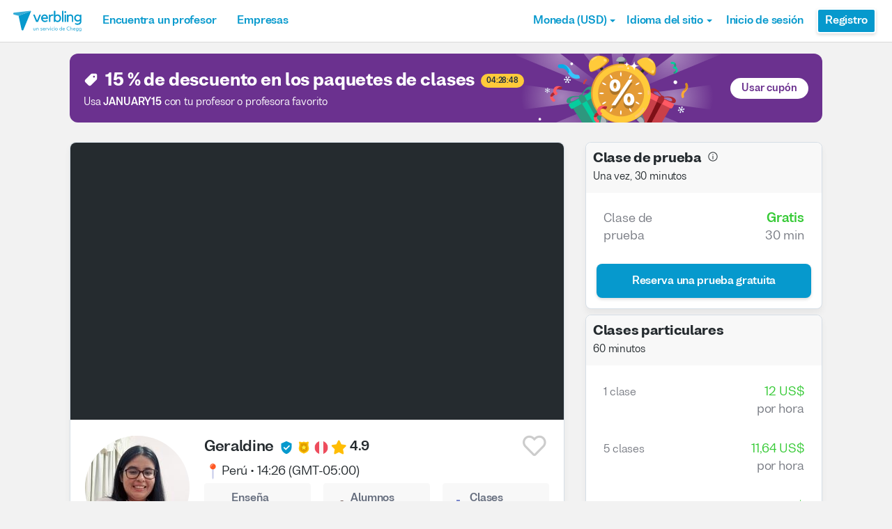

--- FILE ---
content_type: text/html; charset=utf-8
request_url: https://www.verbling.com/es/profesores/gerii
body_size: 104937
content:
<!DOCTYPE html><html prefix="og: http://ogp.me/ns#" lang="es" dir="ltr" class="locale-es font-face-es no-js locale-direction-left i18n-es"><head><link href="https://cdn.verbling.com" rel="preconnect"/><link href="https://www.google.com" rel="preconnect" crossorigin=""/><link href="https://events.busuu.com" rel="preconnect" crossorigin=""/><script type="text/javascript" src="https://cdn.cookielaw.org/consent/otAutoBlock.js"></script><link href="https://www.google-analytics.com" rel="preconnect" crossorigin=""/><link href="https://www.googletagmanager.com" rel="preconnect" crossorigin=""/><link href="https://www.googletagmanager.com" rel="preconnect" crossorigin=""/><link rel="preload" href="https://cdn.verbling.com/nista-400.woff2" as="font" type="font/woff2" crossorigin="anonymous"/><link rel="preload" href="https://cdn.verbling.com/nista-700.woff2" as="font" type="font/woff2" crossorigin="anonymous"/><link rel="preload" href="https://cdn.verbling.com/nista-800.woff2" as="font" type="font/woff2" crossorigin="anonymous"/><link href="https://fonts.googleapis.com/css2?family=Chivo+Mono:ital,wght@0,100..900;1,100..900&amp;display=swap" rel="stylesheet"/><noscript><div class="text-center margin-xl">Your browser does not support JavaScript! Verbling needs Javascript to work.</div></noscript><script type="text/javascript">
                window.isRTL = false;

                window.___gcfg = { isSignedOut: true };

                if (!window.console || !window.console.log) {
                  window.console = window.console || {};
                  window.console.log = function () {};
                }
                if (typeof(console) === 'undefined') {console={}; console.log = console.error = console.info = function (){};}
              </script><link id="dropboxjs" data-app-key="6aoaldacdjkiuil"/><link rel="icon" href="https://cdn.verbling.com/verbling-web-favicon.ico"/><link rel="apple-touch-icon" sizes="72x72" href="https://cdn.verbling.com/icon-72.png"/><link rel="apple-touch-icon" sizes="144x144" href="https://cdn.verbling.com/icon-144.png"/><link rel="apple-touch-icon" sizes="120x120" href="https://cdn.verbling.com/icon-120.png"/><link rel="apple-touch-icon" sizes="152x152" href="https://cdn.verbling.com/icon-152.png"/><link rel="apple-touch-icon" sizes="180x180" href="https://cdn.verbling.com/icon-180.png"/><link rel="apple-touch-icon" href="https://cdn.verbling.com/icon-180.png"/><link rel="chrome-webstore-item" href="https://chrome.google.com/webstore/detail/binpgcmihdhgkgopkgfbmpladkgkdanl"/><link rel="dns-prefetch" href="//fonts.gstatic.com"/><title data-rh="true">Geraldine - Profesor particular de español - Clases impartidas: 6.066 | Verbling</title><link data-rh="true" href="/opensearch.xml" rel="search" title="Verbling Search" type="application/opensearchdescription+xml"/><link data-rh="true" rel="manifest" href="/manifest.json"/><link data-rh="true" rel="alternate" href="https://www.verbling.com/teachers/gerii" hrefLang="en" /><link data-rh="true" rel="alternate" href="https://www.verbling.com/teachers/gerii" hrefLang="x-default" /><link data-rh="true" rel="alternate" href="https://www.verbling.com/es/profesores/gerii" hrefLang="es" /><link data-rh="true" rel="alternate" href="https://www.verbling.com/it/insegnanti/gerii" hrefLang="it" /><link data-rh="true" rel="alternate" href="https://www.verbling.com/de/lehrer/gerii" hrefLang="de" /><link data-rh="true" rel="alternate" href="https://www.verbling.com/ru/teachers/gerii" hrefLang="ru" /><link data-rh="true" rel="alternate" href="https://www.verbling.com/pt-br/profesores/gerii" hrefLang="pt-br" /><link data-rh="true" rel="alternate" href="https://www.verbling.com/fr/professeurs/gerii" hrefLang="fr" /><link data-rh="true" rel="alternate" href="https://www.verbling.com/zh/teachers/gerii" hrefLang="zh" /><link data-rh="true" rel="alternate" href="https://www.verbling.com/zh-tw/teachers/gerii" hrefLang="zh-tw" /><link data-rh="true" rel="alternate" href="https://www.verbling.com/ja/sensei/gerii" hrefLang="ja" /><link data-rh="true" rel="alternate" href="https://www.verbling.com/ko/teachers/gerii" hrefLang="ko" /><link data-rh="true" rel="alternate" href="https://www.verbling.com/tr/ogretmen/gerii" hrefLang="tr" /><link data-rh="true" rel="alternate" href="https://www.verbling.com/ar/teachers/gerii" hrefLang="ar" /><script data-rh="true" type="application/ld+json">{"@context":"http://schema.org","@type":"Organization","@id":"http://www.verbling.com/#organization","name":"Verbling","logo":"https://cdn.verbling.com/0000_images/logos/logomark-gradient-400.png","sameAs":["https://www.facebook.com/verbling","https://instagram.com/verbling","https://twitter.com/verbling","https://www.youtube.com/user/VerblingClasses"],"url":"http://www.verbling.com/"}</script><script data-rh="true" type="application/ld+json">{"@context":"http://schema.org","@type":"WebSite","@id":"http://www.verbling.com/#website","name":"Verbling","url":"http://www.verbling.com/"}</script><script data-rh="true" type="application/ld+json">{"@context":"http://schema.org","@type":"Person","name":"Geraldine","affiliation":"Verbling","jobTitle":"Tutor","url":"http://www.verbling.com/profesores/gerii","image":"https://verbling-user-uploads.s3.amazonaws.com/42548941373972618723/DmL7DZ0RLHmFEZx/ab9358b2-0206-4142-afd8-0355b75507ef/20230617_210336.jpg","description":"¡Hola! My name is Geraldine and I'm from Lima, Perú. I have been teaching Spanish to people from all nationalities and levels for the past 10 years and I love it! I love learning about different cultu...","address":{"@type":"PostalAddress","addressLocality":"skype","addressRegion":"PE"}}</script><script data-rh="true" type="application/ld+json">{"@context":"http://schema.org","@type":"VideoObject","description":"¡Hola! My name is Geraldine and I'm from Lima, Perú. I have been teaching Spanish to people from all nationalities and levels for the past 10 years and I love it! I love learning about different cultu...","name":"Geraldine, tutor of Spanish language video","embedUrl":"https://www.youtube.com/watch?v=lvFR_-0Aa4I","contentUrl":"https://www.youtube.com/watch?v=lvFR_-0Aa4I","uploadDate":"2017-09-17T11:32:10","thumbnailUrl":"https://i.ytimg.com/vi/lvFR_-0Aa4I/hqdefault.jpg"}</script><script data-rh="true" type="application/ld+json">{"@context":"http://schema.org","@type":"Product","category":"Spanish Language","name":"Geraldine","image":"https://verbling-user-uploads.s3.amazonaws.com/42548941373972618723/DmL7DZ0RLHmFEZx/ab9358b2-0206-4142-afd8-0355b75507ef/20230617_210336.jpg","description":"¡Hola! My name is Geraldine and I'm from Lima, Perú. I have been teaching Spanish to people from all nationalities and levels for the past 10 years and I love it! I love learning about different cultures which is why I find teaching so interesting.\n\nI'm excited to take on new challenges, I would love to meet you, learn from you and help you learn the language fast and easy. I know that this language is difficult sometimes but I promise you that our classes are going to be special for you focused in your objectives. I want to create a relaxed learning atmosphere which makes you feel comfortable as a native speaker.\n\nFeel free to have a trial lesson to see if I can help you bring your Spanish to the next level. Thanks for reading this far.\n\nSee you soon :)\n\nIMPORTANT!\n- If the student is over 10 minutes late or is absent at all, the student will lose the class, it counts as a class taken. No exceptions.\n- Classes of 1 academic hour (45 minutes approximately)","mpn":"5b1fe845b833ed000761a974","aggregateRating":{"@type":"AggregateRating","ratingValue":5,"reviewCount":2606,"bestRating":5},"offers":{"@type":"Offer","priceCurrency":"USD","url":"http://www.verbling.com/profesores/gerii","availability":"https://schema.org/OnlineOnly","price":"12.00","seller":{"@type":"Organization","name":"Verbling"}}}</script><script data-rh="true" type="application/ld+json">{"@context":"http://schema.org","@type":"BreadcrumbList","itemListElement":[[{"@type":"ListItem","position":1,"item":{"@id":"http://www.verbling.com/encuentra-profesores/espanol","url":"http://www.verbling.com/encuentra-profesores/espanol","name":"Español"}},{"@type":"ListItem","position":2,"item":{"@id":"http://www.verbling.com/profesores/gerii","url":"http://www.verbling.com/profesores/gerii","name":"Geraldine","image":"https://verbling-user-uploads.s3.amazonaws.com/42548941373972618723/DmL7DZ0RLHmFEZx/ab9358b2-0206-4142-afd8-0355b75507ef/20230617_210336.jpg"}}]]}</script><meta data-rh="true" property="og:type" content="website"/><meta data-rh="true" charSet="utf-8"/><meta data-rh="true" content="text/html; charset=utf-8" http-equiv="Content-Type"/><meta data-rh="true" http-equiv="X-UA-Compatible" content="IE=edge,chrome=1"/><meta data-rh="true" name="google-site-verification" content="DB3-5llfHjl7NYaeFWjDf0cr7OlYDZNaO5y7StgZHf0"/><meta data-rh="true" name="naver-site-verification" content="f8268e13b1644a1ad7d30d1c7c2f388de5741658"/><meta data-rh="true" name="baidu-site-verification" content="ig6Re7JQmg"/><meta data-rh="true" name="msvalidate.01" content="C2B11FE3FD02A6B0788101860A50B29F"/><meta data-rh="true" name="apple-mobile-web-app-capable" content="yes"/><meta data-rh="true" name="theme-color" content="#f5f5f5"/><meta data-rh="true" name="yandex-verification" content="c84741c023c57a9c"/><meta data-rh="true" name="p:domain_verify" content="b498b2830ae07d1c2514e60b645b6ff3"/><meta data-rh="true" name="application-name" content="Verbling"/><meta data-rh="true" name="msapplication-tooltip" content="Launch Verbling"/><meta data-rh="true" name="msapplication-TileColor" content="#234565"/><meta data-rh="true" name="msapplication-starturl" content="https://www.verbling.com"/><meta data-rh="true" property="og:logo" content="https://cdn.verbling.com/icon-120.png"/><meta data-rh="true" name="apple-mobile-web-app-capable" content="yes"/><meta data-rh="true" name="apple-mobile-web-app-status-bar-style" content="black"/><meta data-rh="true" property="fb:app_id" content="242670092422095"/><meta data-rh="true" http-equiv="X-UA-Compatible" content="IE=edge"/><meta data-rh="true" name="viewport" content="width=device-width, initial-scale=1, shrink-to-fit=no"/><meta data-rh="true" http-equiv="Content-Type" content="text/html; charset=utf-8"/><meta data-rh="true" name="description" content="¡Hola! My name is Geraldine and I&#x27;m from Lima, Perú. I have been teaching Spanish to people from all nationalities and levels for the past 10 years and I love it! I love learning about different cultu..."/><meta data-rh="true" property="og:image" content="https://verbling-user-uploads.s3.amazonaws.com/42548941373972618723/DmL7DZ0RLHmFEZx/ab9358b2-0206-4142-afd8-0355b75507ef/20230617_210336.jpg"/><meta data-rh="true" property="og:title" content="Geraldine - Profesor particular de español - Clases impartidas: 6.066"/><meta data-rh="true" property="og:url" content="http://www.verbling.com/profesores/gerii"/><meta data-rh="true" property="og:description" content="¡Hola! My name is Geraldine and I&#x27;m from Lima, Perú. I have been teaching Spanish to people from all nationalities and levels for the past 10 years and I love it! I love learning about different cultu..."/><script>
                    if ('scrollRestoration' in history) {
                      // Back off, browser, I got this...
                      // history.scrollRestoration = 'manual';
                    }
                    var config = {"build":{"number":"353687","commit":"259fcbb4b42c24bd2d729c3dd1668a9c426d2f79"},"verbling_zendesk_api_key":"e2f31a9f-f9cd-4496-a71a-8faa63fc7644","deepstream":{"uri":"wss:\u002F\u002Fdeepstream.verbling.com"},"snowplow":{"sdk_location":"https:\u002F\u002Fcdn.verbling.com\u002Fverbling-v2.12.0.js","apps":{"busuu":{"app":"busuuLive","app_id":"busuu_live_web","cookie_domain":".busuu.com","endpoint_url":"events.busuu.com","platform":"web","tracker_name":"busuu_live_web_tracker"},"busuu_backend":{"app":"busuuLiveBackend","app_id":"busuu_live_backend","cookie_domain":".busuu.com","endpoint_url":"events.busuu.com","platform":"web","tracker_name":"busuu_live_backend_tracker"},"verbling_backend":{"app":"verblingBackend","app_id":"verbling_backend","cookie_domain":".verbling.com","endpoint_url":"events.busuu.com","platform":"backend","tracker_name":"verbling_backend_tracker"},"verbling_web":{"app":"verblingWeb","app_id":"verbling_web","cookie_domain":".verbling.com","endpoint_url":"events.busuu.com","platform":"web","tracker_name":"verbling_web_tracker"},"verbling_android":{"app":"verblingBackend","app_id":"verbling_android","cookie_domain":".verbling.com","endpoint_url":"events.busuu.com","platform":"android","tracker_name":"verbling_mobile_tracker"},"verbling_ios":{"app":"verblingBackend","app_id":"verbling_ios","cookie_domain":".verbling.com","endpoint_url":"events.busuu.com","platform":"ios","tracker_name":"verbling_mobile_tracker"}}},"braze":{"web_api_key":"58544bd8-685f-4dea-9f0e-1649041d59e1","host":"https:\u002F\u002Frest.iad-01.braze.com"},"verbling_sentry_dsn":"https:\u002F\u002F451a60545198445991293b48ecea4b71@o48619.ingest.sentry.io\u002F5330576","intercom":{"api_key":"i109j03r"},"paypal_only_for_gifts":true,"graphql_gateway_endpoint":"https:\u002F\u002Fgql.verbling.com\u002F","cookie_domain":".verbling.com","stripe_api_key":"pk_live_VGLb6bpmAkF8dxZzEYrAiY2l","available_locales":{"ar":1,"de":1,"en":1,"es":1,"fr":1,"it":1,"ja":1,"ko":1,"pt-br":1,"ru":1,"tr":1,"zh":1,"zh-tw":1},"popular_languages":["en","es","fr","de","it","ja","pt","zh","ru"],"demo_user_student":{"_id":"59fbf24a766477829335cfc8","country":"US","email":"demostudent@verbling.com","first_name":"Verbling Bot","timezone":"America\u002FLos_Angeles","user_id":"76041023513158661718"},"demo_user_teacher":{"_id":"59fbf257766477829335cfca","country":"US","email":"demoteacher@verbling.com","first_name":"Verbling Bot","timezone":"America\u002FLos_Angeles","user_id":"66750793447152577412"},"payout_minimum_cents":1000,"root_domain":"verbling.com","server_version":10,"is_dev":false,"facebook_key":"242670092422095","g_client_id":"67985340540.apps.googleusercontent.com","cloudfront_url":"https:\u002F\u002Fcdn.verbling.com\u002F","static_profile_url":"https:\u002F\u002Fd2tz4rphepbk36.cloudfront.net\u002Fverbling-profiles\u002F","aws_profile_bucket":"verbling-profiles","paypal_merchant_id":"test","paypal_env":"live","site_url":"https:\u002F\u002Fwww.verbling.com","env":"production","google_api_key":"AIzaSyDw2PUXBwHFHdLisZ69eUoi9wxgedTcw1A","firebase":{"api_key":"AIzaSyD0C9HngRoHGBAmYMYMYg6Vk9ZoldykqPM","auth_domain":"fluencyforums-com-verbling.firebaseapp.com","database_url":"https:\u002F\u002Ffluencyforums-com-verbling.firebaseio.com","project_id":"fluencyforums.com:verbling","storage_bucket":""},"g_api_key":"AIzaSyDw2PUXBwHFHdLisZ69eUoi9wxgedTcw1A","websocket":{"connection_url":"wss:\u002F\u002Fws.verbling.com","path":"\u002Fsocket"},"optimizely_sdk_key":"JCmPccXzZisA6hxNvtxRR","pexels_api_key":"563492ad6f917000010000018fb6d13f00a34550a282cca703d607d8","verbling_url":"https:\u002F\u002Fwww.verbling.com","enabled_tutoring_languages":["en","es","it","ar","fr","pt","ru","zh","tr","ro","de","hi","ja","pl","el","sv","bg","nl","id","ko","pa","fa","sr","th","cs","hr","ur","he","da","vi","sq","no","sw","la","bn","uk","ig","zh_hk","hy","sk","ta","ca","hu","ps","ku","ka","sl","tl","asl","my","ml","tw","am","yo","qu","sa","scn","lg","ha"]};
                    window.config = config;
                  
var Time = {};


var locale = "es";
var isBot = true;
var countryGuess = "US";
var currencyGuess = "USD";
var apolloState = {"ROOT_QUERY":{"__typename":"Query","verbling_me":null,"activeCampaign({\"input\":{\"date_threshold\":\"2026\u002F01\u002F21 19:25\"}})":{"__ref":"VerblingCampaign:696107b3ad60b11e16d7e083"},"viewer":{"__ref":"Viewer:Vmlld2VyOjA="},"activeCampaign({\"input\":{\"date_threshold\":\"2026\u002F01\u002F21 19:26\"}})":{"__ref":"VerblingCampaign:696107b3ad60b11e16d7e083"}},"VerblingCoupon:63ca5d77355e35569a88d131":{"__typename":"VerblingCoupon","id":"63ca5d77355e35569a88d131","coupon_name":"january15","percent_off":15,"active":true},"VerblingCampaign:696107b3ad60b11e16d7e083":{"__typename":"VerblingCampaign","id":"696107b3ad60b11e16d7e083","description":"discountOffLessonPackages","coupons":[{"__ref":"VerblingCoupon:63ca5d77355e35569a88d131"}],"name":"January 2026","start_time":"2026\u002F01\u002F15 00:05","end_time":"2026\u002F01\u002F21 23:55","allowed_packages":[],"banner_meta":{"__typename":"VerblingCampaignBannerMetaType","title":"discountOffLessonPackages","description":"promoAnnouncementHint","cta":"useCoupon","image":"https:\u002F\u002Fverbling-user-uploads.s3.amazonaws.com\u002F40653823716982428933\u002FKtB6ABWToZHUvHF\u002Fdfcd8a5b-20c8-4da6-8e51-9387f171b793\u002FJanuary_(3).png","background":"#6B318F"}},"User:VXNlcjo1YjE3YzUwM2M1NmRiMDAwMDcyZGM3ZmU=":{"__typename":"User","created":"2018-06-06T11:26:59.239Z","id":"VXNlcjo1YjE3YzUwM2M1NmRiMDAwMDcyZGM3ZmU=","_id":"5b17c503c56db000072dc7fe","posts({\"filter\":{\"sort\":\"new\",\"status\":\"published\"},\"first\":2})":{"__typename":"BlogPostConnection","edges":[]},"user_id":"42548941373972618723","first_name":"Geraldine","profile_pic_url":"https:\u002F\u002Fverbling-user-uploads.s3.amazonaws.com\u002F42548941373972618723\u002FDmL7DZ0RLHmFEZx\u002Fab9358b2-0206-4142-afd8-0355b75507ef\u002F20230617_210336.jpg","country":"PE","speaking_languages":["EN","ES"],"num_past_tutor_sessions":0,"num_past_tutor_sessions_teacher":6066,"timezone":"America\u002FLima","is_me":false,"experience":[{"__ref":"Experience:RXhwZXJpZW5jZTo1YjE3ZmUyZDIwNjAzMjAwMDc1MGZhNTU="}],"roles":["TUTOR"],"languages":[{"__ref":"Language:TGFuZ3VhZ2U6NWIxN2M1NjhjNTZkYjAwMDA3MmRjOTI2"},{"__ref":"Language:TGFuZ3VhZ2U6NWIyMDhiOThhZDdkODIwMDA3OTdlYzk3"}],"last_name":"","presence_status":"offline","deactivated":null,"last_seen":"2026-01-21T18:36:50.474Z","room":null},"Skill:U2tpbGw6NThiNGZlZmQzYWRlMjYwMDBjMjBiMDRm":{"__typename":"Skill","id":"U2tpbGw6NThiNGZlZmQzYWRlMjYwMDBjMjBiMDRm","_id":"58b4fefd3ade26000c20b04f","category":"my-lesson-include","sort_key":null,"name":"Homework","translate":true,"enabled":null,"language":"","slug":"homework"},"Skill:U2tpbGw6NThiNTA1MjliZTA5OWQwMDBjZTA0Yjc1":{"__typename":"Skill","id":"U2tpbGw6NThiNTA1MjliZTA5OWQwMDBjZTA0Yjc1","_id":"58b50529be099d000ce04b75","category":"my-lesson-include","sort_key":null,"name":"Proficiency Assessment","translate":true,"enabled":null,"language":"","slug":"proficiency-assessment"},"Skill:U2tpbGw6NThiNTA1NDU2NDQ0MGYwMDBjMTQ1NGQx":{"__typename":"Skill","id":"U2tpbGw6NThiNTA1NDU2NDQ0MGYwMDBjMTQ1NGQx","_id":"58b5054564440f000c1454d1","category":"my-lesson-include","sort_key":null,"name":"Learning Materials","translate":true,"enabled":null,"language":"","slug":"learning-materials"},"Skill:U2tpbGw6NThiNTA1NWRiZTA5OWQwMDBjZTA0Yjdh":{"__typename":"Skill","id":"U2tpbGw6NThiNTA1NWRiZTA5OWQwMDBjZTA0Yjdh","_id":"58b5055dbe099d000ce04b7a","category":"my-lesson-include","sort_key":null,"name":"Lesson Plans","translate":true,"enabled":null,"language":"","slug":"lesson-plans"},"Skill:U2tpbGw6NThiNTA1YWRiZTA5OWQwMDBjZTA0Yjdl":{"__typename":"Skill","id":"U2tpbGw6NThiNTA1YWRiZTA5OWQwMDBjZTA0Yjdl","_id":"58b505adbe099d000ce04b7e","category":"my-lesson-include","sort_key":null,"name":"Writing Exercises","translate":true,"enabled":null,"language":"","slug":"writing-exercises"},"Skill:U2tpbGw6NThiNTA1YzA1ODc0MzgwMDBkYjZhYmQy":{"__typename":"Skill","id":"U2tpbGw6NThiNTA1YzA1ODc0MzgwMDBkYjZhYmQy","_id":"58b505c0587438000db6abd2","category":"my-lesson-include","sort_key":null,"name":"Reading Exercises","translate":true,"enabled":null,"language":"","slug":"reading-exercises"},"Skill:U2tpbGw6NThiNTA1ZDIzYWRlMjYwMDBjMjBiMjUz":{"__typename":"Skill","id":"U2tpbGw6NThiNTA1ZDIzYWRlMjYwMDBjMjBiMjUz","_id":"58b505d23ade26000c20b253","category":"my-lesson-include","sort_key":null,"name":"Quizzes\u002FTests","translate":true,"enabled":null,"language":"","slug":"quizzestests"},"Skill:U2tpbGw6NThiNTA1ZTYwZjg1NjgwMDBkYmYxMDZl":{"__typename":"Skill","id":"U2tpbGw6NThiNTA1ZTYwZjg1NjgwMDBkYmYxMDZl","_id":"58b505e60f8568000dbf106e","category":"my-lesson-include","sort_key":null,"name":"Curriculum","translate":true,"enabled":null,"language":"","slug":"curriculum"},"Skill:U2tpbGw6NThiNjI2YjYwM2ZlZTkwMDBjNTMwMzE2":{"__typename":"Skill","id":"U2tpbGw6NThiNjI2YjYwM2ZlZTkwMDBjNTMwMzE2","_id":"58b626b603fee9000c530316","category":"expertise","sort_key":null,"name":"Writing Correction","translate":true,"enabled":true,"language":"","slug":"writing-correction"},"Skill:U2tpbGw6NThiNjI2ZDAzMGRjMjUwMDBjZTBkYjNi":{"__typename":"Skill","id":"U2tpbGw6NThiNjI2ZDAzMGRjMjUwMDBjZTBkYjNi","_id":"58b626d030dc25000ce0db3b","category":"expertise","sort_key":null,"name":"Reading Comprehension","translate":true,"enabled":true,"language":"","slug":"reading-comprehension"},"Skill:U2tpbGw6NThiNjI2ZTk0NjNiYWQwMDBkZGMxNWU0":{"__typename":"Skill","id":"U2tpbGw6NThiNjI2ZTk0NjNiYWQwMDBkZGMxNWU0","_id":"58b626e9463bad000ddc15e4","category":"expertise","sort_key":null,"name":"Listening Comprehension","translate":true,"enabled":true,"language":"","slug":"listening-comprehension"},"Skill:U2tpbGw6NThiNjI3MTA0NjNiYWQwMDBkZGMxNWU2":{"__typename":"Skill","id":"U2tpbGw6NThiNjI3MTA0NjNiYWQwMDBkZGMxNWU2","_id":"58b62710463bad000ddc15e6","category":"expertise","sort_key":null,"name":"Vocabulary Development","translate":true,"enabled":true,"language":"","slug":"vocabulary-development"},"Skill:U2tpbGw6NThiNjI5YWE1ZGRhYTUwMDBkMzAyM2Y2":{"__typename":"Skill","id":"U2tpbGw6NThiNjI5YWE1ZGRhYTUwMDBkMzAyM2Y2","_id":"58b629aa5ddaa5000d3023f6","category":"expertise","sort_key":null,"name":"Accent Reduction","translate":true,"enabled":true,"language":"","slug":"accent-reduction"},"Skill:U2tpbGw6NThiNjI5YmMwM2ZlZTkwMDBjNTMwMzY3":{"__typename":"Skill","id":"U2tpbGw6NThiNjI5YmMwM2ZlZTkwMDBjNTMwMzY3","_id":"58b629bc03fee9000c530367","category":"expertise","sort_key":null,"name":"Phonetics","translate":true,"enabled":true,"language":"","slug":"phonetics"},"Skill:U2tpbGw6NThiNjJkMDE0NjNiYWQwMDBkZGMxNjg4":{"__typename":"Skill","id":"U2tpbGw6NThiNjJkMDE0NjNiYWQwMDBkZGMxNjg4","_id":"58b62d01463bad000ddc1688","category":"expertise","sort_key":null,"name":"Grammar Development","translate":true,"enabled":true,"language":"","slug":"grammar-development"},"Skill:U2tpbGw6NThiZjdkZDI1MzgzNDAwMDBjNmQ4ZmI4":{"__typename":"Skill","id":"U2tpbGw6NThiZjdkZDI1MzgzNDAwMDBjNmQ4ZmI4","_id":"58bf7dd2538340000c6d8fb8","category":"expertise","sort_key":null,"name":"Business Spanish","translate":true,"enabled":true,"language":"es","slug":"business-spanish"},"Skill:U2tpbGw6NThiZjdlMjFkN2E2NDIwMDBjNzc5NDU1":{"__typename":"Skill","id":"U2tpbGw6NThiZjdlMjFkN2E2NDIwMDBjNzc5NDU1","_id":"58bf7e21d7a642000c779455","category":"test-prep","sort_key":null,"name":"DELE","translate":false,"enabled":true,"language":"es","slug":"dele"},"Skill:U2tpbGw6NThjMDkwODA4NGU0MTUwMDBkZGMxMTRl":{"__typename":"Skill","id":"U2tpbGw6NThjMDkwODA4NGU0MTUwMDBkZGMxMTRl","_id":"58c0908084e415000ddc114e","category":"expertise","sort_key":null,"name":"Interview Preparation","translate":true,"enabled":true,"language":"","slug":"interview-preparation"},"Skill:U2tpbGw6NThjMDlkYWU4YzFjYTUwMDBkODVkNWVm":{"__typename":"Skill","id":"U2tpbGw6NThjMDlkYWU4YzFjYTUwMDBkODVkNWVm","_id":"58c09dae8c1ca5000d85d5ef","category":"expertise","sort_key":null,"name":"Speaking Practice","translate":true,"enabled":true,"language":"","slug":"speaking-practice"},"AccentDialect:QWNjZW50RGlhbGVjdDo1OGI1MWNmZThkNGY4MzAwMGQyZWY2YzE=":{"__typename":"AccentDialect","id":"QWNjZW50RGlhbGVjdDo1OGI1MWNmZThkNGY4MzAwMGQyZWY2YzE=","_id":"58b51cfe8d4f83000d2ef6c1","type":"accent","name":"Latin American Spanish"},"Experience:RXhwZXJpZW5jZTo1YjE3ZmUyZDIwNjAzMjAwMDc1MGZhNTU=":{"__typename":"Experience","id":"RXhwZXJpZW5jZTo1YjE3ZmUyZDIwNjAzMjAwMDc1MGZhNTU=","_id":"5b17fe2d206032000750fa55","type":"education","title":"English","institution":"Instituto Cultural Peruano Norteamericano (ICPNA)","location":"Lima, Perú","description":null,"start_year":"2009","end_year":"2012","proof":null,"has_proof":false},"Language:TGFuZ3VhZ2U6NWIxN2M1NjhjNTZkYjAwMDA3MmRjOTI2":{"__typename":"Language","id":"TGFuZ3VhZ2U6NWIxN2M1NjhjNTZkYjAwMDA3MmRjOTI2","_id":"5b17c568c56db000072dc926","language":"en","learning":false,"level":5},"Language:TGFuZ3VhZ2U6NWIyMDhiOThhZDdkODIwMDA3OTdlYzk3":{"__typename":"Language","id":"TGFuZ3VhZ2U6NWIyMDhiOThhZDdkODIwMDA3OTdlYzk3","_id":"5b208b98ad7d82000797ec97","language":"es","learning":false,"level":7},"Teacher:VGVhY2hlcjo1YjFmZTg0NWI4MzNlZDAwMDc2MWE5NzQ=":{"__typename":"Teacher","created":"Tue Jun 12 2018 15:35:33 GMT+0000 (Coordinated Universal Time)","id":"VGVhY2hlcjo1YjFmZTg0NWI4MzNlZDAwMDc2MWE5NzQ=","_id":"5b1fe845b833ed000761a974","user_id":"42548941373972618723","teacher_name":"gerii","sample_videos":[],"avg_rating":4.905868452146515,"num_classes":0,"response_time_min":215,"response_rate":0.9034907597535934,"avg_lessons_per_students":23.7,"attendance_rate":0.987697985545133,"user":{"__ref":"User:VXNlcjo1YjE3YzUwM2M1NmRiMDAwMDcyZGM3ZmU="},"language":"es","nationality":"PE","num_ratings":2606,"has_resume":true,"can_i_trial":true,"can_i_free_trial":true,"new_tutoring_rate":1200,"speaks":["en","es"],"description":"¡Hola! My name is Geraldine and I'm from Lima, Perú. I have been teaching Spanish to people from all nationalities and levels for the past 10 years and I love it! I love learning about different cultures which is why I find teaching so interesting.\n\nI'm excited to take on new challenges, I would love to meet you, learn from you and help you learn the language fast and easy. I know that this language is difficult sometimes but I promise you that our classes are going to be special for you focused in your objectives. I want to create a relaxed learning atmosphere which makes you feel comfortable as a native speaker.\n\nFeel free to have a trial lesson to see if I can help you bring your Spanish to the next level. Thanks for reading this far.\n\nSee you soon :)\n\nIMPORTANT!\n- If the student is over 10 minutes late or is absent at all, the student will lose the class, it counts as a class taken. No exceptions.\n- Classes of 1 academic hour (45 minutes approximately)","num_followers":603,"is_following":false,"tutoring_youtube_id":"lvFR_-0Aa4I","tutoring_youtube_thumbnail":"https:\u002F\u002Fi.ytimg.com\u002Fvi\u002FlvFR_-0Aa4I\u002Fhqdefault.jpg","skills":[{"__ref":"Skill:U2tpbGw6NThiNGZlZmQzYWRlMjYwMDBjMjBiMDRm"},{"__ref":"Skill:U2tpbGw6NThiNTA1MjliZTA5OWQwMDBjZTA0Yjc1"},{"__ref":"Skill:U2tpbGw6NThiNTA1NDU2NDQ0MGYwMDBjMTQ1NGQx"},{"__ref":"Skill:U2tpbGw6NThiNTA1NWRiZTA5OWQwMDBjZTA0Yjdh"},{"__ref":"Skill:U2tpbGw6NThiNTA1YWRiZTA5OWQwMDBjZTA0Yjdl"},{"__ref":"Skill:U2tpbGw6NThiNTA1YzA1ODc0MzgwMDBkYjZhYmQy"},{"__ref":"Skill:U2tpbGw6NThiNTA1ZDIzYWRlMjYwMDBjMjBiMjUz"},{"__ref":"Skill:U2tpbGw6NThiNTA1ZTYwZjg1NjgwMDBkYmYxMDZl"},{"__ref":"Skill:U2tpbGw6NThiNjI2YjYwM2ZlZTkwMDBjNTMwMzE2"},{"__ref":"Skill:U2tpbGw6NThiNjI2ZDAzMGRjMjUwMDBjZTBkYjNi"},{"__ref":"Skill:U2tpbGw6NThiNjI2ZTk0NjNiYWQwMDBkZGMxNWU0"},{"__ref":"Skill:U2tpbGw6NThiNjI3MTA0NjNiYWQwMDBkZGMxNWU2"},{"__ref":"Skill:U2tpbGw6NThiNjI5YWE1ZGRhYTUwMDBkMzAyM2Y2"},{"__ref":"Skill:U2tpbGw6NThiNjI5YmMwM2ZlZTkwMDBjNTMwMzY3"},{"__ref":"Skill:U2tpbGw6NThiNjJkMDE0NjNiYWQwMDBkZGMxNjg4"},{"__ref":"Skill:U2tpbGw6NThiZjdkZDI1MzgzNDAwMDBjNmQ4ZmI4"},{"__ref":"Skill:U2tpbGw6NThiZjdlMjFkN2E2NDIwMDBjNzc5NDU1"},{"__ref":"Skill:U2tpbGw6NThjMDkwODA4NGU0MTUwMDBkZGMxMTRl"},{"__ref":"Skill:U2tpbGw6NThjMDlkYWU4YzFjYTUwMDBkODVkNWVm"}],"accent_dialects":[{"__ref":"AccentDialect:QWNjZW50RGlhbGVjdDo1OGI1MWNmZThkNGY4MzAwMGQyZWY2YzE="}],"teaches_levels":[1,2,3,6,5,4],"active_coupon":null,"state":"active","teaching_status":"teaching","off_until_time":null,"num_students":395,"background_check_state":"complete","trial_lesson_enabled":true,"trial_lesson_description":null,"prices({\"products\":[\"full-1\",\"full-5\",\"full-10\",\"full-20\"]})":[{"__typename":"TeacherPricing","price_cents":"1200","num_lessons":1},{"__typename":"TeacherPricing","price_cents":"1164","num_lessons":5},{"__typename":"TeacherPricing","price_cents":"1128","num_lessons":10},{"__typename":"TeacherPricing","price_cents":"1092","num_lessons":20}],"my_tutoring_rate":1200,"prices({\"products\":[\"full-20\"]})":[{"__typename":"TeacherPricing","price_cents":"1092"}]},"Viewer:Vmlld2VyOjA=":{"__typename":"Viewer","id":"Vmlld2VyOjA=","me":null,"teacher({\"id\":\"gerii\"})":{"__ref":"Teacher:VGVhY2hlcjo1YjFmZTg0NWI4MzNlZDAwMDc2MWE5NzQ="},"discussions({\"filter\":{\"author\":\"5b17c503c56db000072dc7fe\"},\"first\":3})":{"__typename":"DiscussionConnection","edges":[]}}};
var isAdminOverride = false
var deviceInfo = {"browserFamilyName":"ClaudeBot","browserMajorVersion":"1","browserMinorVersion":"0","browserPatchVersion":"0","os":"Mac OS X","browserName":"chrome","browserAgent":"Mozilla\u002F5.0 (Macintosh; Intel Mac OS X 10_15_7) AppleWebKit\u002F537.36 (KHTML, like Gecko) Chrome\u002F131.0.0.0 Safari\u002F537.36; ClaudeBot\u002F1.0; +claudebot@anthropic.com)","isMobile":false,"isPhone":false,"isTablet":false};
var isMobile = false;</script><meta name="facebook-domain-verification" content="r2xk12i3yjci3uv1vrryf952mzkztx"/><meta name="insight-app-sec-validation" content="f470278d-3e3d-48ef-8294-df4d6ccac5fa"/><meta name="cf-2fa-verify" content="7b2144da8f45ac6"/><meta id="bootstrap" content="{&quot;isAdminOverride&quot;:false,&quot;serverTime&quot;:1769023559278,&quot;exchangeRates&quot;:{&quot;AED&quot;:3.672499895095825,&quot;ALL&quot;:83.32257080078125,&quot;AMD&quot;:380.2510070800781,&quot;ANG&quot;:1.7899999618530273,&quot;ARS&quot;:1429.5,&quot;AUD&quot;:1.496109962463379,&quot;BAM&quot;:1.6852350234985352,&quot;BBD&quot;:2,&quot;BDT&quot;:122.45919036865234,&quot;BGN&quot;:1.6862399578094482,&quot;BHD&quot;:0.3758560121059418,&quot;BIF&quot;:2964.18359375,&quot;BMD&quot;:1,&quot;BND&quot;:1.2888720035552979,&quot;BOB&quot;:6.918271064758301,&quot;BSD&quot;:1,&quot;BTC&quot;:0.000010510472748137545,&quot;BTN&quot;:90.83536529541016,&quot;BWP&quot;:13.372108459472656,&quot;BYN&quot;:2.887510061264038,&quot;BZD&quot;:2.013700008392334,&quot;CAD&quot;:1.392449975013733,&quot;CDF&quot;:2284.09033203125,&quot;CHF&quot;:0.8026599884033203,&quot;CLF&quot;:0.02245599962770939,&quot;CNH&quot;:6.972499847412109,&quot;COP&quot;:3690.233154296875,&quot;CRC&quot;:489.33746337890625,&quot;CUC&quot;:1,&quot;CUP&quot;:25.75,&quot;CVE&quot;:95.01097869873047,&quot;DJF&quot;:178.2947540283203,&quot;DOP&quot;:63.788726806640625,&quot;DZD&quot;:129.9927978515625,&quot;EGP&quot;:47.10008239746094,&quot;ERN&quot;:15,&quot;ETB&quot;:156.23191833496094,&quot;EUR&quot;:0.8615859746932983,&quot;FJD&quot;:2.2795000076293945,&quot;FKP&quot;:0.7470769882202148,&quot;GBP&quot;:0.7470769882202148,&quot;GEL&quot;:2.690000057220459,&quot;GGP&quot;:0.7470769882202148,&quot;GHS&quot;:10.848304748535156,&quot;GIP&quot;:0.7470769882202148,&quot;GNF&quot;:8765.6845703125,&quot;GTQ&quot;:7.676533222198486,&quot;GYD&quot;:209.4351348876953,&quot;HKD&quot;:7.79734992980957,&quot;HNL&quot;:26.404722213745117,&quot;HRK&quot;:6.495930194854736,&quot;HTG&quot;:131.15330505371094,&quot;HUF&quot;:332.4976806640625,&quot;IMP&quot;:0.7470769882202148,&quot;INR&quot;:90.87000274658203,&quot;IQD&quot;:1311.62158203125,&quot;IRR&quot;:42086,&quot;ISK&quot;:125.97474670410156,&quot;JEP&quot;:0.7470769882202148,&quot;JMD&quot;:158.00270080566406,&quot;JPY&quot;:158.19500732421875,&quot;KES&quot;:129.15431213378906,&quot;KHR&quot;:4030.8505859375,&quot;KPW&quot;:900,&quot;KRW&quot;:1473.5699462890625,&quot;KWD&quot;:0.3070699870586395,&quot;KYD&quot;:0.8343459963798523,&quot;KZT&quot;:511.98150634765625,&quot;LAK&quot;:21648.193359375,&quot;LBP&quot;:89653.0859375,&quot;LKR&quot;:310.1632080078125,&quot;LRD&quot;:180.7246551513672,&quot;LSL&quot;:16.3940372467041,&quot;LYD&quot;:5.440524101257324,&quot;MAD&quot;:9.21812915802002,&quot;MDL&quot;:17.01991844177246,&quot;MGA&quot;:4652.96826171875,&quot;MKD&quot;:53.03950500488281,&quot;MMK&quot;:2099.89990234375,&quot;MNT&quot;:3560,&quot;MOP&quot;:8.04385757446289,&quot;MRU&quot;:40.08961486816406,&quot;MUR&quot;:46.30000305175781,&quot;MWK&quot;:1736.161376953125,&quot;MXN&quot;:17.625900268554688,&quot;NAD&quot;:16.3940372467041,&quot;NGN&quot;:1422.690673828125,&quot;NIO&quot;:36.844600677490234,&quot;NPR&quot;:145.3362579345703,&quot;OMR&quot;:0.38336101174354553,&quot;PAB&quot;:1,&quot;PEN&quot;:3.3643529415130615,&quot;PGK&quot;:4.277282238006592,&quot;PKR&quot;:280.2066650390625,&quot;PLN&quot;:3.640515089035034,&quot;PYG&quot;:6843.36376953125,&quot;QAR&quot;:3.6404290199279785,&quot;RSD&quot;:101.16677856445312,&quot;RUB&quot;:77.89412689208984,&quot;RWF&quot;:1459.8275146484375,&quot;SAR&quot;:3.749587059020996,&quot;SCR&quot;:13.615784645080566,&quot;SGD&quot;:1.288599967956543,&quot;SHP&quot;:0.7470769882202148,&quot;SLL&quot;:20969.5,&quot;SOS&quot;:571.194580078125,&quot;SSP&quot;:130.25999450683594,&quot;STD&quot;:22281.80078125,&quot;STN&quot;:21.110679626464844,&quot;SVC&quot;:8.76050090789795,&quot;SYP&quot;:13002,&quot;SZL&quot;:16.398258209228516,&quot;THB&quot;:31.317047119140625,&quot;TJS&quot;:9.306448936462402,&quot;TND&quot;:2.936624050140381,&quot;TOP&quot;:2.40775990486145,&quot;TTD&quot;:6.798501014709473,&quot;TZS&quot;:2523.117919921875,&quot;UAH&quot;:43.41699981689453,&quot;UGX&quot;:3559.52001953125,&quot;USD&quot;:1,&quot;UYU&quot;:38.60904312133789,&quot;UZS&quot;:11983.63671875,&quot;VND&quot;:26274.748046875,&quot;VUV&quot;:121.30000305175781,&quot;WST&quot;:2.7678000926971436,&quot;XAF&quot;:565.1635131835938,&quot;XCG&quot;:1.804489016532898,&quot;XDR&quot;:0.7029430270195007,&quot;XOF&quot;:565.1635131835938,&quot;XPD&quot;:0.0005491300253197551,&quot;XPF&quot;:102.81458282470703,&quot;XPT&quot;:0.00043399998685345054,&quot;ZAR&quot;:16.40715980529785,&quot;ZMW&quot;:20.099952697753906,&quot;ZWG&quot;:25.913999557495117,&quot;ZWL&quot;:322},&quot;optimizelyDataFile&quot;:{&quot;accountId&quot;:&quot;14932920627&quot;,&quot;projectId&quot;:&quot;21256811655&quot;,&quot;revision&quot;:&quot;940&quot;,&quot;attributes&quot;:[{&quot;id&quot;:&quot;21289472288&quot;,&quot;key&quot;:&quot;hasConverted&quot;},{&quot;id&quot;:&quot;21301532056&quot;,&quot;key&quot;:&quot;isAdmin&quot;},{&quot;id&quot;:&quot;21383430588&quot;,&quot;key&quot;:&quot;isB2B&quot;},{&quot;id&quot;:&quot;22073530581&quot;,&quot;key&quot;:&quot;isLoggedIn&quot;},{&quot;id&quot;:&quot;23466590642&quot;,&quot;key&quot;:&quot;userId&quot;},{&quot;id&quot;:&quot;24122160023&quot;,&quot;key&quot;:&quot;country&quot;}],&quot;audiences&quot;:[{&quot;name&quot;:&quot;B2C Users&quot;,&quot;conditions&quot;:&quot;[\&quot;or\&quot;, {\&quot;match\&quot;: \&quot;exact\&quot;, \&quot;name\&quot;: \&quot;$opt_dummy_attribute\&quot;, \&quot;type\&quot;: \&quot;custom_attribute\&quot;, \&quot;value\&quot;: \&quot;$opt_dummy_value\&quot;}]&quot;,&quot;id&quot;:&quot;21369660604&quot;},{&quot;id&quot;:&quot;23652530896&quot;,&quot;conditions&quot;:&quot;[\&quot;and\&quot;, [\&quot;or\&quot;, [\&quot;or\&quot;, {\&quot;match\&quot;: \&quot;exact\&quot;, \&quot;name\&quot;: \&quot;userId\&quot;, \&quot;type\&quot;: \&quot;custom_attribute\&quot;, \&quot;value\&quot;: \&quot;641c2df9a553bfb49326f12d\&quot;}, {\&quot;match\&quot;: \&quot;exact\&quot;, \&quot;name\&quot;: \&quot;userId\&quot;, \&quot;type\&quot;: \&quot;custom_attribute\&quot;, \&quot;value\&quot;: \&quot;6282ba586cc7907d5d8a3b92\&quot;}, {\&quot;match\&quot;: \&quot;exact\&quot;, \&quot;name\&quot;: \&quot;userId\&quot;, \&quot;type\&quot;: \&quot;custom_attribute\&quot;, \&quot;value\&quot;: \&quot;641c18e89bd122a217024c3e\&quot;}, {\&quot;match\&quot;: \&quot;exact\&quot;, \&quot;name\&quot;: \&quot;userId\&quot;, \&quot;type\&quot;: \&quot;custom_attribute\&quot;, \&quot;value\&quot;: \&quot;6286527f380191db4ce2acf4\&quot;}, {\&quot;match\&quot;: \&quot;exact\&quot;, \&quot;name\&quot;: \&quot;userId\&quot;, \&quot;type\&quot;: \&quot;custom_attribute\&quot;, \&quot;value\&quot;: \&quot;62879d946bb8280b97956267\&quot;}, {\&quot;match\&quot;: \&quot;exact\&quot;, \&quot;name\&quot;: \&quot;userId\&quot;, \&quot;type\&quot;: \&quot;custom_attribute\&quot;, \&quot;value\&quot;: \&quot;62d54bf21bbee4beb027efd3\&quot;}, {\&quot;match\&quot;: \&quot;exact\&quot;, \&quot;name\&quot;: \&quot;userId\&quot;, \&quot;type\&quot;: \&quot;custom_attribute\&quot;, \&quot;value\&quot;: \&quot;631f24dcb171c819ab2e2e63\&quot;}, {\&quot;match\&quot;: \&quot;exact\&quot;, \&quot;name\&quot;: \&quot;userId\&quot;, \&quot;type\&quot;: \&quot;custom_attribute\&quot;, \&quot;value\&quot;: \&quot;6490223e8a085107f7f59841\&quot;}, {\&quot;match\&quot;: \&quot;exact\&quot;, \&quot;name\&quot;: \&quot;userId\&quot;, \&quot;type\&quot;: \&quot;custom_attribute\&quot;, \&quot;value\&quot;: \&quot;628777f4fc00dcb288622ec2\&quot;}, {\&quot;match\&quot;: \&quot;exact\&quot;, \&quot;name\&quot;: \&quot;userId\&quot;, \&quot;type\&quot;: \&quot;custom_attribute\&quot;, \&quot;value\&quot;: \&quot;649aae01854364b028e955cf\&quot;}, {\&quot;match\&quot;: \&quot;exact\&quot;, \&quot;name\&quot;: \&quot;userId\&quot;, \&quot;type\&quot;: \&quot;custom_attribute\&quot;, \&quot;value\&quot;: \&quot;64b535a0c7ed173b89f9fbc5\&quot;}, {\&quot;match\&quot;: \&quot;exact\&quot;, \&quot;name\&quot;: \&quot;userId\&quot;, \&quot;type\&quot;: \&quot;custom_attribute\&quot;, \&quot;value\&quot;: \&quot;6282680c6ed22fcc4fd4d79f\&quot;}, {\&quot;match\&quot;: \&quot;exact\&quot;, \&quot;name\&quot;: \&quot;userId\&quot;, \&quot;type\&quot;: \&quot;custom_attribute\&quot;, \&quot;value\&quot;: \&quot;61dd763e73826b9d650b9882\&quot;}, {\&quot;match\&quot;: \&quot;exact\&quot;, \&quot;name\&quot;: \&quot;userId\&quot;, \&quot;type\&quot;: \&quot;custom_attribute\&quot;, \&quot;value\&quot;: \&quot;6151a15bc5e9eea7b0405ee8\&quot;}, {\&quot;match\&quot;: \&quot;exact\&quot;, \&quot;name\&quot;: \&quot;userId\&quot;, \&quot;type\&quot;: \&quot;custom_attribute\&quot;, \&quot;value\&quot;: \&quot;ae2c2d43-5640-49c6-9504-3962ac60ed0a\&quot;}, {\&quot;match\&quot;: \&quot;exact\&quot;, \&quot;name\&quot;: \&quot;userId\&quot;, \&quot;type\&quot;: \&quot;custom_attribute\&quot;, \&quot;value\&quot;: \&quot;721e9f56-bad1-408b-b6ef-605c0f5937a1\&quot;}, {\&quot;match\&quot;: \&quot;exact\&quot;, \&quot;name\&quot;: \&quot;userId\&quot;, \&quot;type\&quot;: \&quot;custom_attribute\&quot;, \&quot;value\&quot;: \&quot;64a68ffb85e05673c6801033\&quot;}, {\&quot;match\&quot;: \&quot;exact\&quot;, \&quot;name\&quot;: \&quot;userId\&quot;, \&quot;type\&quot;: \&quot;custom_attribute\&quot;, \&quot;value\&quot;: \&quot;61efe8bff9ea3258b63fbe28\&quot;}, {\&quot;match\&quot;: \&quot;exact\&quot;, \&quot;name\&quot;: \&quot;userId\&quot;, \&quot;type\&quot;: \&quot;custom_attribute\&quot;, \&quot;value\&quot;: \&quot;66719fe3f9255fba7a374ff6\&quot;}, {\&quot;match\&quot;: \&quot;exact\&quot;, \&quot;name\&quot;: \&quot;userId\&quot;, \&quot;type\&quot;: \&quot;custom_attribute\&quot;, \&quot;value\&quot;: \&quot;5925da5708bab0000c5b9396\&quot;}]]]&quot;,&quot;name&quot;:&quot;isProdTestingUser&quot;},{&quot;id&quot;:&quot;25237890649&quot;,&quot;conditions&quot;:&quot;[\&quot;and\&quot;, [\&quot;or\&quot;, [\&quot;or\&quot;, {\&quot;match\&quot;: \&quot;exact\&quot;, \&quot;name\&quot;: \&quot;userId\&quot;, \&quot;type\&quot;: \&quot;custom_attribute\&quot;, \&quot;value\&quot;: \&quot;ae2c2d43-5640-49c6-9504-3962ac60ed0a\&quot;}, {\&quot;match\&quot;: \&quot;exact\&quot;, \&quot;name\&quot;: \&quot;userId\&quot;, \&quot;type\&quot;: \&quot;custom_attribute\&quot;, \&quot;value\&quot;: \&quot;721e9f56-bad1-408b-b6ef-605c0f5937a1\&quot;}, {\&quot;match\&quot;: \&quot;exact\&quot;, \&quot;name\&quot;: \&quot;userId\&quot;, \&quot;type\&quot;: \&quot;custom_attribute\&quot;, \&quot;value\&quot;: \&quot;f1cf6d60-4560-4d94-9589-40b0a000db69\&quot;}, {\&quot;match\&quot;: \&quot;exact\&quot;, \&quot;name\&quot;: \&quot;userId\&quot;, \&quot;type\&quot;: \&quot;custom_attribute\&quot;, \&quot;value\&quot;: \&quot;64a68ffb85e05673c6801033\&quot;}, {\&quot;match\&quot;: \&quot;exact\&quot;, \&quot;name\&quot;: \&quot;userId\&quot;, \&quot;type\&quot;: \&quot;custom_attribute\&quot;, \&quot;value\&quot;: \&quot;61dd763e73826b9d650b9882\&quot;}, {\&quot;match\&quot;: \&quot;exact\&quot;, \&quot;name\&quot;: \&quot;userId\&quot;, \&quot;type\&quot;: \&quot;custom_attribute\&quot;, \&quot;value\&quot;: \&quot;5925da5708bab0000c5b9396\&quot;}, {\&quot;match\&quot;: \&quot;exact\&quot;, \&quot;name\&quot;: \&quot;userId\&quot;, \&quot;type\&quot;: \&quot;custom_attribute\&quot;, \&quot;value\&quot;: \&quot;61efe8bff9ea3258b63fbe28\&quot;}, {\&quot;match\&quot;: \&quot;exact\&quot;, \&quot;name\&quot;: \&quot;userId\&quot;, \&quot;type\&quot;: \&quot;custom_attribute\&quot;, \&quot;value\&quot;: \&quot;65032ea8ef75bc882a1f9149\&quot;}, {\&quot;match\&quot;: \&quot;exact\&quot;, \&quot;name\&quot;: \&quot;userId\&quot;, \&quot;type\&quot;: \&quot;custom_attribute\&quot;, \&quot;value\&quot;: \&quot;c0ac053a-c121-46bb-b769-056d478d3d45\&quot;}]]]&quot;,&quot;name&quot;:&quot;isProdTestingNew&quot;},{&quot;id&quot;:&quot;25327580097&quot;,&quot;conditions&quot;:&quot;[\&quot;and\&quot;, [\&quot;or\&quot;, [\&quot;or\&quot;, {\&quot;match\&quot;: \&quot;exact\&quot;, \&quot;name\&quot;: \&quot;userId\&quot;, \&quot;type\&quot;: \&quot;custom_attribute\&quot;, \&quot;value\&quot;: \&quot;68b3b502-9e71-4028-88bf-f60589d3a605\&quot;}, {\&quot;match\&quot;: \&quot;exact\&quot;, \&quot;name\&quot;: \&quot;userId\&quot;, \&quot;type\&quot;: \&quot;custom_attribute\&quot;, \&quot;value\&quot;: \&quot;633d83ff23ec0ab500079e5d\&quot;}, {\&quot;match\&quot;: \&quot;exact\&quot;, \&quot;name\&quot;: \&quot;userId\&quot;, \&quot;type\&quot;: \&quot;custom_attribute\&quot;, \&quot;value\&quot;: \&quot;634ed5d78a3366f0302860a3\&quot;}, {\&quot;match\&quot;: \&quot;exact\&quot;, \&quot;name\&quot;: \&quot;userId\&quot;, \&quot;type\&quot;: \&quot;custom_attribute\&quot;, \&quot;value\&quot;: \&quot;62cbf5cfe9024146b4a5a76e\&quot;}, {\&quot;match\&quot;: \&quot;exact\&quot;, \&quot;name\&quot;: \&quot;userId\&quot;, \&quot;type\&quot;: \&quot;custom_attribute\&quot;, \&quot;value\&quot;: \&quot;62e2868dfbbdc3b7c5463536\&quot;}, {\&quot;match\&quot;: \&quot;exact\&quot;, \&quot;name\&quot;: \&quot;userId\&quot;, \&quot;type\&quot;: \&quot;custom_attribute\&quot;, \&quot;value\&quot;: \&quot;63246507c9c1b18c4a2dcd22\&quot;}, {\&quot;match\&quot;: \&quot;exact\&quot;, \&quot;name\&quot;: \&quot;userId\&quot;, \&quot;type\&quot;: \&quot;custom_attribute\&quot;, \&quot;value\&quot;: \&quot;63271e5fef4c4b10d12f02d7\&quot;}]]]&quot;,&quot;name&quot;:&quot;legacyAQATesting&quot;},{&quot;id&quot;:&quot;29764380033&quot;,&quot;conditions&quot;:&quot;[\&quot;and\&quot;, [\&quot;or\&quot;, [\&quot;or\&quot;, {\&quot;match\&quot;: \&quot;exact\&quot;, \&quot;name\&quot;: \&quot;userId\&quot;, \&quot;type\&quot;: \&quot;custom_attribute\&quot;, \&quot;value\&quot;: \&quot;61efe8bff9ea3258b63fbe28\&quot;}]]]&quot;,&quot;name&quot;:&quot;isTate&quot;},{&quot;name&quot;:&quot;isProdAdminUser&quot;,&quot;conditions&quot;:&quot;[\&quot;or\&quot;, {\&quot;match\&quot;: \&quot;exact\&quot;, \&quot;name\&quot;: \&quot;$opt_dummy_attribute\&quot;, \&quot;type\&quot;: \&quot;custom_attribute\&quot;, \&quot;value\&quot;: \&quot;$opt_dummy_value\&quot;}]&quot;,&quot;id&quot;:&quot;29777370024&quot;},{&quot;id&quot;:&quot;$opt_dummy_audience&quot;,&quot;name&quot;:&quot;Optimizely-Generated Audience for Backwards Compatibility&quot;,&quot;conditions&quot;:&quot;[\&quot;or\&quot;, {\&quot;match\&quot;: \&quot;exact\&quot;, \&quot;name\&quot;: \&quot;$opt_dummy_attribute\&quot;, \&quot;type\&quot;: \&quot;custom_attribute\&quot;, \&quot;value\&quot;: \&quot;$opt_dummy_value\&quot;}]&quot;}],&quot;version&quot;:&quot;4&quot;,&quot;events&quot;:[{&quot;id&quot;:&quot;21299960020&quot;,&quot;experimentIds&quot;:[&quot;9300000417991&quot;],&quot;key&quot;:&quot;purchase&quot;},{&quot;id&quot;:&quot;21322800609&quot;,&quot;experimentIds&quot;:[],&quot;key&quot;:&quot;login&quot;},{&quot;id&quot;:&quot;21322900485&quot;,&quot;experimentIds&quot;:[],&quot;key&quot;:&quot;teacher_viewed&quot;},{&quot;id&quot;:&quot;22009981200&quot;,&quot;experimentIds&quot;:[],&quot;key&quot;:&quot;bookings_per_view&quot;},{&quot;id&quot;:&quot;22025095799&quot;,&quot;experimentIds&quot;:[&quot;9300000104708&quot;],&quot;key&quot;:&quot;free_trial_purchase&quot;}],&quot;integrations&quot;:[],&quot;holdouts&quot;:[],&quot;anonymizeIP&quot;:true,&quot;botFiltering&quot;:false,&quot;typedAudiences&quot;:[{&quot;name&quot;:&quot;B2C Users&quot;,&quot;conditions&quot;:[&quot;and&quot;,[&quot;or&quot;,[&quot;or&quot;,{&quot;match&quot;:&quot;exact&quot;,&quot;name&quot;:&quot;isB2B&quot;,&quot;type&quot;:&quot;custom_attribute&quot;,&quot;value&quot;:false}]]],&quot;id&quot;:&quot;21369660604&quot;},{&quot;name&quot;:&quot;isProdAdminUser&quot;,&quot;conditions&quot;:[&quot;and&quot;,[&quot;or&quot;,[&quot;or&quot;,{&quot;match&quot;:&quot;exact&quot;,&quot;name&quot;:&quot;isAdmin&quot;,&quot;type&quot;:&quot;custom_attribute&quot;,&quot;value&quot;:true}]]],&quot;id&quot;:&quot;29777370024&quot;}],&quot;variables&quot;:[],&quot;environmentKey&quot;:&quot;production&quot;,&quot;sdkKey&quot;:&quot;JCmPccXzZisA6hxNvtxRR&quot;,&quot;featureFlags&quot;:[{&quot;id&quot;:&quot;12383&quot;,&quot;key&quot;:&quot;checkout_1_lesson_experiment&quot;,&quot;rolloutId&quot;:&quot;rollout-12383-21254701941&quot;,&quot;experimentIds&quot;:[],&quot;variables&quot;:[]},{&quot;id&quot;:&quot;14061&quot;,&quot;key&quot;:&quot;bundle_increase_6_12_20&quot;,&quot;rolloutId&quot;:&quot;rollout-14061-21254701941&quot;,&quot;experimentIds&quot;:[],&quot;variables&quot;:[]},{&quot;id&quot;:&quot;23977&quot;,&quot;key&quot;:&quot;old_magic_score_vs_new_magic_score&quot;,&quot;rolloutId&quot;:&quot;rollout-23977-21254701941&quot;,&quot;experimentIds&quot;:[&quot;9300000104708&quot;],&quot;variables&quot;:[]},{&quot;id&quot;:&quot;43690&quot;,&quot;key&quot;:&quot;new_stripe_payment_flow&quot;,&quot;rolloutId&quot;:&quot;rollout-43690-21254701941&quot;,&quot;experimentIds&quot;:[],&quot;variables&quot;:[]},{&quot;id&quot;:&quot;44067&quot;,&quot;key&quot;:&quot;new_find_tutor_page&quot;,&quot;rolloutId&quot;:&quot;rollout-44067-21254701941&quot;,&quot;experimentIds&quot;:[],&quot;variables&quot;:[]},{&quot;id&quot;:&quot;90279&quot;,&quot;key&quot;:&quot;enable_apple_pay&quot;,&quot;rolloutId&quot;:&quot;rollout-90279-21254701941&quot;,&quot;experimentIds&quot;:[],&quot;variables&quot;:[]},{&quot;id&quot;:&quot;97477&quot;,&quot;key&quot;:&quot;new_trial_model&quot;,&quot;rolloutId&quot;:&quot;rollout-97477-21254701941&quot;,&quot;experimentIds&quot;:[],&quot;variables&quot;:[]},{&quot;id&quot;:&quot;98204&quot;,&quot;key&quot;:&quot;enable_new_signup_flow&quot;,&quot;rolloutId&quot;:&quot;rollout-98204-21254701941&quot;,&quot;experimentIds&quot;:[],&quot;variables&quot;:[]},{&quot;id&quot;:&quot;104623&quot;,&quot;key&quot;:&quot;enable_apple_signup&quot;,&quot;rolloutId&quot;:&quot;rollout-104623-21254701941&quot;,&quot;experimentIds&quot;:[],&quot;variables&quot;:[]},{&quot;id&quot;:&quot;105261&quot;,&quot;key&quot;:&quot;enable_new_signup&quot;,&quot;rolloutId&quot;:&quot;rollout-105261-21254701941&quot;,&quot;experimentIds&quot;:[],&quot;variables&quot;:[]},{&quot;id&quot;:&quot;105699&quot;,&quot;key&quot;:&quot;new_onboarding_flow&quot;,&quot;rolloutId&quot;:&quot;rollout-105699-21254701941&quot;,&quot;experimentIds&quot;:[&quot;9300000417991&quot;],&quot;variables&quot;:[]},{&quot;id&quot;:&quot;107061&quot;,&quot;key&quot;:&quot;new_checkout_ui&quot;,&quot;rolloutId&quot;:&quot;rollout-107061-21254701941&quot;,&quot;experimentIds&quot;:[],&quot;variables&quot;:[]},{&quot;id&quot;:&quot;111919&quot;,&quot;key&quot;:&quot;enable_listing_message_btn&quot;,&quot;rolloutId&quot;:&quot;rollout-111919-21254701941&quot;,&quot;experimentIds&quot;:[],&quot;variables&quot;:[]},{&quot;id&quot;:&quot;113292&quot;,&quot;key&quot;:&quot;new_promo_banner_ui&quot;,&quot;rolloutId&quot;:&quot;rollout-113292-21254701941&quot;,&quot;experimentIds&quot;:[],&quot;variables&quot;:[]},{&quot;id&quot;:&quot;116478&quot;,&quot;key&quot;:&quot;new_tutors_card&quot;,&quot;rolloutId&quot;:&quot;rollout-116478-21254701941&quot;,&quot;experimentIds&quot;:[],&quot;variables&quot;:[]},{&quot;id&quot;:&quot;118018&quot;,&quot;key&quot;:&quot;potential_tutors_step&quot;,&quot;rolloutId&quot;:&quot;rollout-118018-21254701941&quot;,&quot;experimentIds&quot;:[],&quot;variables&quot;:[]},{&quot;id&quot;:&quot;120462&quot;,&quot;key&quot;:&quot;new_package_modal&quot;,&quot;rolloutId&quot;:&quot;rollout-120462-21254701941&quot;,&quot;experimentIds&quot;:[],&quot;variables&quot;:[]},{&quot;id&quot;:&quot;121855&quot;,&quot;key&quot;:&quot;new_dashboard&quot;,&quot;rolloutId&quot;:&quot;rollout-121855-21254701941&quot;,&quot;experimentIds&quot;:[],&quot;variables&quot;:[]},{&quot;id&quot;:&quot;124533&quot;,&quot;key&quot;:&quot;learn_landing_page&quot;,&quot;rolloutId&quot;:&quot;rollout-124533-21254701941&quot;,&quot;experimentIds&quot;:[&quot;9300000519167&quot;],&quot;variables&quot;:[]},{&quot;id&quot;:&quot;130823&quot;,&quot;key&quot;:&quot;new_calendar_signup_flow&quot;,&quot;rolloutId&quot;:&quot;rollout-130823-21254701941&quot;,&quot;experimentIds&quot;:[],&quot;variables&quot;:[]},{&quot;id&quot;:&quot;133614&quot;,&quot;key&quot;:&quot;onboarding_modal_fullscreen&quot;,&quot;rolloutId&quot;:&quot;rollout-133614-21254701941&quot;,&quot;experimentIds&quot;:[],&quot;variables&quot;:[]},{&quot;id&quot;:&quot;135855&quot;,&quot;key&quot;:&quot;package_modal_ui_v2&quot;,&quot;rolloutId&quot;:&quot;rollout-135855-21254701941&quot;,&quot;experimentIds&quot;:[&quot;9300001193673&quot;],&quot;variables&quot;:[]},{&quot;id&quot;:&quot;145105&quot;,&quot;key&quot;:&quot;cta_label&quot;,&quot;rolloutId&quot;:&quot;rollout-145105-21254701941&quot;,&quot;experimentIds&quot;:[],&quot;variables&quot;:[]},{&quot;id&quot;:&quot;149200&quot;,&quot;key&quot;:&quot;new_login_flow&quot;,&quot;rolloutId&quot;:&quot;rollout-149200-21254701941&quot;,&quot;experimentIds&quot;:[&quot;9300000754624&quot;],&quot;variables&quot;:[]},{&quot;id&quot;:&quot;193029&quot;,&quot;key&quot;:&quot;new_specialty_filter&quot;,&quot;rolloutId&quot;:&quot;rollout-193029-21254701941&quot;,&quot;experimentIds&quot;:[],&quot;variables&quot;:[]},{&quot;id&quot;:&quot;216691&quot;,&quot;key&quot;:&quot;vblng-1481_onboarding&quot;,&quot;rolloutId&quot;:&quot;rollout-216691-21254701941&quot;,&quot;experimentIds&quot;:[],&quot;variables&quot;:[]},{&quot;id&quot;:&quot;223577&quot;,&quot;key&quot;:&quot;quality_filter&quot;,&quot;rolloutId&quot;:&quot;rollout-223577-21254701941&quot;,&quot;experimentIds&quot;:[],&quot;variables&quot;:[]},{&quot;id&quot;:&quot;294182&quot;,&quot;key&quot;:&quot;vblng_tutors_list&quot;,&quot;rolloutId&quot;:&quot;rollout-294182-21254701941&quot;,&quot;experimentIds&quot;:[],&quot;variables&quot;:[]},{&quot;id&quot;:&quot;342009&quot;,&quot;key&quot;:&quot;trial_lesson_popup&quot;,&quot;rolloutId&quot;:&quot;rollout-342009-21254701941&quot;,&quot;experimentIds&quot;:[],&quot;variables&quot;:[]}],&quot;rollouts&quot;:[{&quot;id&quot;:&quot;rollout-12383-21254701941&quot;,&quot;experiments&quot;:[{&quot;id&quot;:&quot;default-rollout-12383-21254701941&quot;,&quot;key&quot;:&quot;default-rollout-12383-21254701941&quot;,&quot;status&quot;:&quot;Running&quot;,&quot;layerId&quot;:&quot;rollout-12383-21254701941&quot;,&quot;variations&quot;:[{&quot;id&quot;:&quot;34908&quot;,&quot;key&quot;:&quot;off&quot;,&quot;featureEnabled&quot;:false,&quot;variables&quot;:[]}],&quot;trafficAllocation&quot;:[{&quot;entityId&quot;:&quot;34908&quot;,&quot;endOfRange&quot;:10000}],&quot;forcedVariations&quot;:{},&quot;audienceIds&quot;:[],&quot;audienceConditions&quot;:[]}]},{&quot;id&quot;:&quot;rollout-14061-21254701941&quot;,&quot;experiments&quot;:[{&quot;id&quot;:&quot;default-rollout-14061-21254701941&quot;,&quot;key&quot;:&quot;default-rollout-14061-21254701941&quot;,&quot;status&quot;:&quot;Running&quot;,&quot;layerId&quot;:&quot;rollout-14061-21254701941&quot;,&quot;variations&quot;:[{&quot;id&quot;:&quot;40369&quot;,&quot;key&quot;:&quot;off&quot;,&quot;featureEnabled&quot;:false,&quot;variables&quot;:[]}],&quot;trafficAllocation&quot;:[{&quot;entityId&quot;:&quot;40369&quot;,&quot;endOfRange&quot;:10000}],&quot;forcedVariations&quot;:{},&quot;audienceIds&quot;:[],&quot;audienceConditions&quot;:[]}]},{&quot;id&quot;:&quot;rollout-23977-21254701941&quot;,&quot;experiments&quot;:[{&quot;id&quot;:&quot;default-rollout-23977-21254701941&quot;,&quot;key&quot;:&quot;default-rollout-23977-21254701941&quot;,&quot;status&quot;:&quot;Running&quot;,&quot;layerId&quot;:&quot;rollout-23977-21254701941&quot;,&quot;variations&quot;:[{&quot;id&quot;:&quot;66993&quot;,&quot;key&quot;:&quot;off&quot;,&quot;featureEnabled&quot;:false,&quot;variables&quot;:[]}],&quot;trafficAllocation&quot;:[{&quot;entityId&quot;:&quot;66993&quot;,&quot;endOfRange&quot;:10000}],&quot;forcedVariations&quot;:{},&quot;audienceIds&quot;:[],&quot;audienceConditions&quot;:[]}]},{&quot;id&quot;:&quot;rollout-43690-21254701941&quot;,&quot;experiments&quot;:[{&quot;id&quot;:&quot;9300000234437&quot;,&quot;key&quot;:&quot;testing&quot;,&quot;status&quot;:&quot;Running&quot;,&quot;layerId&quot;:&quot;9300000196698&quot;,&quot;variations&quot;:[{&quot;id&quot;:&quot;131349&quot;,&quot;key&quot;:&quot;on&quot;,&quot;featureEnabled&quot;:true,&quot;variables&quot;:[]}],&quot;trafficAllocation&quot;:[{&quot;entityId&quot;:&quot;131349&quot;,&quot;endOfRange&quot;:10000}],&quot;forcedVariations&quot;:{},&quot;audienceIds&quot;:[&quot;23652530896&quot;],&quot;audienceConditions&quot;:[&quot;or&quot;,&quot;23652530896&quot;]},{&quot;id&quot;:&quot;9300000236847&quot;,&quot;key&quot;:&quot;softlaunch&quot;,&quot;status&quot;:&quot;Running&quot;,&quot;layerId&quot;:&quot;9300000199101&quot;,&quot;variations&quot;:[{&quot;id&quot;:&quot;131349&quot;,&quot;key&quot;:&quot;on&quot;,&quot;featureEnabled&quot;:true,&quot;variables&quot;:[]}],&quot;trafficAllocation&quot;:[{&quot;entityId&quot;:&quot;131349&quot;,&quot;endOfRange&quot;:10000}],&quot;forcedVariations&quot;:{},&quot;audienceIds&quot;:[],&quot;audienceConditions&quot;:[]},{&quot;id&quot;:&quot;default-rollout-43690-21254701941&quot;,&quot;key&quot;:&quot;default-rollout-43690-21254701941&quot;,&quot;status&quot;:&quot;Running&quot;,&quot;layerId&quot;:&quot;rollout-43690-21254701941&quot;,&quot;variations&quot;:[{&quot;id&quot;:&quot;131348&quot;,&quot;key&quot;:&quot;off&quot;,&quot;featureEnabled&quot;:false,&quot;variables&quot;:[]}],&quot;trafficAllocation&quot;:[{&quot;entityId&quot;:&quot;131348&quot;,&quot;endOfRange&quot;:10000}],&quot;forcedVariations&quot;:{},&quot;audienceIds&quot;:[],&quot;audienceConditions&quot;:[]}]},{&quot;id&quot;:&quot;rollout-44067-21254701941&quot;,&quot;experiments&quot;:[{&quot;id&quot;:&quot;9300000372719&quot;,&quot;key&quot;:&quot;prod_testing&quot;,&quot;status&quot;:&quot;Running&quot;,&quot;layerId&quot;:&quot;9300000295387&quot;,&quot;variations&quot;:[{&quot;id&quot;:&quot;132527&quot;,&quot;key&quot;:&quot;on&quot;,&quot;featureEnabled&quot;:true,&quot;variables&quot;:[]}],&quot;trafficAllocation&quot;:[{&quot;entityId&quot;:&quot;132527&quot;,&quot;endOfRange&quot;:10000}],&quot;forcedVariations&quot;:{},&quot;audienceIds&quot;:[&quot;23652530896&quot;],&quot;audienceConditions&quot;:[&quot;or&quot;,&quot;23652530896&quot;]},{&quot;id&quot;:&quot;9300000369317&quot;,&quot;key&quot;:&quot;softlaunch&quot;,&quot;status&quot;:&quot;Running&quot;,&quot;layerId&quot;:&quot;9300000291998&quot;,&quot;variations&quot;:[{&quot;id&quot;:&quot;132527&quot;,&quot;key&quot;:&quot;on&quot;,&quot;featureEnabled&quot;:true,&quot;variables&quot;:[]}],&quot;trafficAllocation&quot;:[{&quot;entityId&quot;:&quot;132527&quot;,&quot;endOfRange&quot;:10000}],&quot;forcedVariations&quot;:{},&quot;audienceIds&quot;:[],&quot;audienceConditions&quot;:[]},{&quot;id&quot;:&quot;default-rollout-44067-21254701941&quot;,&quot;key&quot;:&quot;default-rollout-44067-21254701941&quot;,&quot;status&quot;:&quot;Running&quot;,&quot;layerId&quot;:&quot;rollout-44067-21254701941&quot;,&quot;variations&quot;:[{&quot;id&quot;:&quot;132526&quot;,&quot;key&quot;:&quot;off&quot;,&quot;featureEnabled&quot;:false,&quot;variables&quot;:[]}],&quot;trafficAllocation&quot;:[{&quot;entityId&quot;:&quot;132526&quot;,&quot;endOfRange&quot;:10000}],&quot;forcedVariations&quot;:{},&quot;audienceIds&quot;:[],&quot;audienceConditions&quot;:[]}]},{&quot;id&quot;:&quot;rollout-90279-21254701941&quot;,&quot;experiments&quot;:[{&quot;id&quot;:&quot;default-rollout-90279-21254701941&quot;,&quot;key&quot;:&quot;default-rollout-90279-21254701941&quot;,&quot;status&quot;:&quot;Running&quot;,&quot;layerId&quot;:&quot;rollout-90279-21254701941&quot;,&quot;variations&quot;:[{&quot;id&quot;:&quot;318763&quot;,&quot;key&quot;:&quot;enabled&quot;,&quot;featureEnabled&quot;:true,&quot;variables&quot;:[]}],&quot;trafficAllocation&quot;:[{&quot;entityId&quot;:&quot;318763&quot;,&quot;endOfRange&quot;:10000}],&quot;forcedVariations&quot;:{},&quot;audienceIds&quot;:[],&quot;audienceConditions&quot;:[]}]},{&quot;id&quot;:&quot;rollout-97477-21254701941&quot;,&quot;experiments&quot;:[{&quot;id&quot;:&quot;default-rollout-97477-21254701941&quot;,&quot;key&quot;:&quot;default-rollout-97477-21254701941&quot;,&quot;status&quot;:&quot;Running&quot;,&quot;layerId&quot;:&quot;rollout-97477-21254701941&quot;,&quot;variations&quot;:[{&quot;id&quot;:&quot;321224&quot;,&quot;key&quot;:&quot;disabled&quot;,&quot;featureEnabled&quot;:true,&quot;variables&quot;:[]}],&quot;trafficAllocation&quot;:[{&quot;entityId&quot;:&quot;321224&quot;,&quot;endOfRange&quot;:10000}],&quot;forcedVariations&quot;:{},&quot;audienceIds&quot;:[],&quot;audienceConditions&quot;:[]}]},{&quot;id&quot;:&quot;rollout-98204-21254701941&quot;,&quot;experiments&quot;:[{&quot;id&quot;:&quot;default-rollout-98204-21254701941&quot;,&quot;key&quot;:&quot;default-rollout-98204-21254701941&quot;,&quot;status&quot;:&quot;Running&quot;,&quot;layerId&quot;:&quot;rollout-98204-21254701941&quot;,&quot;variations&quot;:[{&quot;id&quot;:&quot;313071&quot;,&quot;key&quot;:&quot;off&quot;,&quot;featureEnabled&quot;:false,&quot;variables&quot;:[]}],&quot;trafficAllocation&quot;:[{&quot;entityId&quot;:&quot;313071&quot;,&quot;endOfRange&quot;:10000}],&quot;forcedVariations&quot;:{},&quot;audienceIds&quot;:[],&quot;audienceConditions&quot;:[]}]},{&quot;id&quot;:&quot;rollout-104623-21254701941&quot;,&quot;experiments&quot;:[{&quot;id&quot;:&quot;9300000376471&quot;,&quot;key&quot;:&quot;testing&quot;,&quot;status&quot;:&quot;Running&quot;,&quot;layerId&quot;:&quot;9300000299111&quot;,&quot;variations&quot;:[{&quot;id&quot;:&quot;329871&quot;,&quot;key&quot;:&quot;on&quot;,&quot;featureEnabled&quot;:true,&quot;variables&quot;:[]}],&quot;trafficAllocation&quot;:[{&quot;entityId&quot;:&quot;329871&quot;,&quot;endOfRange&quot;:10000}],&quot;forcedVariations&quot;:{},&quot;audienceIds&quot;:[&quot;23652530896&quot;],&quot;audienceConditions&quot;:[&quot;or&quot;,&quot;23652530896&quot;]},{&quot;id&quot;:&quot;default-rollout-104623-21254701941&quot;,&quot;key&quot;:&quot;default-rollout-104623-21254701941&quot;,&quot;status&quot;:&quot;Running&quot;,&quot;layerId&quot;:&quot;rollout-104623-21254701941&quot;,&quot;variations&quot;:[{&quot;id&quot;:&quot;329871&quot;,&quot;key&quot;:&quot;on&quot;,&quot;featureEnabled&quot;:true,&quot;variables&quot;:[]}],&quot;trafficAllocation&quot;:[{&quot;entityId&quot;:&quot;329871&quot;,&quot;endOfRange&quot;:10000}],&quot;forcedVariations&quot;:{},&quot;audienceIds&quot;:[],&quot;audienceConditions&quot;:[]}]},{&quot;id&quot;:&quot;rollout-105261-21254701941&quot;,&quot;experiments&quot;:[{&quot;id&quot;:&quot;9300000404250&quot;,&quot;key&quot;:&quot;soft_launch&quot;,&quot;status&quot;:&quot;Running&quot;,&quot;layerId&quot;:&quot;9300000324416&quot;,&quot;variations&quot;:[{&quot;id&quot;:&quot;331651&quot;,&quot;key&quot;:&quot;enabled&quot;,&quot;featureEnabled&quot;:true,&quot;variables&quot;:[]}],&quot;trafficAllocation&quot;:[{&quot;entityId&quot;:&quot;331651&quot;,&quot;endOfRange&quot;:10000}],&quot;forcedVariations&quot;:{},&quot;audienceIds&quot;:[],&quot;audienceConditions&quot;:[]},{&quot;id&quot;:&quot;default-rollout-105261-21254701941&quot;,&quot;key&quot;:&quot;default-rollout-105261-21254701941&quot;,&quot;status&quot;:&quot;Running&quot;,&quot;layerId&quot;:&quot;rollout-105261-21254701941&quot;,&quot;variations&quot;:[{&quot;id&quot;:&quot;331651&quot;,&quot;key&quot;:&quot;enabled&quot;,&quot;featureEnabled&quot;:true,&quot;variables&quot;:[]}],&quot;trafficAllocation&quot;:[{&quot;entityId&quot;:&quot;331651&quot;,&quot;endOfRange&quot;:10000}],&quot;forcedVariations&quot;:{},&quot;audienceIds&quot;:[],&quot;audienceConditions&quot;:[]}]},{&quot;id&quot;:&quot;rollout-105699-21254701941&quot;,&quot;experiments&quot;:[{&quot;id&quot;:&quot;9300000389044&quot;,&quot;key&quot;:&quot;testing&quot;,&quot;status&quot;:&quot;Running&quot;,&quot;layerId&quot;:&quot;9300000311488&quot;,&quot;variations&quot;:[{&quot;id&quot;:&quot;332985&quot;,&quot;key&quot;:&quot;enabled&quot;,&quot;featureEnabled&quot;:true,&quot;variables&quot;:[]}],&quot;trafficAllocation&quot;:[{&quot;entityId&quot;:&quot;332985&quot;,&quot;endOfRange&quot;:10000}],&quot;forcedVariations&quot;:{},&quot;audienceIds&quot;:[&quot;25237890649&quot;],&quot;audienceConditions&quot;:[&quot;or&quot;,&quot;25237890649&quot;]},{&quot;id&quot;:&quot;default-rollout-105699-21254701941&quot;,&quot;key&quot;:&quot;default-rollout-105699-21254701941&quot;,&quot;status&quot;:&quot;Running&quot;,&quot;layerId&quot;:&quot;rollout-105699-21254701941&quot;,&quot;variations&quot;:[{&quot;id&quot;:&quot;332985&quot;,&quot;key&quot;:&quot;enabled&quot;,&quot;featureEnabled&quot;:true,&quot;variables&quot;:[]}],&quot;trafficAllocation&quot;:[{&quot;entityId&quot;:&quot;332985&quot;,&quot;endOfRange&quot;:10000}],&quot;forcedVariations&quot;:{},&quot;audienceIds&quot;:[],&quot;audienceConditions&quot;:[]}]},{&quot;id&quot;:&quot;rollout-107061-21254701941&quot;,&quot;experiments&quot;:[{&quot;id&quot;:&quot;9300000453214&quot;,&quot;key&quot;:&quot;soft-launch&quot;,&quot;status&quot;:&quot;Running&quot;,&quot;layerId&quot;:&quot;9300000371271&quot;,&quot;variations&quot;:[{&quot;id&quot;:&quot;337000&quot;,&quot;key&quot;:&quot;enabled&quot;,&quot;featureEnabled&quot;:true,&quot;variables&quot;:[]}],&quot;trafficAllocation&quot;:[{&quot;entityId&quot;:&quot;337000&quot;,&quot;endOfRange&quot;:10000}],&quot;forcedVariations&quot;:{},&quot;audienceIds&quot;:[],&quot;audienceConditions&quot;:[]},{&quot;id&quot;:&quot;default-rollout-107061-21254701941&quot;,&quot;key&quot;:&quot;default-rollout-107061-21254701941&quot;,&quot;status&quot;:&quot;Running&quot;,&quot;layerId&quot;:&quot;rollout-107061-21254701941&quot;,&quot;variations&quot;:[{&quot;id&quot;:&quot;337001&quot;,&quot;key&quot;:&quot;disabled&quot;,&quot;featureEnabled&quot;:true,&quot;variables&quot;:[]}],&quot;trafficAllocation&quot;:[{&quot;entityId&quot;:&quot;337001&quot;,&quot;endOfRange&quot;:10000}],&quot;forcedVariations&quot;:{},&quot;audienceIds&quot;:[],&quot;audienceConditions&quot;:[]}]},{&quot;id&quot;:&quot;rollout-111919-21254701941&quot;,&quot;experiments&quot;:[{&quot;id&quot;:&quot;default-rollout-111919-21254701941&quot;,&quot;key&quot;:&quot;default-rollout-111919-21254701941&quot;,&quot;status&quot;:&quot;Running&quot;,&quot;layerId&quot;:&quot;rollout-111919-21254701941&quot;,&quot;variations&quot;:[{&quot;id&quot;:&quot;349218&quot;,&quot;key&quot;:&quot;disabled&quot;,&quot;featureEnabled&quot;:true,&quot;variables&quot;:[]}],&quot;trafficAllocation&quot;:[{&quot;entityId&quot;:&quot;349218&quot;,&quot;endOfRange&quot;:10000}],&quot;forcedVariations&quot;:{},&quot;audienceIds&quot;:[],&quot;audienceConditions&quot;:[]}]},{&quot;id&quot;:&quot;rollout-113292-21254701941&quot;,&quot;experiments&quot;:[{&quot;id&quot;:&quot;default-rollout-113292-21254701941&quot;,&quot;key&quot;:&quot;default-rollout-113292-21254701941&quot;,&quot;status&quot;:&quot;Running&quot;,&quot;layerId&quot;:&quot;rollout-113292-21254701941&quot;,&quot;variations&quot;:[{&quot;id&quot;:&quot;353174&quot;,&quot;key&quot;:&quot;enabled&quot;,&quot;featureEnabled&quot;:true,&quot;variables&quot;:[]}],&quot;trafficAllocation&quot;:[{&quot;entityId&quot;:&quot;353174&quot;,&quot;endOfRange&quot;:10000}],&quot;forcedVariations&quot;:{},&quot;audienceIds&quot;:[],&quot;audienceConditions&quot;:[]}]},{&quot;id&quot;:&quot;rollout-116478-21254701941&quot;,&quot;experiments&quot;:[{&quot;id&quot;:&quot;default-rollout-116478-21254701941&quot;,&quot;key&quot;:&quot;default-rollout-116478-21254701941&quot;,&quot;status&quot;:&quot;Running&quot;,&quot;layerId&quot;:&quot;rollout-116478-21254701941&quot;,&quot;variations&quot;:[{&quot;id&quot;:&quot;362892&quot;,&quot;key&quot;:&quot;enabled&quot;,&quot;featureEnabled&quot;:true,&quot;variables&quot;:[]}],&quot;trafficAllocation&quot;:[{&quot;entityId&quot;:&quot;362892&quot;,&quot;endOfRange&quot;:10000}],&quot;forcedVariations&quot;:{},&quot;audienceIds&quot;:[],&quot;audienceConditions&quot;:[]}]},{&quot;id&quot;:&quot;rollout-118018-21254701941&quot;,&quot;experiments&quot;:[{&quot;id&quot;:&quot;default-rollout-118018-21254701941&quot;,&quot;key&quot;:&quot;default-rollout-118018-21254701941&quot;,&quot;status&quot;:&quot;Running&quot;,&quot;layerId&quot;:&quot;rollout-118018-21254701941&quot;,&quot;variations&quot;:[{&quot;id&quot;:&quot;367675&quot;,&quot;key&quot;:&quot;off&quot;,&quot;featureEnabled&quot;:false,&quot;variables&quot;:[]}],&quot;trafficAllocation&quot;:[{&quot;entityId&quot;:&quot;367675&quot;,&quot;endOfRange&quot;:10000}],&quot;forcedVariations&quot;:{},&quot;audienceIds&quot;:[],&quot;audienceConditions&quot;:[]}]},{&quot;id&quot;:&quot;rollout-120462-21254701941&quot;,&quot;experiments&quot;:[{&quot;id&quot;:&quot;default-rollout-120462-21254701941&quot;,&quot;key&quot;:&quot;default-rollout-120462-21254701941&quot;,&quot;status&quot;:&quot;Running&quot;,&quot;layerId&quot;:&quot;rollout-120462-21254701941&quot;,&quot;variations&quot;:[{&quot;id&quot;:&quot;375522&quot;,&quot;key&quot;:&quot;disabled&quot;,&quot;featureEnabled&quot;:true,&quot;variables&quot;:[]}],&quot;trafficAllocation&quot;:[{&quot;entityId&quot;:&quot;375522&quot;,&quot;endOfRange&quot;:10000}],&quot;forcedVariations&quot;:{},&quot;audienceIds&quot;:[],&quot;audienceConditions&quot;:[]}]},{&quot;id&quot;:&quot;rollout-121855-21254701941&quot;,&quot;experiments&quot;:[{&quot;id&quot;:&quot;default-rollout-121855-21254701941&quot;,&quot;key&quot;:&quot;default-rollout-121855-21254701941&quot;,&quot;status&quot;:&quot;Running&quot;,&quot;layerId&quot;:&quot;rollout-121855-21254701941&quot;,&quot;variations&quot;:[{&quot;id&quot;:&quot;381069&quot;,&quot;key&quot;:&quot;off&quot;,&quot;featureEnabled&quot;:false,&quot;variables&quot;:[]}],&quot;trafficAllocation&quot;:[{&quot;entityId&quot;:&quot;381069&quot;,&quot;endOfRange&quot;:10000}],&quot;forcedVariations&quot;:{},&quot;audienceIds&quot;:[],&quot;audienceConditions&quot;:[]}]},{&quot;id&quot;:&quot;rollout-124533-21254701941&quot;,&quot;experiments&quot;:[{&quot;id&quot;:&quot;default-rollout-124533-21254701941&quot;,&quot;key&quot;:&quot;default-rollout-124533-21254701941&quot;,&quot;status&quot;:&quot;Running&quot;,&quot;layerId&quot;:&quot;rollout-124533-21254701941&quot;,&quot;variations&quot;:[{&quot;id&quot;:&quot;392130&quot;,&quot;key&quot;:&quot;on&quot;,&quot;featureEnabled&quot;:true,&quot;variables&quot;:[]}],&quot;trafficAllocation&quot;:[{&quot;entityId&quot;:&quot;392130&quot;,&quot;endOfRange&quot;:10000}],&quot;forcedVariations&quot;:{},&quot;audienceIds&quot;:[],&quot;audienceConditions&quot;:[]}]},{&quot;id&quot;:&quot;rollout-130823-21254701941&quot;,&quot;experiments&quot;:[{&quot;id&quot;:&quot;default-rollout-130823-21254701941&quot;,&quot;key&quot;:&quot;default-rollout-130823-21254701941&quot;,&quot;status&quot;:&quot;Running&quot;,&quot;layerId&quot;:&quot;rollout-130823-21254701941&quot;,&quot;variations&quot;:[{&quot;id&quot;:&quot;411046&quot;,&quot;key&quot;:&quot;enabled&quot;,&quot;featureEnabled&quot;:true,&quot;variables&quot;:[]}],&quot;trafficAllocation&quot;:[{&quot;entityId&quot;:&quot;411046&quot;,&quot;endOfRange&quot;:10000}],&quot;forcedVariations&quot;:{},&quot;audienceIds&quot;:[],&quot;audienceConditions&quot;:[]}]},{&quot;id&quot;:&quot;rollout-133614-21254701941&quot;,&quot;experiments&quot;:[{&quot;id&quot;:&quot;default-rollout-133614-21254701941&quot;,&quot;key&quot;:&quot;default-rollout-133614-21254701941&quot;,&quot;status&quot;:&quot;Running&quot;,&quot;layerId&quot;:&quot;rollout-133614-21254701941&quot;,&quot;variations&quot;:[{&quot;id&quot;:&quot;421810&quot;,&quot;key&quot;:&quot;enabled&quot;,&quot;featureEnabled&quot;:true,&quot;variables&quot;:[]}],&quot;trafficAllocation&quot;:[{&quot;entityId&quot;:&quot;421810&quot;,&quot;endOfRange&quot;:10000}],&quot;forcedVariations&quot;:{},&quot;audienceIds&quot;:[],&quot;audienceConditions&quot;:[]}]},{&quot;id&quot;:&quot;rollout-135855-21254701941&quot;,&quot;experiments&quot;:[{&quot;id&quot;:&quot;9300000873732&quot;,&quot;key&quot;:&quot;prod_test&quot;,&quot;status&quot;:&quot;Running&quot;,&quot;layerId&quot;:&quot;9300000662130&quot;,&quot;variations&quot;:[{&quot;id&quot;:&quot;429333&quot;,&quot;key&quot;:&quot;enabled&quot;,&quot;featureEnabled&quot;:true,&quot;variables&quot;:[]}],&quot;trafficAllocation&quot;:[{&quot;entityId&quot;:&quot;429333&quot;,&quot;endOfRange&quot;:10000}],&quot;forcedVariations&quot;:{},&quot;audienceIds&quot;:[&quot;25237890649&quot;],&quot;audienceConditions&quot;:[&quot;or&quot;,&quot;25237890649&quot;]},{&quot;id&quot;:&quot;default-rollout-135855-21254701941&quot;,&quot;key&quot;:&quot;default-rollout-135855-21254701941&quot;,&quot;status&quot;:&quot;Running&quot;,&quot;layerId&quot;:&quot;rollout-135855-21254701941&quot;,&quot;variations&quot;:[{&quot;id&quot;:&quot;429334&quot;,&quot;key&quot;:&quot;disabled&quot;,&quot;featureEnabled&quot;:true,&quot;variables&quot;:[]}],&quot;trafficAllocation&quot;:[{&quot;entityId&quot;:&quot;429334&quot;,&quot;endOfRange&quot;:10000}],&quot;forcedVariations&quot;:{},&quot;audienceIds&quot;:[],&quot;audienceConditions&quot;:[]}]},{&quot;id&quot;:&quot;rollout-145105-21254701941&quot;,&quot;experiments&quot;:[{&quot;id&quot;:&quot;default-rollout-145105-21254701941&quot;,&quot;key&quot;:&quot;default-rollout-145105-21254701941&quot;,&quot;status&quot;:&quot;Running&quot;,&quot;layerId&quot;:&quot;rollout-145105-21254701941&quot;,&quot;variations&quot;:[{&quot;id&quot;:&quot;463779&quot;,&quot;key&quot;:&quot;enabled&quot;,&quot;featureEnabled&quot;:true,&quot;variables&quot;:[]}],&quot;trafficAllocation&quot;:[{&quot;entityId&quot;:&quot;463779&quot;,&quot;endOfRange&quot;:10000}],&quot;forcedVariations&quot;:{},&quot;audienceIds&quot;:[],&quot;audienceConditions&quot;:[]}]},{&quot;id&quot;:&quot;rollout-149200-21254701941&quot;,&quot;experiments&quot;:[{&quot;id&quot;:&quot;default-rollout-149200-21254701941&quot;,&quot;key&quot;:&quot;default-rollout-149200-21254701941&quot;,&quot;status&quot;:&quot;Running&quot;,&quot;layerId&quot;:&quot;rollout-149200-21254701941&quot;,&quot;variations&quot;:[{&quot;id&quot;:&quot;477190&quot;,&quot;key&quot;:&quot;on&quot;,&quot;featureEnabled&quot;:true,&quot;variables&quot;:[]}],&quot;trafficAllocation&quot;:[{&quot;entityId&quot;:&quot;477190&quot;,&quot;endOfRange&quot;:10000}],&quot;forcedVariations&quot;:{},&quot;audienceIds&quot;:[],&quot;audienceConditions&quot;:[]}]},{&quot;id&quot;:&quot;rollout-193029-21254701941&quot;,&quot;experiments&quot;:[{&quot;id&quot;:&quot;9300001159174&quot;,&quot;key&quot;:&quot;test_prod&quot;,&quot;status&quot;:&quot;Running&quot;,&quot;layerId&quot;:&quot;9300000841228&quot;,&quot;variations&quot;:[{&quot;id&quot;:&quot;652114&quot;,&quot;key&quot;:&quot;enabled&quot;,&quot;featureEnabled&quot;:true,&quot;variables&quot;:[]}],&quot;trafficAllocation&quot;:[{&quot;entityId&quot;:&quot;652114&quot;,&quot;endOfRange&quot;:10000}],&quot;forcedVariations&quot;:{},&quot;audienceIds&quot;:[&quot;23652530896&quot;],&quot;audienceConditions&quot;:[&quot;or&quot;,&quot;23652530896&quot;]},{&quot;id&quot;:&quot;9300001303155&quot;,&quot;key&quot;:&quot;cs_admin_review&quot;,&quot;status&quot;:&quot;Running&quot;,&quot;layerId&quot;:&quot;9300000922908&quot;,&quot;variations&quot;:[{&quot;id&quot;:&quot;652114&quot;,&quot;key&quot;:&quot;enabled&quot;,&quot;featureEnabled&quot;:true,&quot;variables&quot;:[]}],&quot;trafficAllocation&quot;:[{&quot;entityId&quot;:&quot;652114&quot;,&quot;endOfRange&quot;:10000}],&quot;forcedVariations&quot;:{},&quot;audienceIds&quot;:[&quot;29777370024&quot;],&quot;audienceConditions&quot;:[&quot;or&quot;,&quot;29777370024&quot;]},{&quot;id&quot;:&quot;9300001302969&quot;,&quot;key&quot;:&quot;softlaunch&quot;,&quot;status&quot;:&quot;Running&quot;,&quot;layerId&quot;:&quot;9300000922816&quot;,&quot;variations&quot;:[{&quot;id&quot;:&quot;652114&quot;,&quot;key&quot;:&quot;enabled&quot;,&quot;featureEnabled&quot;:true,&quot;variables&quot;:[]}],&quot;trafficAllocation&quot;:[{&quot;entityId&quot;:&quot;652114&quot;,&quot;endOfRange&quot;:10000}],&quot;forcedVariations&quot;:{},&quot;audienceIds&quot;:[],&quot;audienceConditions&quot;:[]},{&quot;id&quot;:&quot;default-rollout-193029-21254701941&quot;,&quot;key&quot;:&quot;default-rollout-193029-21254701941&quot;,&quot;status&quot;:&quot;Running&quot;,&quot;layerId&quot;:&quot;rollout-193029-21254701941&quot;,&quot;variations&quot;:[{&quot;id&quot;:&quot;652115&quot;,&quot;key&quot;:&quot;disabled&quot;,&quot;featureEnabled&quot;:true,&quot;variables&quot;:[]}],&quot;trafficAllocation&quot;:[{&quot;entityId&quot;:&quot;652115&quot;,&quot;endOfRange&quot;:10000}],&quot;forcedVariations&quot;:{},&quot;audienceIds&quot;:[],&quot;audienceConditions&quot;:[]}]},{&quot;id&quot;:&quot;rollout-216691-21254701941&quot;,&quot;experiments&quot;:[{&quot;id&quot;:&quot;9300002728188&quot;,&quot;key&quot;:&quot;test&quot;,&quot;status&quot;:&quot;Running&quot;,&quot;layerId&quot;:&quot;9300001982476&quot;,&quot;variations&quot;:[{&quot;id&quot;:&quot;708458&quot;,&quot;key&quot;:&quot;enabled&quot;,&quot;featureEnabled&quot;:true,&quot;variables&quot;:[]}],&quot;trafficAllocation&quot;:[{&quot;entityId&quot;:&quot;708458&quot;,&quot;endOfRange&quot;:10000}],&quot;forcedVariations&quot;:{},&quot;audienceIds&quot;:[&quot;25327580097&quot;],&quot;audienceConditions&quot;:[&quot;or&quot;,&quot;25327580097&quot;]},{&quot;id&quot;:&quot;default-rollout-216691-21254701941&quot;,&quot;key&quot;:&quot;default-rollout-216691-21254701941&quot;,&quot;status&quot;:&quot;Running&quot;,&quot;layerId&quot;:&quot;rollout-216691-21254701941&quot;,&quot;variations&quot;:[{&quot;id&quot;:&quot;708458&quot;,&quot;key&quot;:&quot;enabled&quot;,&quot;featureEnabled&quot;:true,&quot;variables&quot;:[]}],&quot;trafficAllocation&quot;:[{&quot;entityId&quot;:&quot;708458&quot;,&quot;endOfRange&quot;:10000}],&quot;forcedVariations&quot;:{},&quot;audienceIds&quot;:[],&quot;audienceConditions&quot;:[]}]},{&quot;id&quot;:&quot;rollout-223577-21254701941&quot;,&quot;experiments&quot;:[{&quot;id&quot;:&quot;9300001304905&quot;,&quot;key&quot;:&quot;quality_filter&quot;,&quot;status&quot;:&quot;Running&quot;,&quot;layerId&quot;:&quot;9300000924381&quot;,&quot;variations&quot;:[{&quot;id&quot;:&quot;730909&quot;,&quot;key&quot;:&quot;on&quot;,&quot;featureEnabled&quot;:true,&quot;variables&quot;:[]}],&quot;trafficAllocation&quot;:[{&quot;entityId&quot;:&quot;730909&quot;,&quot;endOfRange&quot;:10000}],&quot;forcedVariations&quot;:{},&quot;audienceIds&quot;:[&quot;23652530896&quot;,&quot;25237890649&quot;,&quot;29764380033&quot;],&quot;audienceConditions&quot;:[&quot;or&quot;,&quot;23652530896&quot;,&quot;25237890649&quot;,&quot;29764380033&quot;]},{&quot;id&quot;:&quot;default-rollout-223577-21254701941&quot;,&quot;key&quot;:&quot;default-rollout-223577-21254701941&quot;,&quot;status&quot;:&quot;Running&quot;,&quot;layerId&quot;:&quot;rollout-223577-21254701941&quot;,&quot;variations&quot;:[{&quot;id&quot;:&quot;730909&quot;,&quot;key&quot;:&quot;on&quot;,&quot;featureEnabled&quot;:true,&quot;variables&quot;:[]}],&quot;trafficAllocation&quot;:[{&quot;entityId&quot;:&quot;730909&quot;,&quot;endOfRange&quot;:10000}],&quot;forcedVariations&quot;:{},&quot;audienceIds&quot;:[],&quot;audienceConditions&quot;:[]}]},{&quot;id&quot;:&quot;rollout-294182-21254701941&quot;,&quot;experiments&quot;:[{&quot;id&quot;:&quot;default-rollout-294182-21254701941&quot;,&quot;key&quot;:&quot;default-rollout-294182-21254701941&quot;,&quot;status&quot;:&quot;Running&quot;,&quot;layerId&quot;:&quot;rollout-294182-21254701941&quot;,&quot;variations&quot;:[{&quot;id&quot;:&quot;914022&quot;,&quot;key&quot;:&quot;enabled&quot;,&quot;featureEnabled&quot;:true,&quot;variables&quot;:[]}],&quot;trafficAllocation&quot;:[{&quot;entityId&quot;:&quot;914022&quot;,&quot;endOfRange&quot;:10000}],&quot;forcedVariations&quot;:{},&quot;audienceIds&quot;:[],&quot;audienceConditions&quot;:[]}]},{&quot;id&quot;:&quot;rollout-342009-21254701941&quot;,&quot;experiments&quot;:[{&quot;id&quot;:&quot;default-rollout-342009-21254701941&quot;,&quot;key&quot;:&quot;default-rollout-342009-21254701941&quot;,&quot;status&quot;:&quot;Running&quot;,&quot;layerId&quot;:&quot;rollout-342009-21254701941&quot;,&quot;variations&quot;:[{&quot;id&quot;:&quot;1056536&quot;,&quot;key&quot;:&quot;on&quot;,&quot;featureEnabled&quot;:true,&quot;variables&quot;:[]}],&quot;trafficAllocation&quot;:[{&quot;entityId&quot;:&quot;1056536&quot;,&quot;endOfRange&quot;:10000}],&quot;forcedVariations&quot;:{},&quot;audienceIds&quot;:[],&quot;audienceConditions&quot;:[]}]}],&quot;experiments&quot;:[{&quot;id&quot;:&quot;9300000104708&quot;,&quot;key&quot;:&quot;old_magic_score_vs_new_magic_score_experiment&quot;,&quot;status&quot;:&quot;Running&quot;,&quot;layerId&quot;:&quot;9300000081042&quot;,&quot;variations&quot;:[{&quot;id&quot;:&quot;74416&quot;,&quot;key&quot;:&quot;enabled&quot;,&quot;featureEnabled&quot;:true,&quot;variables&quot;:[]},{&quot;id&quot;:&quot;74417&quot;,&quot;key&quot;:&quot;disabled&quot;,&quot;featureEnabled&quot;:true,&quot;variables&quot;:[]}],&quot;trafficAllocation&quot;:[{&quot;entityId&quot;:&quot;74416&quot;,&quot;endOfRange&quot;:5000},{&quot;entityId&quot;:&quot;74417&quot;,&quot;endOfRange&quot;:10000}],&quot;forcedVariations&quot;:{&quot;82dc4c8c-595b-494c-834e-da20310b119a&quot;:&quot;enabled&quot;,&quot;26756a5a-f0b7-470d-bfb1-7bc1448c8810&quot;:&quot;disabled&quot;,&quot;8edbde33-0ceb-4f9e-95cb-1e9ff32d5df3&quot;:&quot;enabled&quot;,&quot;1703ed68-1fcb-456c-b077-6bf324595352&quot;:&quot;disabled&quot;},&quot;audienceIds&quot;:[&quot;21369660604&quot;],&quot;audienceConditions&quot;:[&quot;or&quot;,&quot;21369660604&quot;]},{&quot;id&quot;:&quot;9300000417991&quot;,&quot;key&quot;:&quot;a_b_test_onboarding_experiment&quot;,&quot;status&quot;:&quot;Running&quot;,&quot;layerId&quot;:&quot;9300000336078&quot;,&quot;variations&quot;:[{&quot;id&quot;:&quot;332986&quot;,&quot;key&quot;:&quot;disabled&quot;,&quot;featureEnabled&quot;:true,&quot;variables&quot;:[]},{&quot;id&quot;:&quot;332985&quot;,&quot;key&quot;:&quot;enabled&quot;,&quot;featureEnabled&quot;:true,&quot;variables&quot;:[]}],&quot;trafficAllocation&quot;:[{&quot;entityId&quot;:&quot;332985&quot;,&quot;endOfRange&quot;:5000},{&quot;entityId&quot;:&quot;332985&quot;,&quot;endOfRange&quot;:10000}],&quot;forcedVariations&quot;:{},&quot;audienceIds&quot;:[],&quot;audienceConditions&quot;:[]},{&quot;id&quot;:&quot;9300000519167&quot;,&quot;key&quot;:&quot;a_b_learn_landing_page&quot;,&quot;status&quot;:&quot;Running&quot;,&quot;layerId&quot;:&quot;9300000415992&quot;,&quot;variations&quot;:[{&quot;id&quot;:&quot;392130&quot;,&quot;key&quot;:&quot;on&quot;,&quot;featureEnabled&quot;:true,&quot;variables&quot;:[]},{&quot;id&quot;:&quot;392129&quot;,&quot;key&quot;:&quot;off&quot;,&quot;featureEnabled&quot;:false,&quot;variables&quot;:[]}],&quot;trafficAllocation&quot;:[{&quot;entityId&quot;:&quot;392130&quot;,&quot;endOfRange&quot;:5000},{&quot;entityId&quot;:&quot;392130&quot;,&quot;endOfRange&quot;:10000}],&quot;forcedVariations&quot;:{},&quot;audienceIds&quot;:[],&quot;audienceConditions&quot;:[]},{&quot;id&quot;:&quot;9300001193673&quot;,&quot;key&quot;:&quot;ab_test_package_modal&quot;,&quot;status&quot;:&quot;Running&quot;,&quot;layerId&quot;:&quot;9300000866672&quot;,&quot;variations&quot;:[{&quot;id&quot;:&quot;429334&quot;,&quot;key&quot;:&quot;disabled&quot;,&quot;featureEnabled&quot;:true,&quot;variables&quot;:[]},{&quot;id&quot;:&quot;429333&quot;,&quot;key&quot;:&quot;enabled&quot;,&quot;featureEnabled&quot;:true,&quot;variables&quot;:[]}],&quot;trafficAllocation&quot;:[{&quot;entityId&quot;:&quot;429333&quot;,&quot;endOfRange&quot;:5000},{&quot;entityId&quot;:&quot;429334&quot;,&quot;endOfRange&quot;:10000}],&quot;forcedVariations&quot;:{},&quot;audienceIds&quot;:[],&quot;audienceConditions&quot;:[]},{&quot;id&quot;:&quot;9300000754624&quot;,&quot;key&quot;:&quot;new_login_flow_ab&quot;,&quot;status&quot;:&quot;Running&quot;,&quot;layerId&quot;:&quot;9300000560828&quot;,&quot;variations&quot;:[{&quot;id&quot;:&quot;477189&quot;,&quot;key&quot;:&quot;off&quot;,&quot;featureEnabled&quot;:false,&quot;variables&quot;:[]},{&quot;id&quot;:&quot;477190&quot;,&quot;key&quot;:&quot;on&quot;,&quot;featureEnabled&quot;:true,&quot;variables&quot;:[]}],&quot;trafficAllocation&quot;:[{&quot;entityId&quot;:&quot;477189&quot;,&quot;endOfRange&quot;:5000},{&quot;entityId&quot;:&quot;477190&quot;,&quot;endOfRange&quot;:10000}],&quot;forcedVariations&quot;:{},&quot;audienceIds&quot;:[],&quot;audienceConditions&quot;:[]}],&quot;groups&quot;:[],&quot;region&quot;:&quot;US&quot;},&quot;errorCode&quot;:null,&quot;testError&quot;:null}"/><meta id="phrases" content="{&quot;es&quot;:{&quot;translation&quot;:{&quot;admin&quot;:{&quot;payout&quot;:{&quot;cashOutMethod&quot;:&quot;Forma de cobro&quot;,&quot;minimum&quot;:&quot;Es necesario disponer de un mínimo de 10 $ para realizar el cobro.&quot;,&quot;balance&quot;:&quot;Saldo&quot;,&quot;cashOut&quot;:&quot;Retirar dinero&quot;,&quot;tempDisable&quot;:&quot;La opción de cobro está desactivada temporalmente.&quot;,&quot;whenCashingOut&quot;:&quot;Cuando vayas a cobrar, puedes escoger un método de pago existente o crear uno nuevo.&quot;,&quot;noCashOutsFound&quot;:&quot;No se han encontrado cobros&quot;,&quot;noCashOutMethods&quot;:&quot;Ninguna forma de cobro.&quot;,&quot;error&quot;:&quot;Ha habido un error al realizar el pago de tus ganancias. Por favor, ponte en contacto con support@verbling.com si tienes cualquier pregunta.&quot;,&quot;cashingOut&quot;:&quot;Transacción en curso&quot;,&quot;dependingOnLocation&quot;:&quot;Aviso: dependiendo de tu ubicación o de tu banco, el dinero podría tardar hasta tres días en llegar a tu cuenta.&quot;,&quot;minimumCashoutAmount&quot;:&quot;La cantidad mínima de cobro para este método de pago es:&quot;,&quot;addAccount&quot;:&quot;Añadir cuenta&quot;,&quot;setAccountDetails&quot;:&quot;Configurar los detalles de la cuenta&quot;,&quot;addPayoneer&quot;:&quot;Añadir cuenta de Payoneer&quot;,&quot;redirectToPayoneer&quot;:&quot;Aviso: te redirigiremos a la página web de Payoneer cuando hagas clic en «Añadir cuenta». No podrás usar tu cuenta hasta que sea aprobada por Payoneer.&quot;,&quot;addPaypalAccount&quot;:&quot;Añadir cuenta de PayPal&quot;,&quot;paypalAccountCountry&quot;:&quot;País de la cuenta de PayPal&quot;,&quot;youMustHaveExistingPaypal&quot;:&quot;Debes tener una cuenta creada en PayPal.&quot;,&quot;paypalAccountEmail&quot;:&quot;Correo electrónico de la cuenta de PayPal&quot;,&quot;dontHavePaypal&quot;:&quot;¿No tienes una cuenta de PayPal?&quot;,&quot;createAccount&quot;:&quot;Crear cuenta&quot;,&quot;addCashoutMethod&quot;:&quot;Añadir forma de cobro&quot;,&quot;supported&quot;:&quot;Formas de cobro compatibles&quot;,&quot;cashOutMethods&quot;:&quot;Formas de cobro&quot;,&quot;doYouWantToDeleteCashOutMethod&quot;:&quot;¿Quieres eliminar esta forma de cobro?&quot;,&quot;deletePayoutMethod&quot;:&quot;Borrar forma de cobro&quot;,&quot;addVerblingAccount&quot;:&quot;Añadir cuenta de Verbling&quot;,&quot;clickAddVerbling&quot;:&quot;¡Haz clic en «Añadir cuenta» para crear tu forma de cobro de Verbling!&quot;,&quot;fullName&quot;:&quot;Nombre completo (nombre y apellidos)&quot;,&quot;addExistingTransferwise&quot;:&quot;No es necesario tener cuenta en Wise para usar esta opción. Cuando cobres por primera vez, Wise te enviará un correo con instrucciones para configurar tu cuenta si todavía no tienes una.&quot;,&quot;transfwerwiseRequiredCurrency&quot;:&quot;Más adelante, deberás añadir una cuenta bancaria que acepte la moneda elegida para recibir la transferencia&quot;,&quot;addTransferWise&quot;:&quot;Añadir cuenta de Wise&quot;,&quot;selectService&quot;:&quot;Selecciona el servicio que usarás&quot;,&quot;fees&quot;:&quot;Comisiones&quot;,&quot;benefits&quot;:&quot;Beneficios&quot;,&quot;minimumCashout&quot;:&quot;Cobro mínimo&quot;,&quot;createPaypal&quot;:&quot;Crear una cuenta de PayPal&quot;,&quot;midMarketRate&quot;:&quot;Tarifas de cambio medias del mercado.&quot;,&quot;wildelyAccepted&quot;:&quot;Ampliamente aceptado.&quot;,&quot;supportsACH&quot;:&quot;Compatible con ACH, ingreso directo en banco y otros métodos de cobro.&quot;,&quot;toUSD&quot;:&quot;A dólares estadounidenses:&quot;,&quot;otherCurrencies&quot;:&quot;A otra divisa:&quot;,&quot;toUnitedStates&quot;:&quot;A Estados Unidos&quot;,&quot;toOtherCountries&quot;:&quot;A otros países&quot;,&quot;lowWithdrawal&quot;:&quot;Bajas comisiones de cobro.&quot;,&quot;supportsVarietyCountry2&quot;:&quot;Compatible con una amplia variedad de países y formas de cobro.&quot;,&quot;withdrawalFees&quot;:&quot;Las comisiones por realizar los cobros varían según el país, la divisa y el método. Utiliza la \u003C2\u003Ecalculadora de comisiones de retirada de PayPal\u003C\u002F2\u003E y consulta las \u003C6\u003Ecomisiones por cambio de divisa\u003C\u002F6\u003E.&quot;,&quot;feeCalculator&quot;:&quot;Usa la \u003C2\u003Ecalculadora gratuita\u003C\u002F2\u003E para ver la tarifa exacta.&quot;,&quot;verifyingAccount&quot;:&quot;Verificando cuenta; este proceso puede durar hasta 24 horas.&quot;,&quot;temporarilyDisabled&quot;:&quot;Temporarily disabled&quot;},&quot;analytics&quot;:&quot;Análisis&quot;,&quot;rebookingRate&quot;:&quot;Tasa de alumnos que vuelven a reservar&quot;,&quot;percentStudentTookLessons&quot;:&quot;Porcentaje de estudiantes que han reservado más de 1 clase contigo.&quot;,&quot;averageLessonPerStudent&quot;:&quot;Media de clases por estudiante&quot;,&quot;averageNumberOfLessons&quot;:&quot;Media de clases por estudiante por mes.&quot;,&quot;responseRate&quot;:&quot;Tasa de respuesta&quot;,&quot;percentOfLast24&quot;:&quot;Porcentaje de las últimas 25 peticiones de clases a las que has respondido.&quot;,&quot;averageResponseTime&quot;:&quot;Tiempo medio de respuesta&quot;,&quot;averageHoursTakenToRespond&quot;:&quot;Promedio de horas que has necesitado para responder a las últimas 25 solicitudes de tutorías&quot;,&quot;averageRating&quot;:&quot;Valoración media&quot;,&quot;averageStarRating&quot;:&quot;Valoración media de tus alumnos.&quot;,&quot;striveFor70Percent&quot;:&quot;Esfuérzate por lograr un 70 % o más&quot;,&quot;striveFor3&quot;:&quot;Esfuérzate por lograr 3 o más&quot;,&quot;striveFor95Percent&quot;:&quot;Esfuérzate por lograr el 95 % o más&quot;,&quot;striveForUnder24&quot;:&quot;Esfuérzate por responder en menos de 24 horas&quot;,&quot;setGeneralAvailability&quot;:&quot;Establece tu disponibilidad general para tu horario&quot;,&quot;promotedCoupon&quot;:&quot;Cupón promocionado&quot;,&quot;promotedCouponDescription&quot;:&quot;Un cupón de promoción se mostrará en su perfil.&quot;,&quot;dontPromote&quot;:&quot;No promueva&quot;,&quot;noCouponPromoted&quot;:&quot;Sin cupón de promoción&quot;,&quot;couponName&quot;:&quot;Nombre del cupón&quot;,&quot;maxRedemptions&quot;:&quot;Máximo canjes&quot;,&quot;redeemBy&quot;:&quot;Canjeado por&quot;,&quot;singleLessonOnly&quot;:&quot;Solo clase individual&quot;,&quot;multipleRedemptions&quot;:&quot;Varios canjes por usuario?&quot;,&quot;active&quot;:&quot;¿Disponible?&quot;,&quot;promoteCoupon&quot;:&quot;Cupón de promoción&quot;,&quot;removePromotion&quot;:&quot;Eliminar promoción&quot;,&quot;performance&quot;:&quot;Resultados&quot;,&quot;weeklySchedule&quot;:&quot;Plan semanal&quot;,&quot;earnings&quot;:&quot;Ganancias&quot;,&quot;attendance&quot;:{&quot;attendance&quot;:&quot;Asistencia&quot;,&quot;yourAttendance&quot;:&quot;Tu asistencia&quot;,&quot;all&quot;:&quot;Todo&quot;,&quot;missed&quot;:&quot;Perdidas&quot;,&quot;attended&quot;:&quot;Presente&quot;,&quot;contested&quot;:&quot;Refutada&quot;,&quot;contest&quot;:&quot;Refutar&quot;,&quot;student&quot;:&quot;Alumno&quot;,&quot;otherUser&quot;:&quot;Otro usuario&quot;,&quot;lessonId&quot;:&quot;ID de clase&quot;,&quot;startTime&quot;:&quot;Hora de inicio&quot;,&quot;status&quot;:&quot;Estado&quot;,&quot;actions&quot;:&quot;Acciones&quot;,&quot;noAttendanceRecordsFound&quot;:&quot;No se han encontrado registros de asistencia para estos filtros.&quot;,&quot;reviewAndContestAttendance&quot;:&quot;Revisa y refuta tu asistencia reciente&quot;,&quot;contestAttendance&quot;:&quot;Refutar asistencia&quot;,&quot;contestAttendanceExplanation&quot;:&quot;Proporciona una razón y una explicación para la ausencia. La información proporcionada la revisará el personal de Verbling.&quot;,&quot;reasonForAbsentAttendance&quot;:&quot;Razón de la ausencia&quot;,&quot;provideExplanationOfAbsence&quot;:&quot;Proporciona una explicación para la ausencia.&quot;,&quot;explanation&quot;:&quot;Explicación&quot;,&quot;contestedOn&quot;:&quot;Refutada:&quot;,&quot;contestApprovedOn&quot;:&quot;Refutación aprobada:&quot;,&quot;contestDeniedOn&quot;:&quot;Refutación rechazada:&quot;,&quot;contestReasons&quot;:{&quot;personalEmergency&quot;:&quot;Emergencia personal&quot;,&quot;verblingWasOffline&quot;:&quot;Verbling estaba offline&quot;,&quot;verblingTechnicalDifficulties&quot;:&quot;Dificultades técnicas con Verbling&quot;,&quot;other&quot;:&quot;Otro&quot;},&quot;changeToAttended&quot;:&quot;Cambiar a Presente&quot;},&quot;teacherProfile&quot;:&quot;Perfil del profesor&quot;,&quot;generalInfo&quot;:&quot;Información general&quot;,&quot;rates&quot;:&quot;Tarifas&quot;,&quot;generalAvailability&quot;:&quot;Disponibilidad general&quot;,&quot;videos&quot;:&quot;Vídeos&quot;,&quot;resume&quot;:&quot;Currículum&quot;,&quot;skills&quot;:&quot;Habilidades&quot;,&quot;tools&quot;:&quot;Herramientas&quot;,&quot;recruiterMode&quot;:&quot;Modo reclutador&quot;,&quot;lessonPlans&quot;:&quot;Planes de estudio&quot;,&quot;courses&quot;:&quot;Cursos&quot;,&quot;homework&quot;:&quot;Deberes&quot;,&quot;messageTemplates&quot;:&quot;Plantillas de mensajes&quot;,&quot;coupons&quot;:&quot;Cupones&quot;,&quot;people&quot;:&quot;Personas&quot;,&quot;enableVerb&quot;:&quot;Activar&quot;,&quot;students&quot;:&quot;Alumnos&quot;,&quot;invoices&quot;:&quot;Facturas&quot;,&quot;followers&quot;:&quot;Seguidores&quot;,&quot;sampleVideos&quot;:&quot;Vídeos de muestra&quot;,&quot;uploadSampleVideos&quot;:&quot;Sube tus vídeos de clases de muestra&quot;,&quot;sampleTeachingVideo&quot;:&quot;Vídeo de muestra impartiendo clase&quot;,&quot;introVideo&quot;:&quot;Vídeo de presentación&quot;,&quot;introVideoDescription&quot;:&quot;Añade un vídeo de introducción que demuestre tu personalidad y mencione tus habilidades y calificaciones. Se mostrará en la página de perfil del profesor y es la primera impresión de la mayoría de los estudiantes.&quot;,&quot;tipsForMakingVideo&quot;:&quot;Consejos para hacer un buen vídeo de introducción&quot;,&quot;uploadIntroVideo&quot;:&quot;Sube un vídeo de presentación que muestre tu personalidad y en el que se mencionen tus competencias y cualificaciones.&quot;,&quot;introVideoLink&quot;:&quot;Enlace del vídeo de presentación&quot;,&quot;resolveIssues&quot;:&quot;Resolver problemas&quot;,&quot;youHave5ReportedIssues&quot;:&quot;Usted tiene 5 o más clases con problemas reportados. Debe resolverlos para poder retirar sus ganancias.&quot;,&quot;seeAllInvoices&quot;:&quot;Ver todos los recibos&quot;,&quot;available&quot;:&quot;Disponible&quot;,&quot;currentPeriod&quot;:&quot;Periodo actual&quot;,&quot;cashedOut&quot;:&quot;Cobrado&quot;,&quot;paymentProviderError&quot;:&quot;El proveedor de pagos experimentó un problema. Póngase en contacto con support@verbling.com.&quot;,&quot;availableForCashout&quot;:&quot;Disponible para cobro.&quot;,&quot;cashedOutOn&quot;:&quot;Cobrado el:&quot;,&quot;bonus&quot;:&quot;Bonus&quot;,&quot;noEarningsYet&quot;:&quot;No hay ganancias todavía.&quot;,&quot;teachingProfile&quot;:&quot;Perfil de enseñanza&quot;,&quot;viewAndEditTeachingProfile&quot;:&quot;Ver y editar la configuración de tu perfil de profesor&quot;,&quot;teacherUsername&quot;:&quot;Nombre de usuario del profesor&quot;,&quot;selectTheUsername&quot;:&quot;Selecciona el nombre de usuario que quieres utilizar como tutor Verbling.&quot;,&quot;nationality&quot;:&quot;Nacionalidad&quot;,&quot;specifyNationality&quot;:&quot;Especifica tu nacionalidad y si hablas o no un dialecto regional o con un acento particular.&quot;,&quot;aboutMe&quot;:&quot;Sobre mí&quot;,&quot;introduceYourself&quot;:&quot;Preséntate a la comunidad de Verbling. Incluye tus cualificaciones y tu experiencia profesional, así como tu estilo de enseñanza y tu forma de abordar el aprendizaje de idiomas.&quot;,&quot;teachingStatus&quot;:&quot;Estado de enseñanza&quot;,&quot;teachingNewAndCurrentStudents&quot;:&quot;Enseñando a alumnos actuales y nuevos&quot;,&quot;teachingCurrentStudents&quot;:&quot;Enseñando sólo a los alumnos actuales&quot;,&quot;acceptingBookingsCurrent&quot;:&quot;Usted está aceptando solo reservaciones para estudiantes actuales. Usted está ocultado de nuevos estudiantes en la página de \&quot;Encontrar a un profesor\&quot;.&quot;,&quot;acceptingNewAndCurrentStudents&quot;:&quot;Usted está aceptando reservaciones de estudiantes nuevos y actuales.&quot;,&quot;temporarilyUnavailable&quot;:&quot;No disponible temporalmente&quot;,&quot;youAreTemporarilyUnavailable&quot;:&quot;No estás disponible temporalmente, es decir, actualmente no estás dando clases, pero volverás en un mes. Debes especificar una fecha de regreso.&quot;,&quot;notTeaching&quot;:&quot;Sin enseñar&quot;,&quot;idle&quot;:&quot;Inactivo&quot;,&quot;youAreNotTeaching&quot;:&quot;Actualmente no estás dando clases en Verbling y no podrás dar clase en Verbling en un futuro próximo. Los alumnos no pueden reservar clases contigo y se avisará a Verbling.&quot;,&quot;idleStatus&quot;:&quot;Un estado en que su cuenta se cambia automáticamente si no ha estado conectado en Verbling recientemente.&quot;,&quot;youAreAcceptingNewAndCurrent&quot;:&quot;Aceptas reservas de alumnos actuales y nuevos. Debes iniciar sesión al menos una vez cada 30 días para mantener este estado; de lo contrario, el estado de tu cuenta cambiará automáticamente a «inactivo» y los estudiantes no podrán hacer reservas contigo.&quot;,&quot;youAreAcceptingCurrentStudents&quot;:&quot;Sólo aceptas reservas de tus alumnos actuales. Tu perfil está oculto para los alumnos nuevos en la página «Encuentra un profesor». Debes iniciar sesión al menos una vez cada 30 días para mantener este estado; de lo contrario, el estado de tu cuenta cambiará automáticamente a «inactivo» y los estudiantes no podrán hacer reservas contigo.&quot;,&quot;youAreTempUnavailable&quot;:&quot;No estás disponible temporalmente, lo cual significa que actualmente no das clase, pero que volverás en un plazo de un mes. Por favor, especifica abajo tu fecha de vuelta. Debes acceder a la página al menos una vez cada 30 días para mantener este estado; de lo contrario, el estado de tu cuenta cambiará automáticamente a «Sin enseñar» y los estudiantes no podrán reservar clases contigo.&quot;,&quot;whenWillYouBeBack&quot;:&quot;¿Cuándo volverás?&quot;,&quot;trialLessons&quot;:&quot;Clases de prueba&quot;,&quot;enableTrialLessons&quot;:&quot;Habilitar clases de prueba&quot;,&quot;trialLessonDescription&quot;:&quot;Descripción de tu clase de prueba&quot;,&quot;trialLessonDescriptionPlaceholder&quot;:&quot;Describe un ejemplo de la estructura de una clase de prueba de 30 minutos. Máx. 500 caracteres. Sin URL.&quot;,&quot;trialLessonDescriptionHoverText&quot;:&quot;Descripción de tu clase de prueba: ¿qué harás en una clase de prueba típica? ¿Cómo es tu clase de prueba típica? Esta información se mostrará en tu página de perfil. Máximo 500 caracteres. Nota: no se permite incluir URL&quot;,&quot;advertising&quot;:&quot;Publicidad&quot;,&quot;enableAdvertising&quot;:&quot;Habilitar anuncios&quot;,&quot;idleStateDescription&quot;:&quot;Tu cuenta cambiará automáticamente a este estado si no has entrado en Verbling en 1) 30 días si seleccionaste «Enseñando a alumnos actuales y nuevos» o «Enseñando sólo a los alumnos actuales» como estado, o 2) 30 días si seleccionaste «No disponible temporalmente» como estado. Los estudiantes no pueden reservar contigo y se enviará una notificación a Verbling. Para volver a permitir que los estudiantes reserven contigo, cambia el estado a «Enseñando a alumnos actuales y nuevos» o a «Enseñando sólo a los alumnos actuales».&quot;,&quot;advertisingDescription&quot;:&quot;Verbling utiliza tu foto para publicitar tu perfil sin ningún coste a tu cargo. Al permitir la publicidad, a cualquiera que vea tu perfil se le recordará más adelante en Facebook o en Google que compre una clase contigo, creando así más oportunidades para que des clases.&quot;,&quot;trialLessonEnableDescription&quot;:&quot;Al seleccionar esta casilla de verificación, te comprometes a aceptar clases de prueba de los estudiantes nuevos en Verbling y\u002Fo interesados en una clase de 30 minutos contigo antes de decidir si quieren comprometerse en una relación alumno-tutor a largo plazo contigo.&quot;,&quot;newCoupon&quot;:&quot;Nuevo cupón&quot;,&quot;redemptions&quot;:&quot;Canjes&quot;,&quot;editCoupon&quot;:&quot;Editar el cupón&quot;,&quot;redeemed&quot;:&quot;Canjeado&quot;,&quot;activeQuestion&quot;:&quot;¿Disponible?&quot;,&quot;editCourse&quot;:&quot;Editar curso&quot;,&quot;homeworkTemplates&quot;:&quot;Plantillas de deberes&quot;,&quot;createLessonPlan&quot;:&quot;Crear plan de estudio&quot;,&quot;editMessageTemplate&quot;:&quot;Editar plantilla de mensaje&quot;,&quot;newMessageTemplate&quot;:&quot;Nueva plantilla de mensaje&quot;,&quot;replacedWithStudentName&quot;:&quot;Sustituido por el nombre del estudiante&quot;,&quot;addStudentName&quot;:&quot;Añadir nombre de estudiante&quot;,&quot;message&quot;:&quot;Enviar mensaje&quot;,&quot;enterMessageSaveTemplate&quot;:&quot;Introduce el mensaje para guardarlo como plantilla&quot;,&quot;editTemplate&quot;:&quot;Editar plantilla&quot;,&quot;deleteTemplate&quot;:&quot;Eliminar plantilla&quot;,&quot;recruiterModeDescription&quot;:&quot;Envía a los alumnos un mensaje cuando se unan a Verbling&quot;,&quot;recruiterModeEnabled&quot;:&quot;Modo reclutador activado&quot;,&quot;preview&quot;:&quot;Vista previa&quot;,&quot;recruitNewStudents&quot;:&quot;Recluta a nuevos alumnos utilizando el Modo reclutador. Escribe un mensaje personalizado detallando tus habilidades y tus áreas de especialización para animar a tus posibles alumnos a que reserven clases contigo. Para ver los mensajes que has enviado a los alumnos, haz clic en la pestaña «Automatizados» en tus mensajes.&quot;,&quot;successfulMessages&quot;:&quot;Los mejores mensajes deberán hablar específicamente de tu oferta como profesor, no contendrán errores ni gramaticales ni ortográficos, tendrán un tono positivo y animarán a los alumnos a que reserven clases contigo para alcanzar sus objetivos de aprendizaje.&quot;,&quot;allEmailsToStudents&quot;:&quot;Todos los correos electrónicos que se envíen a los estudiantes incluirán automáticamente un enlace a tu perfil de profesor. Por favor, no incluyas información como otros enlaces o información de contacto personal como dirección de correo electrónico, usuario de Skype, etc.&quot;,&quot;viewAndEditSchedule&quot;:&quot;Consulta y edita el horario de tutorías de esta semana&quot;,&quot;group&quot;:&quot;Grupo&quot;,&quot;allStudents&quot;:&quot;Todos los estudiantes&quot;,&quot;allFollowers&quot;:&quot;Todos los seguidores&quot;,&quot;allFollowersAndStudents&quot;:&quot;Todos los seguidores y estudiantes&quot;,&quot;messageAutomatedTab&quot;:&quot;Nota: Los mensajes se mostrarán en la casilla automatizada de sus mensajes, pero no para los estudiantes.&quot;,&quot;enterpriseStudents&quot;:&quot;Alumnos de Enterprise&quot;,&quot;messageAll&quot;:&quot;Enviar mensaje a todos&quot;,&quot;lastLesson&quot;:&quot;Última clase&quot;,&quot;nextLesson&quot;:&quot;Próxima clase&quot;,&quot;viewAndUpdateResume&quot;:&quot;Ver y actualizar tu currículum&quot;,&quot;addItem&quot;:&quot;Añadir artículo&quot;,&quot;addQualifications&quot;:&quot;Añade tus títulos, incluyendo tu educación, tu experiencia laboral y cualquier certificado que tengas que te capacite para enseñar una lengua extranjera.&quot;,&quot;resumeItem&quot;:&quot;Sección del currículum&quot;,&quot;experienceType&quot;:&quot;Tipo de experiencia&quot;,&quot;finish&quot;:&quot;Finalizar&quot;,&quot;pleaseAcknowledge&quot;:&quot;Por favor, acepta que has leído esta guía con atención.&quot;,&quot;iHaveReadAllOrientation&quot;:&quot;He leído todo el material de orientación cuidadosamente y estoy de acuerdo con las políticas y normas.&quot;,&quot;howItWorks&quot;:&quot;Cómo funciona&quot;,&quot;1HourLessons&quot;:&quot;Clases de una hora.&quot;,&quot;teachingCertificate&quot;:&quot;Certificado de enseñanza&quot;,&quot;downloadACertificate&quot;:&quot;Descarga un certificado en el que se muestra el tiempo que has pasado dando clases en Verbling.&quot;,&quot;thisMonth&quot;:&quot;Este mes&quot;,&quot;thisWeek&quot;:&quot;Esta semana&quot;,&quot;lastMonth&quot;:&quot;Mes pasado&quot;,&quot;thisYear&quot;:&quot;Este año&quot;,&quot;lastYear&quot;:&quot;Último año&quot;,&quot;yourEarnings&quot;:&quot;Tus Ganancias&quot;,&quot;allTime&quot;:&quot;Todo el periodo&quot;,&quot;editLessonPlan&quot;:&quot;Editar el plan de estudio&quot;,&quot;changeLessonPlan&quot;:&quot;Cambiar el plan de estudio&quot;,&quot;attachLessonPlan&quot;:&quot;Adjuntar plan de estudio&quot;,&quot;requestReschedule&quot;:&quot;Solicitar reprogramación&quot;,&quot;resolveIssue&quot;:&quot;Resolver incidencia&quot;,&quot;uploadCertificatesToShow&quot;:&quot;Sube certificados que demuestren la formación relevante. Solo el personal de Verbling podrá ver los certificados que subas. Los profesores que suban certificados contarán con el distintivo \&quot;Verificado\&quot; en la sección \&quot;Currículum\&quot; de sus perfiles.&quot;,&quot;uploadCertification&quot;:&quot;Subir certificado&quot;,&quot;certificationOProof&quot;:&quot;Certification and\u002For proof of relevant teaching experience&quot;,&quot;calendarSync&quot;:&quot;Sincronización del calendario&quot;,&quot;certificationReceived&quot;:&quot;¡Certificado recibido! En breve lo revisaremos y añadiremos el distintivo a tu perfil.&quot;,&quot;syncYourGoogleCal&quot;:&quot;Sincroniza tu Google Calendar con Verbling&quot;,&quot;twoWaySyncWithGoogleCalendar&quot;:&quot;Sincronización bidireccional con Google Calendar&quot;,&quot;syncCalDescription1&quot;:&quot;Puedes sincronizar eventos desde tu Google Calendar a Verbling, desde Verbling a tu Google Calendar o ambas opciones.&quot;,&quot;syncCalDescription2&quot;:&quot;Sincronizamos tu calendario hasta 6 meses por delante.&quot;,&quot;syncCalDescription3&quot;:&quot;Los calendarios se sincronizan cada hora o cuando el estado de una clase cambia.&quot;,&quot;syncCalDescription4&quot;:&quot;No puedes cambiar la fecha de las clases a través de Google Calendar.&quot;,&quot;calendars&quot;:&quot;Calendarios&quot;,&quot;addCalendar&quot;:&quot;Añadir calendario&quot;,&quot;ifYouDontUseGoogleCal&quot;:&quot;Si no usas Google Calendar, te ofrecemos una sincronización unidireccional desde Verbling a tu calendario.&quot;,&quot;syncOtherCal&quot;:&quot;Sincronizar otro calendario&quot;,&quot;calToVerblingOnly&quot;:&quot;Solo de Google Calendar a Verbling&quot;,&quot;twoWaySyncPossible&quot;:&quot;Sincronización bidireccional disponible&quot;,&quot;selectCalendar&quot;:&quot;Seleccionar calendario&quot;,&quot;12Hours&quot;:&quot;12 horas&quot;,&quot;24Hours&quot;:&quot;24 horas&quot;,&quot;48Hours&quot;:&quot;48 horas&quot;,&quot;bookingCutoff&quot;:&quot;Límite de reservas&quot;,&quot;aLowerCutoff&quot;:&quot;Un límite más bajo puede atraer más reservas&quot;,&quot;howMuchNotice&quot;:&quot;¿Con cuánta antelación necesitas que te avisen de las clases?&quot;,&quot;projectedEarnings&quot;:&quot;Ganancias previstas&quot;,&quot;basedOnYourBookedLessons&quot;:&quot;En función de tus clases reservadas&quot;,&quot;yourProjectedEarnings&quot;:&quot;Tus ganancias previstas&quot;,&quot;syncNow&quot;:&quot;Sincronizar ahora&quot;,&quot;lastSync&quot;:&quot;Última sincronización&quot;,&quot;syncFromVerblingToGoogle&quot;:&quot;Sincronizar eventos desde Verbling a Google Calendar&quot;,&quot;syncFromGoogleToVerbling&quot;:&quot;Sincronizar eventos desde Google Calendar a Verbling&quot;,&quot;rateLesson&quot;:&quot;Valora la clase&quot;,&quot;platformAnalytics&quot;:&quot;Análisis de la plataforma&quot;,&quot;completedLessons&quot;:&quot;Clases completadas&quot;,&quot;teacherAvailability&quot;:&quot;Disponibilidad del profesor&quot;,&quot;lessonHeatmap&quot;:&quot;Este mapa de calor muestra la distribución de clases completadas en la plataforma de Verbling para tu idioma en los últimos 30 días.&quot;,&quot;addingAvailLessons&quot;:&quot;Puede que tu número de reservas aumente si añades disponibilidad en horas con mayor volumen de tráfico.&quot;,&quot;fewerLessons&quot;:&quot;Menos clases&quot;,&quot;moreLessons&quot;:&quot;Más clases&quot;,&quot;heatmapAvail&quot;:&quot;Este mapa de calor muestra la distribución de la disponibilidad de todos los profesores de tu idioma en la plataforma de Verbling.&quot;,&quot;availLowAvail&quot;:&quot;Es más probable que tu número de reservas aumente si añades disponibilidad en horas de baja disponibilidad.&quot;,&quot;lessAvailability&quot;:&quot;Menos disponibilidad&quot;,&quot;moreAvailability&quot;:&quot;Más disponibilidad&quot;,&quot;studentsRespondedTo&quot;:&quot;Alumnos a los que has respondido: {{value}}&quot;,&quot;totalStudents&quot;:&quot;Número total de alumnos: {{value}}&quot;,&quot;newCode&quot;:&quot;Nuevo código&quot;,&quot;6DigitCode&quot;:&quot;Código de 6 dígitos&quot;,&quot;cashoutProtected&quot;:&quot;Cobro protegido&quot;,&quot;incorrectCode&quot;:&quot;Código incorrecto&quot;,&quot;youWillNeed&quot;:&quot;Tienes que esperar al menos dos horas después de crear tu código antes de realizar un cobro.&quot;,&quot;codeProvidedIncorrect&quot;:&quot;El código que has proporcionado es incorrecto.&quot;,&quot;errorWithCode&quot;:&quot;Se ha producido un error al verificar tu código. Puede que haya caducado.&quot;,&quot;2FAAuth&quot;:&quot;Autenticación de doble factor&quot;,&quot;enabled2FA&quot;:&quot;Activar la autenticación de doble factor&quot;,&quot;scanThisCode&quot;:&quot;Escanea este código con la aplicación de autenticación e introduce tu token temporal a continuación. Este código es válido durante 30 segundos.&quot;,&quot;2faEnabled&quot;:&quot;La autenticación de doble factor ha sido activada en tu cuenta.&quot;,&quot;protectYourEarnings&quot;:&quot;Protege tus ganancias&quot;,&quot;enabling2FA&quot;:&quot;Al activar la autenticación de doble factor, protegerás tu cuenta ante cualquier acceso no autorizado.&quot;,&quot;highlyRecommended&quot;:&quot;Muy recomendable&quot;,&quot;regularLessons&quot;:&quot;Clases regulares&quot;,&quot;firstTimeStudents&quot;:&quot;Nuevos alumnos&quot;,&quot;recurringStudents&quot;:&quot;Alumnos recurrentes&quot;,&quot;whatsThis&quot;:&quot;¿Qué es esto?&quot;,&quot;awayMessage&quot;:&quot;Mensaje de ausencia&quot;,&quot;enableAwayMessage&quot;:&quot;Activar el mensaje de ausencia&quot;,&quot;verblingCommission&quot;:&quot;Comisión de Verbling&quot;,&quot;errorSyncing&quot;:&quot;Se ha producido un error al sincronizar el calendario. Prueba a repetir la autenticación con Google.&quot;,&quot;basedOnInvoices&quot;:&quot;Basado en tus facturas&quot;,&quot;moneyWithdrawalNotification&quot;:&quot;Podrás cobrar tus ingresos del periodo actual el domingo.&quot;},&quot;ads&quot;:{&quot;oneTimeOffer&quot;:&quot;Oferta única&quot;,&quot;couponLeft&quot;:&quot;Cupones restantes&quot;,&quot;useCoupon&quot;:&quot;Usar cupón&quot;,&quot;expiresIn&quot;:&quot;Caduca en&quot;,&quot;applyCoupon&quot;:&quot;Aplicar cupón&quot;,&quot;couponApplied&quot;:&quot;¡Cupón aplicado!&quot;,&quot;blackFriday&quot;:&quot;¡Rebajas de Black Friday!&quot;,&quot;cyberMondaySale&quot;:&quot;¡Rebajas de ciberlunes!&quot;,&quot;10OffNow&quot;:&quot;Conseguir mi 10 % de descuento ahora&quot;,&quot;learnMore10&quot;:&quot;Aprende más con un 10 % de descuento&quot;,&quot;get10For5&quot;:&quot;Obtén un 10 % de descuento al comprar cinco clases o más&quot;,&quot;upto10&quot;:&quot;Obtén hasta un 10 % de descuento en los paquetes de clases al reservar hoy. Usa el código 2021VERBLING.&quot;,&quot;flash10&quot;:&quot;Cultívate a diario con un 10 % de descuento&quot;,&quot;moreLearningForLess10&quot;:&quot;Aprende más por menos con el 10 % de descuento&quot;,&quot;10Off20&quot;:&quot;10 % de descuento en los paquetes de 20 clases&quot;,&quot;10Off10And20&quot;:&quot;10 % de descuento en los paquetes de 10 y 20 clases&quot;,&quot;15OffAllPackages&quot;:&quot;¡Nuestra mayor oferta hasta la fecha! 15 % de descuento en los paquetes de clases&quot;,&quot;discountOffLessonPackages&quot;:&quot;{{discount}} % de descuento en los paquetes de clases&quot;,&quot;discountOff&quot;:&quot;{{discount}} % de descuento&quot;,&quot;getDiscountOff&quot;:&quot;Conseguir un {{discount}} % de descuento&quot;,&quot;endsSoon&quot;:&quot;Termina pronto&quot;,&quot;endsTomorrow&quot;:&quot;Termina mañana&quot;,&quot;endsInCountdown&quot;:&quot;Termina en: {{countdown}}&quot;,&quot;useCode&quot;:&quot;Usar el código&quot;,&quot;promoDescription&quot;:&quot;Usa el código \u003C0\u003E{{couponName}}\u003C\u002F0\u003E para alcanzar nuevas cotas en el aprendizaje de idiomas&quot;,&quot;promoAnnouncementDescription&quot;:&quot;¿Se te hace cuesta arriba aprender un idioma? Ahorra en tu camino hacia la fluidez con el código \u003C0\u003E{{couponName}}\u003C\u002F0\u003E&quot;,&quot;promoAnnouncementHint&quot;:&quot;Usa \u003C0\u003E{{couponName}}\u003C\u002F0\u003E con tu profesor o profesora favorito&quot;,&quot;promoDescription2&quot;:&quot;¡Usa el código \u003C0\u003E{{couponName}}\u003C\u002F0\u003E para obtener una clase con descuento con cualquiera de los profesores de nuestro catálogo!&quot;,&quot;bfStartingEarly&quot;:&quot;El Black Friday se adelanta 💰&quot;,&quot;bfSavings&quot;:&quot;💸 Ahorra por Black Friday 💸&quot;,&quot;cmIsHere&quot;:&quot;Cyber Monday está aquí ⚡&quot;,&quot;bookLessonDiscount&quot;:&quot;Reserva un paquete de clases y obtén un {{discount}} % de descuento&quot;,&quot;grabItBeforeItsGone&quot;:&quot;¡Atrápalo antes de que se evapore!&quot;,&quot;promoDescriptionValentines&quot;:&quot;Tenemos un regalo para ti por San Valentín ❤️&quot;,&quot;promoDescriptionHalloween&quot;:&quot;En esta noche tormentosa y tenebrosa, usa el código {{couponName}} para obtener un {{discount}} % de descuento en los paquetes de clases.&quot;,&quot;promoTitleHalloween&quot;:&quot;Una oferta terroríficamente buena 👻&quot;},&quot;app&quot;:{&quot;letsGetLingual&quot;:&quot;Vamos a aprender idiomas. Desde el móvil.&quot;,&quot;verblingMobileApps&quot;:&quot;La aplicación móvil de Verbling te conecta con miles de profesores de idiomas estés donde estés. Puedes usar nuestro chat de vídeo para recibir clases desde, literalmente, cualquier lugar usando tu teléfono.&quot;,&quot;metaDescDownloadTheVerblingApp&quot;:&quot;Descárgate la aplicación de Verbling para iOS y Android, con la que podrás aprender estés donde estés, consultar tu horario y mandar mensajes a tu profesor.&quot;},&quot;articles&quot;:{&quot;minReadTime&quot;:&quot;{{numMin}} min. de lectura&quot;},&quot;auth&quot;:{&quot;login&quot;:&quot;Iniciar sesión&quot;,&quot;forgotPassword&quot;:&quot;¿Has olvidado tu contraseña?&quot;,&quot;createAccount&quot;:&quot;Crear cuenta nueva&quot;,&quot;checkEmail&quot;:&quot;Por favor, revisa tu correo electrónico para restablecer tu contraseña&quot;,&quot;resetPassword&quot;:&quot;Restablecer contraseña&quot;,&quot;goToLogin&quot;:&quot;Ir al inicio de sesión&quot;,&quot;alreadyHaveAccount&quot;:&quot;Ya tengo una cuenta&quot;,&quot;loginSAML&quot;:&quot;Iniciar sesión mediante SSO SAML&quot;,&quot;yourAccountSAML&quot;:&quot;Tu cuenta no está configurada para utilizar SSO SAML. Inicia sesión con el correo electrónico.&quot;,&quot;promotion_optin&quot;:&quot;¡Quiero recibir novedades, ofertas exclusivas y consejos de aprendizaje de Verbling!&quot;,&quot;createProfileToBook&quot;:&quot;Crea un perfil para reservar una clase&quot;,&quot;oneStepAway&quot;:&quot;Un paso más y podrás reservar tu clase con {{teacherName}}&quot;,&quot;createProfileToMessage&quot;:&quot;Crea un perfil para enviar un mensaje&quot;,&quot;oneStepAwayMessage&quot;:&quot;Estás a un paso de poder mandar un mensaje a {{teacherName}}&quot;,&quot;oneStepAwayBook&quot;:&quot;Estás a un paso de poder reservar tu lección con {{teacherName}}&quot;,&quot;signInToSendMessage&quot;:&quot;Inicia sesión para enviar un mensaje&quot;,&quot;signInToBookLesson&quot;:&quot;Inicia sesión para reservar una lección&quot;,&quot;backToSignIn&quot;:&quot;Volver a iniciar sesión&quot;,&quot;resetPasswordDescription&quot;:&quot;Indica la dirección de correo electrónico que usaste para registrarte&quot;,&quot;requestPasswordReset&quot;:&quot;Solicitar restablecer contraseña&quot;,&quot;signUpTitle&quot;:&quot;Registrarse&quot;,&quot;signInTitle&quot;:&quot;Iniciar sesión&quot;,&quot;forgotPasswordTitle&quot;:&quot;¿Has olvidado tu contraseña?&quot;,&quot;socialLogin&quot;:&quot;Usa tus cuentas sociales para registrarte&quot;},&quot;badges&quot;:{&quot;motivationGuru&quot;:&quot;Gurú motivacional&quot;,&quot;greatConversation&quot;:&quot;Gran conversación&quot;,&quot;greatWithKids&quot;:&quot;Genial con niños&quot;,&quot;examCoach&quot;:&quot;Profesor para exámenes&quot;,&quot;businessExpert&quot;:&quot;Experto en negocios&quot;,&quot;excellentMaterials&quot;:&quot;Materiales excelentes&quot;,&quot;techSavvy&quot;:&quot;Experto en tecnología&quot;,&quot;goesExtraMile&quot;:&quot;Se esfuerza al máximo&quot;,&quot;greatForMedical&quot;:&quot;Ideal para profesionales sanitarios&quot;,&quot;accentReduction&quot;:&quot;Reducción del acento&quot;,&quot;writingCoach&quot;:&quot;Profesor de escritura&quot;,&quot;grammarExpert&quot;:&quot;Experto en gramática&quot;,&quot;fun&quot;:&quot;Divertido&quot;,&quot;greatWithBeginners&quot;:&quot;Ideal para Principiantes&quot;,&quot;greatIntermediateStudent&quot;:&quot;Ideal para Intermedios&quot;,&quot;greatForAdvanced&quot;:&quot;Ideal para Avanzados&quot;,&quot;culturalInsights&quot;:&quot;Conocimientos culturales&quot;},&quot;certificates&quot;:{&quot;verblingCertificate&quot;:&quot;Certificado de Verbling&quot;,&quot;downloadACertificate&quot;:&quot;Descarga un certificado en el que se indica tu progreso.&quot;,&quot;languageOfStudy&quot;:&quot;Idioma de estudio&quot;,&quot;includeFields&quot;:&quot;Incluir campos&quot;,&quot;dob&quot;:&quot;Fecha de nacimiento&quot;,&quot;certificateTextLanguage&quot;:&quot;Idioma del texto del certificado&quot;,&quot;toEditSettings&quot;:&quot;Para modificar tu nombre, fecha de nacimiento o correo electrónico, ve a tus \u003C2\u003Eajustes.\u003C\u002F2\u003E&quot;,&quot;dateOfCertification&quot;:&quot;Fecha de certificación&quot;,&quot;ceo&quot;:&quot;Director ejecutivo&quot;,&quot;numHours&quot;:&quot;{{hours}} horas&quot;,&quot;thisIsToCertifyThatStudent&quot;:&quot;Este documento certifica que el siguiente alumno ha completado satisfactoriamente clases de idioma en Verbling.&quot;,&quot;proficiencyAvailableAfterTeacherVerification&quot;:&quot;Tu profesor debe confirmar tu nivel para poder añadir el \&quot;Nivel de competencia\&quot; a tu certificado&quot;},&quot;checkout&quot;:{&quot;nameOnCard&quot;:&quot;Titular de la tarjeta&quot;,&quot;cardNumber&quot;:&quot;Número de tarjeta&quot;,&quot;the3DigitNumberOnBack&quot;:&quot;El número de 3 dígitos en el reverso de tu tarjeta, al lado de tu firma (4 dígitos en la parte frontal en las American Express)&quot;,&quot;securityCode&quot;:&quot;Código de seguridad&quot;,&quot;secureTransaction&quot;:&quot;Transacción segura&quot;,&quot;addCreditCard&quot;:&quot;Añadir tarjeta de crédito&quot;,&quot;checkout&quot;:&quot;Pagar&quot;,&quot;howToJoinLesson&quot;:&quot;Cómo unirte a una clase&quot;,&quot;prepareForYourLesson&quot;:&quot;Prepárate para tu clase&quot;,&quot;gettingStartedGuide&quot;:&quot;Guía de introducción&quot;,&quot;lessonsWithTheDemoTeacher&quot;:&quot;Las clases con el profesor de demostración se pueden recibir gratis en cualquier momento.&quot;,&quot;lessonsWithTeacher&quot;:&quot;{{count}} clase con {{teacherName}}&quot;,&quot;lessonsWithTeacher_plural&quot;:&quot;{{count}} clases con {{teacherName}}&quot;,&quot;lessonsWithTeacher_0&quot;:&quot;{{count}} clases con {{teacherName}}&quot;,&quot;lessonsWithTeacher_1&quot;:&quot;{{count}} clase con {{teacherName}}&quot;,&quot;lessonsWithTeacher_2&quot;:&quot;{{count}} clases con {{teacherName}}&quot;,&quot;lessonsWithTeacher_3&quot;:&quot;{{count}} clases con {{teacherName}}&quot;,&quot;lessonsWithTeacher_4&quot;:&quot;{{count}} clases con {{teacherName}}&quot;,&quot;lessonsWithTeacher_5&quot;:&quot;{{count}} clases con {{teacherName}}&quot;,&quot;toStartADemoLesson&quot;:&quot;Para empezar ahora una clase de prueba, haz clic en el botón «Empezar prueba» de abajo. Si no, haz clic en el botón de retroceder para volver a la página anterior.&quot;,&quot;hourlyRate&quot;:&quot;\u003C0\u003E\u003C\u002F0\u003E\u002Fhora&quot;,&quot;discount&quot;:&quot;Descuento&quot;,&quot;discountPerHour&quot;:&quot;\u003C0\u003E{{discountedValue}}\u003C\u002F0\u003E % de descuento sobre \u003C1\u003E\u003C\u002F1\u003E\u002Fhora&quot;,&quot;coupon&quot;:&quot;Código de descuento&quot;,&quot;couponApplied&quot;:&quot;Descuento aplicado: {{couponName}}&quot;,&quot;oneHourLesson&quot;:&quot;{{count}} clase de una hora&quot;,&quot;oneHourLesson_plural&quot;:&quot;{{count}} clases de una hora&quot;,&quot;oneHourLesson_0&quot;:&quot;{{count}} clases de una hora&quot;,&quot;oneHourLesson_1&quot;:&quot;{{count}} clase de una hora&quot;,&quot;oneHourLesson_2&quot;:&quot;{{count}} clases de una hora&quot;,&quot;oneHourLesson_3&quot;:&quot;{{count}} clases de una hora&quot;,&quot;oneHourLesson_4&quot;:&quot;{{count}} clases de una hora&quot;,&quot;oneHourLesson_5&quot;:&quot;{{count}} clases de una hora&quot;,&quot;1Week&quot;:&quot;1 semana&quot;,&quot;xWeeks&quot;:&quot;{{num}} semanas&quot;,&quot;notCharged&quot;:&quot;No se realizará ningún cargo en tu tarjeta.&quot;,&quot;allPurchasesInUSD&quot;:&quot;Todas las compras se realizan en USD.&quot;,&quot;failedToLoadCheckout&quot;:&quot;Error al cargar el pago&quot;,&quot;giftCard&quot;:&quot;Tarjeta regalo&quot;,&quot;purchaseSuccessful&quot;:&quot;¡Compra completada!&quot;,&quot;goToBilling&quot;:&quot;Ir a facturación&quot;,&quot;thanksForUsingVerbling&quot;:&quot;¡Gracias por usar Verbling!&quot;,&quot;emailThisGiftCard&quot;:&quot;1. Manda esta tarjeta regalo por correo electrónico.&quot;,&quot;nextSteps&quot;:&quot;Próximos pasos&quot;,&quot;adviseYourFriendToCreate&quot;:&quot;2. Pídele al destinatario que cree una cuenta de Verbling si aún no tiene una.&quot;,&quot;whenYourFriendRedeems&quot;:&quot;3. Cuando el destinatario canjee el código de su tarjeta regalo, se añadirá a su cuenta el crédito Verbling correspondiente a la cantidad de la tarjeta.&quot;,&quot;checkoutFailed&quot;:&quot;Error al realizar el pago&quot;,&quot;whenItsTime&quot;:&quot;Cuando llegue la hora de tu clase&quot;,&quot;clickOnYourLesson&quot;:&quot;Haz clic en tu clase&quot;,&quot;30MinuteTrialLesson&quot;:&quot;Clase de prueba de 30 minutos&quot;,&quot;60MinuteLessonX&quot;:&quot;Clase de 60 minutos x&quot;,&quot;clickJoinLesson&quot;:&quot;Haz clic en \&quot;Unirse a la clase\&quot;&quot;,&quot;goToPersonalCheckout&quot;:&quot;Ir al pago personal&quot;,&quot;lessonTimes&quot;:&quot;Horarios de las clases&quot;,&quot;noStartTimesSelected&quot;:&quot;No se ha seleccionado ninguna hora de inicio.&quot;,&quot;subtotal&quot;:&quot;Subtotal&quot;,&quot;fee&quot;:&quot;Tarifa&quot;,&quot;serviceFee&quot;:&quot;Tarifa de servicio&quot;,&quot;verblingCredit&quot;:&quot;Crédito Verbling&quot;,&quot;scheduleingDots&quot;:&quot;Programando...&quot;,&quot;thereWasAnErrorScheduling&quot;:&quot;Ha habido un error al programar alguna de tus clases.&quot;,&quot;learnEveryWeek&quot;:&quot;Aprende todas las semanas&quot;,&quot;scheduleAllYourLessonsFor&quot;:&quot;Programa todas tus clases a las mismas horas y los mismos días todas las semanas.&quot;,&quot;scheduleNow&quot;:&quot;Programar ahora&quot;,&quot;howManyLessonsWouldYouLike&quot;:&quot;¿Cuántas clases quieres comprar?&quot;,&quot;youWillBeAbleToScheduleAfterPurchase&quot;:&quot;Podrás programar tus clases después de la compra. Las clases hay que programarlas en un plazo de seis meses desde la fecha de compra. Sólo es posible recibir los reembolsos en crédito de Verbling. El crédito de Verbling no tiene valor en efectivo.&quot;,&quot;applyCoupon&quot;:&quot;Aplicar cupón&quot;,&quot;product&quot;:&quot;Producto&quot;,&quot;thisHelpsUsRunOurPlatform&quot;:&quot;Esto nos ayuda a gestionar la plataforma y a ofrecer servicios como el escrutinio de los profesores y el servicio de asistencia.&quot;,&quot;removeCoupon&quot;:&quot;Eliminar cupón&quot;,&quot;completeSecureCheckout&quot;:&quot;Compra segura completa&quot;,&quot;youMayOnlyPurchaseUnscheduledLessons&quot;:&quot;Sólo puedes comprar clases sin programar cuando uses este método de pago. Las clases que compres aparecerán en tu panel de control como «sin programar» después de que se apruebe el pago.&quot;,&quot;addNewCard&quot;:&quot;Añadir una tarjeta nueva&quot;,&quot;payment&quot;:&quot;Pago&quot;,&quot;pickPaymentMethod&quot;:&quot;Escoge un método de pago.&quot;,&quot;noPaymentNeeded&quot;:&quot;No es necesario ningún pago&quot;,&quot;toRedeemYourFreeTrialProvideCreditCard&quot;:&quot;Para canjear tu clase de prueba gratis de 30 minutos, introduce una tarjeta de crédito válida. Esta información es necesaria para evitar fraudes y verificar tu identidad. No se realizará ningún cobro en tu tarjeta de crédito para esta clase de prueba gratis. Hay un límite de una clase de prueba gratis por tarjeta y por persona.&quot;,&quot;allPurchasesAreInUSD&quot;:&quot;Todas las compras son en USD. Pueden aplicarse comisiones por cambio de divisas según las políticas de tu banco.&quot;,&quot;yourVerblingCreditWillBeApplied&quot;:&quot;¡Tu crédito de Verbling se aplicará automáticamente a esta compra!&quot;,&quot;joeSmith&quot;:&quot;Juan Gómez&quot;,&quot;purchasingDotDotDot&quot;:&quot;Comprando...&quot;,&quot;percentOff&quot;:&quot;Ahorra {{bulkPrecentFormatted}}&quot;,&quot;enterCouponCode&quot;:&quot;Introduce el código de tu cupón&quot;,&quot;enterCoupon&quot;:&quot;Indica el código de descuento&quot;,&quot;perHourTest&quot;:&quot;\u003C0\u003E \u003C1\u003E \u003C1\u003E \u003C\u002F1\u003E\u003C\u002F1\u003E \u002F hora \u003C\u002F0\u003E&quot;,&quot;notAcceptingNewStudents&quot;:&quot;{{teacherName}} no acepta alumnos nuevos en estos momentos.&quot;,&quot;isTempUnAvailable&quot;:&quot;{{teacherName}} no está disponible temporalmente.&quot;,&quot;theyWillReturn&quot;:&quot;Volverán el {{dateOffUntil}}.&quot;,&quot;qtyLessonOne&quot;:&quot;{{option}} clase&quot;,&quot;qtyLessonMoreThanOne&quot;:&quot;{{option}} clases&quot;,&quot;lessonsRemaningThisMonth&quot;:&quot;Clases restantes (este mes)&quot;,&quot;lessonsRemaining&quot;:&quot;Clases restantes&quot;,&quot;currentPeriodEnds&quot;:&quot;Fin del periodo actual&quot;,&quot;maximumLessonsReached&quot;:&quot;Número máximo de clases alcanzado&quot;,&quot;reachedMaximumLessons&quot;:&quot;Solo puedes reservar {{maxLessons}} clases a la vez. Programa estas {{maxLessons}} clases haciendo clic en el botón Confirmar, luego regresa aquí para programar más.&quot;,&quot;notEnterpriseTeacher&quot;:&quot;No es un profesor de empresa&quot;,&quot;notEnterpriseTeacherDescription&quot;:&quot;Este profesor solo trabaja con alumnos individuales y no está cubierto por los planes para empresas. Si deseas reservar clases con el profesor, puedes hacerlo de forma privada.&quot;,&quot;repeatWeekly&quot;:&quot;Repetir semanalmente&quot;,&quot;undoRepeat&quot;:&quot;Deshacer repetición&quot;,&quot;repeating&quot;:&quot;Se repite&quot;,&quot;teacherUnavailable&quot;:&quot;Profesor no disponible&quot;,&quot;oneTrialPerTeacher&quot;:&quot;Una prueba por profesor&quot;,&quot;onlyOneTrialPerTeacher&quot;:&quot;Solo puedes programar una clase de prueba por profesor. Para cambiar la hora de la clase, presiona la X de tu selección y elige una hora nueva en el calendario.&quot;,&quot;clearAll&quot;:&quot;Borrar todo&quot;,&quot;pleaseSelect60Minutes&quot;:&quot;Selecciona una clase de 60 minutos&quot;,&quot;pleaseSelectA60minuteLesson&quot;:&quot;Para programar una sesión de 60 minutos, debes seleccionar un intervalo horario de 30 minutos que tenga otro intervalo de 30 minutos inmediatamente después.&quot;,&quot;selectTeacher&quot;:&quot;Selecciona a un profesor&quot;,&quot;confirmLesson&quot;:&quot;Confirma la clase&quot;,&quot;confirmYourFreeLesson&quot;:&quot;Confirma tu clase gratuita&quot;,&quot;dontWorry&quot;:&quot;¡No te preocupes! ¡No te cobraremos nada!&quot;,&quot;allCardChecks&quot;:&quot;Todos tus datos bancarios están protegidos mediante cifrado SSL.&quot;,&quot;confirmFreeLesson&quot;:&quot;Confirmar la clase gratuita&quot;,&quot;creditCard&quot;:&quot;Tarjeta de crédito&quot;,&quot;monthYear&quot;:&quot;MM \u002F AA&quot;,&quot;bookYourTrial&quot;:&quot;Reserva tu prueba&quot;,&quot;bookYourFreeTrial&quot;:&quot;Reserva tu prueba gratis&quot;,&quot;bookYourFreeTrialLesson&quot;:&quot;Reserva tu clase de prueba gratis&quot;,&quot;bookYourTrialLesson&quot;:&quot;Reserva tu clase de prueba&quot;,&quot;bookATrialLesson&quot;:&quot;Reserva una clase de prueba&quot;,&quot;bookTrialLesson&quot;:&quot;Reserva una clase de prueba&quot;,&quot;bookFreeTrialLesson&quot;:&quot;Reserva una clase de prueba gratis&quot;,&quot;freeTrialLesson&quot;:&quot;Clase de prueba gratis&quot;,&quot;trialLesson&quot;:&quot;Clase de prueba&quot;,&quot;meetYourTeacher&quot;:&quot;Conoce a tu profesor&quot;,&quot;meetThisTeacher&quot;:&quot;Conoce a este profesor&quot;,&quot;meetTeacher&quot;:&quot;Conoce al profesor&quot;,&quot;setGoals&quot;:&quot;Define los objetivos&quot;,&quot;setYourGoals&quot;:&quot;Define tus objetivos&quot;,&quot;setYourLearningGoals&quot;:&quot;Define tus objetivos de aprendizaje&quot;,&quot;setLearningGoals&quot;:&quot;Define los objetivos de aprendizaje&quot;,&quot;tryA30MinuteLessonForFree&quot;:&quot;Prueba una clase de 30 minutos gratis&quot;,&quot;tryA30MinuteTrialLessonForFree&quot;:&quot;Try a \u003C0\u003E30-minute\u003C\u002F0\u003E trial lesson for free&quot;,&quot;tryAFree30MinuteTrialLesson&quot;:&quot;Try a \u003C0\u003Efree 30-minute\u003C\u002F0\u003E trial lesson&quot;,&quot;30MinuteTrialLessonWithTeacher&quot;:&quot;Clase de prueba de 30 minutos con {{teacherName}}&quot;,&quot;30Minutes&quot;:&quot;30 minutos&quot;,&quot;free&quot;:&quot;Gratis&quot;,&quot;lessons&quot;:&quot;Clases&quot;,&quot;fromPriceX&quot;:&quot;from \u003C0\u003E{{price}}\u003C\u002F0\u003E&quot;,&quot;buy101Free&quot;:&quot;Buy 10, Get 1 Free&quot;,&quot;sms&quot;:&quot;SMS&quot;,&quot;smsVerification&quot;:&quot;Verificación por SMS&quot;,&quot;selectCheckoutMethod&quot;:&quot;Selecciona tu método de pago&quot;,&quot;willNotBeCharged&quot;:&quot;No te cobraremos nada.&quot;,&quot;enterMobileNumber&quot;:&quot;Indica tu número de móvil&quot;,&quot;sentCodeToMobileNumber&quot;:&quot;Hemos enviado un código a tu número de móvil&quot;,&quot;enterCode&quot;:&quot;Indica el código&quot;,&quot;resendCode&quot;:&quot;Reenviar el código&quot;,&quot;weWillNotChargeYou&quot;:&quot;No te cobraremos nada. Solo te pedimos esta información para prevenir el fraude y verificar tu identidad. Limitado a un periodo de prueba gratuito por tarjeta de crédito y por persona.&quot;,&quot;yourTrialLessonIsBooked&quot;:&quot;Tu clase de prueba está reservada.&quot;,&quot;useCheckoutButtonOnce&quot;:&quot;Solo puedes utilizar el botón una vez. Actualiza la página para volver a empezar.&quot;,&quot;confirmRepeatedCheckoutSuccess&quot;:&quot;Recientemente, has comprado un paquete de clases con este profesor. ¿Seguro que deseas realizar una nueva compra?&quot;,&quot;confirmRepeatedCheckoutPending&quot;:&quot;Recientemente, has comprado un paquete de clases con este profesor. Tu pago todavía se está procesando. ¿Seguro que deseas realizar un nuevo pago?&quot;,&quot;paymentNotificationTitle&quot;:&quot;Aviso sobre tu pago&quot;,&quot;paymentDescription&quot;:&quot;Esperamos que te encante tu clase de prueba, pero si por alguna razón no es así, no te preocupes, ¡te devolveremos tu dinero!&quot;,&quot;choosePaymentMethod&quot;:&quot;Elige un método de pago&quot;,&quot;creditDebitCard&quot;:&quot;Tarjeta de crédito o débito&quot;,&quot;tncDisclaimer&quot;:&quot;Al realizar el pago, aceptas las \u003C0\u003ECondiciones y la Política de Privacidad de Verbling\u003C\u002F0\u003E. Debes tener más de 13 años para aprender con Verbling.&quot;,&quot;completePayment&quot;:&quot;Pagar&quot;,&quot;totalDollars&quot;:&quot;Total en USD&quot;,&quot;purchasesUSD&quot;:&quot;Todas las compras se realizan en dólares estadounidenses (USD). Las clases deben programarse en los 6 meses siguientes a la fecha de compra. Los reembolsos se realizarán únicamente en forma de crédito para la tienda de Verbling.&quot;,&quot;purchasesUSDShort&quot;:&quot;Todas las compras se realizan en dólares estadounidenses (USD). Las clases deben programarse en los 6 meses siguientes a la fecha de compra.&quot;,&quot;purchaseHint&quot;:&quot;Siempre puedes cancelar estas clases y probar con otro profesor utilizando los créditos restantes&quot;,&quot;freeTrialHint&quot;:&quot;Los datos de tu tarjeta solo son necesarios para verificar tu identidad. Esta prueba es gratuita. Se permite una sola prueba gratuita por persona&quot;,&quot;trialHint&quot;:&quot;Si no quedas satisfecho\u002Fa con la clase de prueba, te devolveremos el importe íntegro&quot;,&quot;cardDataSecure&quot;:&quot;Los datos de tu tarjeta se cifrarán de forma segura. Puedes eliminarlos o modificarlos en la configuración de la cuenta.&quot;,&quot;trustpilotReviewsCount&quot;:&quot;{{reviewsQty}} reseñas&quot;,&quot;percentDiscount&quot;:&quot;{{discountValue}} % de descuento&quot;,&quot;fullPricePackageDescription&quot;:&quot;{{rate}}\u002Fh ({{packageSize}} horas)&quot;,&quot;expirationLabel&quot;:&quot;Caduca el {{date}}&quot;,&quot;discountHint&quot;:&quot;Has recibido un descuento porque has elegido un paquete de clases.&quot;,&quot;creditsHint&quot;:&quot;Puedes consultar tu saldo de créditos de Verbling y tus operaciones en el apartado Configuración.&quot;,&quot;feeHint&quot;:&quot;De este modo, podemos gestionar nuestra plataforma y ofrecer servicios como la selección de profesores y la atención al cliente.&quot;,&quot;couponRowTitle&quot;:&quot;Cupón ({{percentage}} % de descuento)&quot;,&quot;couponRowDescription&quot;:&quot;\u003C1\u003E{{couponName}}\u003C\u002F1\u003E aplicado&quot;,&quot;newCardFormName&quot;:&quot;Nombre y apellidos (tal como aparecen en la tarjeta)&quot;,&quot;newCardFormValidity&quot;:&quot;Validez&quot;,&quot;paypalDescription&quot;:&quot;Finaliza el pago con PayPal.&quot;,&quot;applePayDescription&quot;:&quot;Realiza el pago con Apple Pay.&quot;,&quot;enterYourFullName&quot;:&quot;Indica tu nombre y apellidos&quot;},&quot;common&quot;:{&quot;workingDotDotDot&quot;:&quot;En curso...&quot;,&quot;accents&quot;:&quot;Acentos&quot;,&quot;dialects&quot;:&quot;Dialectos&quot;,&quot;verblingCredit&quot;:&quot;Crédito Verbling&quot;,&quot;clearCanvas&quot;:&quot;Borrar lienzo&quot;,&quot;studentProfs&quot;:&quot;Niveles de competencia del alumno&quot;,&quot;reminder&quot;:&quot;Recordatorio&quot;,&quot;mobileApp&quot;:&quot;Aplicación móvil&quot;,&quot;clearCanvasExp&quot;:&quot;Se eliminarán todas las marcas de tu lienzo. Esta acción no se puede deshacer.&quot;,&quot;archive&quot;:&quot;Archivar&quot;,&quot;waitingForStudent&quot;:&quot;Esperando a que el alumno acepte.&quot;,&quot;equipmentCheck&quot;:&quot;Comprobación del material&quot;,&quot;unarchive&quot;:&quot;Desarchivar&quot;,&quot;onlineNow&quot;:&quot;En línea ahora&quot;,&quot;messageTeacher&quot;:&quot;Enviar un mensaje al profesor&quot;,&quot;image&quot;:&quot;Imagen&quot;,&quot;dayOfTheWeek&quot;:&quot;Día de la semana&quot;,&quot;thisWeek&quot;:&quot;Esta semana&quot;,&quot;chooseAnotherTime&quot;:&quot;Cambiar hora&quot;,&quot;thisMonth&quot;:&quot;Este mes&quot;,&quot;language&quot;:&quot;Idioma&quot;,&quot;favorites&quot;:&quot;Favoritos&quot;,&quot;addToFavorites&quot;:&quot;Añadir a favoritos&quot;,&quot;addToWorkspace&quot;:&quot;Añadir a los materiales&quot;,&quot;join&quot;:&quot;Unirse&quot;,&quot;add&quot;:&quot;Añadir&quot;,&quot;level&quot;:&quot;Nivel&quot;,&quot;import&quot;:&quot;Importar&quot;,&quot;share&quot;:&quot;Compartir&quot;,&quot;edited&quot;:&quot;Editado&quot;,&quot;all&quot;:&quot;Todo&quot;,&quot;you&quot;:&quot;Tú&quot;,&quot;myLanguages&quot;:&quot;Mis idiomas&quot;,&quot;otherLanguages&quot;:&quot;Otros idiomas&quot;,&quot;seeAll&quot;:&quot;Ver todo&quot;,&quot;seeMoreLanguages&quot;:&quot;Ver más idiomas&quot;,&quot;next&quot;:&quot;Siguiente&quot;,&quot;back&quot;:&quot;Volver&quot;,&quot;previous&quot;:&quot;Anterior&quot;,&quot;help&quot;:&quot;Ayuda&quot;,&quot;loadingEllipsis&quot;:&quot;Cargando...&quot;,&quot;imLearningDotDotDot&quot;:&quot;Estoy aprendiendo...&quot;,&quot;imLearning&quot;:&quot;Aprendo&quot;,&quot;filterTeachersBy&quot;:&quot;Filtrar profesores por&quot;,&quot;myFavorites&quot;:&quot;Mis favoritos&quot;,&quot;popularLanguages&quot;:&quot;Idiomas populares&quot;,&quot;moreLanguages&quot;:&quot;Más idiomas&quot;,&quot;allLanguages&quot;:&quot;Todos los idiomas&quot;,&quot;languagesString&quot;:&quot;Idiomas&quot;,&quot;languagesFlat&quot;:&quot;Idiomas&quot;,&quot;submit&quot;:&quot;Enviar&quot;,&quot;title&quot;:&quot;Título&quot;,&quot;dueDate&quot;:&quot;Fecha de entrega&quot;,&quot;date&quot;:&quot;Fecha&quot;,&quot;yourTimezone&quot;:&quot;Tu zona horaria&quot;,&quot;instructions&quot;:&quot;Instrucciones&quot;,&quot;teacher&quot;:&quot;Profesor&quot;,&quot;teachers&quot;:&quot;Profesores&quot;,&quot;teacherAdmin&quot;:&quot;Área del profesor&quot;,&quot;teacherProfile&quot;:&quot;Perfil del profesor&quot;,&quot;teaches&quot;:&quot;Enseña&quot;,&quot;lesson&quot;:&quot;Clase&quot;,&quot;lessons&quot;:&quot;Clases&quot;,&quot;actions&quot;:&quot;Acciones&quot;,&quot;needsScheduling&quot;:&quot;Se debe programar&quot;,&quot;schedule&quot;:&quot;Programar&quot;,&quot;reschedule&quot;:&quot;Cambiar fecha&quot;,&quot;rescheduleLater&quot;:&quot;Cambiar fecha más adelante&quot;,&quot;continue&quot;:&quot;Continuar&quot;,&quot;cancel&quot;:&quot;Cancelar&quot;,&quot;reportIssue&quot;:&quot;Denunciar incidencia&quot;,&quot;reportIssueTeacher&quot;:&quot;Informar del problema al profesor&quot;,&quot;resolveIssue&quot;:&quot;Resolver incidencia&quot;,&quot;rateLesson&quot;:&quot;Valora la clase&quot;,&quot;details&quot;:&quot;Detalles&quot;,&quot;speaks&quot;:&quot;Habla&quot;,&quot;homework&quot;:&quot;Deberes&quot;,&quot;community&quot;:&quot;Comunidad&quot;,&quot;price&quot;:&quot;Precio&quot;,&quot;average&quot;:&quot;Promedio&quot;,&quot;login&quot;:&quot;Inicio de sesión&quot;,&quot;logout&quot;:&quot;Cerrar sesión&quot;,&quot;signup&quot;:&quot;Registro&quot;,&quot;dashboard&quot;:&quot;Panel de control&quot;,&quot;messages&quot;:&quot;Mensajes&quot;,&quot;discussions&quot;:&quot;Debates&quot;,&quot;articles&quot;:&quot;Artículos&quot;,&quot;overview&quot;:&quot;Visión general&quot;,&quot;buyAGift&quot;:&quot;Comprar un regalo&quot;,&quot;redeemAGift&quot;:&quot;Canjear un regalo&quot;,&quot;settings&quot;:&quot;Configuración&quot;,&quot;change&quot;:&quot;Cambiar&quot;,&quot;refund&quot;:&quot;Reembolsar&quot;,&quot;enterprise&quot;:&quot;Empresas&quot;,&quot;findATeacher&quot;:&quot;Encuentra un profesor&quot;,&quot;applyToTeach&quot;:&quot;Regístrate como profesor&quot;,&quot;siteLanguage&quot;:&quot;Idioma del sitio&quot;,&quot;siteCurrency&quot;:&quot;Divisa válida&quot;,&quot;currency&quot;:&quot;Moneda&quot;,&quot;zoomIn&quot;:&quot;Acercar&quot;,&quot;zoomOut&quot;:&quot;Alejar&quot;,&quot;resetZoom&quot;:&quot;Restablecer zoom&quot;,&quot;downloadOriginal&quot;:&quot;Descargar original&quot;,&quot;downloadAnnotations&quot;:&quot;Descargar con anotaciones&quot;,&quot;social&quot;:&quot;Redes sociales&quot;,&quot;blogEditor&quot;:&quot;Editor del blog&quot;,&quot;mobileApps&quot;:&quot;Aplicaciones móviles&quot;,&quot;support&quot;:&quot;Asistencia&quot;,&quot;privacy&quot;:&quot;Privacidad&quot;,&quot;availability&quot;:&quot;Disponibilidad&quot;,&quot;from&quot;:&quot;De&quot;,&quot;gender&quot;:&quot;Género&quot;,&quot;clear&quot;:&quot;Borrar&quot;,&quot;searchWithDots&quot;:&quot;Buscar...&quot;,&quot;terms&quot;:&quot;Condiciones&quot;,&quot;seeMore&quot;:&quot;Ver más&quot;,&quot;saved&quot;:&quot;Guardado&quot;,&quot;notifications&quot;:&quot;Notificaciones&quot;,&quot;seeAllNotifications&quot;:&quot;Ver todas las notificaciones&quot;,&quot;noTeachersFound&quot;:&quot;No se han encontrado profesores&quot;,&quot;faq&quot;:&quot;Preguntas frecuentes&quot;,&quot;close&quot;:&quot;Cerrar&quot;,&quot;reactivate&quot;:&quot;Volver a activar&quot;,&quot;bulkSchedule&quot;:&quot;Programación múltiple&quot;,&quot;create&quot;:&quot;Crear&quot;,&quot;unavailable&quot;:&quot;No disponible&quot;,&quot;available&quot;:&quot;Disponible&quot;,&quot;reserved&quot;:&quot;Reservado&quot;,&quot;remove&quot;:&quot;Borrar&quot;,&quot;oneTime&quot;:&quot;Una vez&quot;,&quot;scheduleAll&quot;:&quot;Programar todo&quot;,&quot;30-MinuteTrialLesson&quot;:&quot;Clase de prueba de 30 minutos&quot;,&quot;30Minutes&quot;:&quot;30 minutos&quot;,&quot;60Minutes&quot;:&quot;60 minutos&quot;,&quot;scheduleALesson&quot;:&quot;Programa una clase&quot;,&quot;youHaveNoLessons&quot;:&quot;No tienes ninguna clase programada. Selecciona a un profesor para comenzar.&quot;,&quot;apply&quot;:&quot;Apúntate&quot;,&quot;selectATime&quot;:&quot;Selecciona una hora&quot;,&quot;vocabulary&quot;:&quot;Vocabulario&quot;,&quot;error&quot;:&quot;Error&quot;,&quot;speakLikeALocal&quot;:&quot;Habla como un nativo.&quot;,&quot;time&quot;:&quot;Tiempo&quot;,&quot;buttons&quot;:{&quot;bookNow&quot;:&quot;Reservar ahora&quot;,&quot;bookTrial&quot;:&quot;Reservar clase de prueba&quot;,&quot;freeTrial&quot;:&quot;Prueba gratuita&quot;,&quot;message&quot;:&quot;Enviar mensaje&quot;,&quot;bookFreeTrial&quot;:&quot;Reserva una prueba gratuita&quot;,&quot;bookLesson&quot;:&quot;Reservar clase&quot;,&quot;tryFreeLesson&quot;:&quot;Probar clase gratis&quot;,&quot;findYourTeacher&quot;:&quot;Encontrar a mi profesor&quot;,&quot;findOutMore&quot;:&quot;Más información&quot;},&quot;country&quot;:&quot;País&quot;,&quot;languages&quot;:{&quot;AB&quot;:&quot;Abjasio&quot;,&quot;AA&quot;:&quot;Afar&quot;,&quot;AF&quot;:&quot;Afrikáans&quot;,&quot;AK&quot;:&quot;Akan&quot;,&quot;SQ&quot;:&quot;Albanés&quot;,&quot;ASL&quot;:&quot;Lengua de signos americana&quot;,&quot;AM&quot;:&quot;Amhárico&quot;,&quot;AR&quot;:&quot;Árabe&quot;,&quot;AN&quot;:&quot;Aragonés&quot;,&quot;HY&quot;:&quot;Armenio&quot;,&quot;AS&quot;:&quot;Asamés&quot;,&quot;AV&quot;:&quot;Avar&quot;,&quot;AE&quot;:&quot;Avéstico&quot;,&quot;AY&quot;:&quot;Aimara&quot;,&quot;AZ&quot;:&quot;Azerbaiyaní&quot;,&quot;BM&quot;:&quot;Bambara&quot;,&quot;BA&quot;:&quot;Baskir&quot;,&quot;EU&quot;:&quot;Euskera&quot;,&quot;BE&quot;:&quot;Bielorruso&quot;,&quot;BN&quot;:&quot;Bengalí&quot;,&quot;BH&quot;:&quot;Bihari&quot;,&quot;BI&quot;:&quot;Bislama&quot;,&quot;BS&quot;:&quot;Bosnio&quot;,&quot;BR&quot;:&quot;Bretón&quot;,&quot;BG&quot;:&quot;Búlgaro&quot;,&quot;MY&quot;:&quot;Birmano&quot;,&quot;ZH-TW&quot;:&quot;Chino tradicional&quot;,&quot;ZH_HK&quot;:&quot;Chino cantonés&quot;,&quot;CA&quot;:&quot;Catalán&quot;,&quot;CEB&quot;:&quot;Cebuano&quot;,&quot;CH&quot;:&quot;Chamorro&quot;,&quot;CE&quot;:&quot;Checheno&quot;,&quot;CHR&quot;:&quot;Cherokee&quot;,&quot;NY&quot;:&quot;Chichewa&quot;,&quot;CV&quot;:&quot;Chuvasio&quot;,&quot;KW&quot;:&quot;Córnico&quot;,&quot;CO&quot;:&quot;Corso&quot;,&quot;CR&quot;:&quot;Cree&quot;,&quot;HR&quot;:&quot;Croata&quot;,&quot;CS&quot;:&quot;Checo&quot;,&quot;DA&quot;:&quot;Danés&quot;,&quot;NL&quot;:&quot;Neerlandés&quot;,&quot;ARZ&quot;:&quot;Árabe egipcio&quot;,&quot;BER&quot;:&quot;Bereber&quot;,&quot;EN&quot;:&quot;Inglés&quot;,&quot;EO&quot;:&quot;Esperanto&quot;,&quot;ET&quot;:&quot;Estonio&quot;,&quot;EE&quot;:&quot;Ewé&quot;,&quot;FO&quot;:&quot;Feroés&quot;,&quot;FJ&quot;:&quot;Fiyiano&quot;,&quot;FI&quot;:&quot;Finés&quot;,&quot;FR&quot;:&quot;Francés&quot;,&quot;FF&quot;:&quot;Fula&quot;,&quot;GD&quot;:&quot;Gaélico&quot;,&quot;GL&quot;:&quot;Gallego&quot;,&quot;KA&quot;:&quot;Georgiano&quot;,&quot;DE&quot;:&quot;Alemán&quot;,&quot;EL&quot;:&quot;Griego&quot;,&quot;KL&quot;:&quot;Groenlandés&quot;,&quot;GN&quot;:&quot;Guaraní&quot;,&quot;GU&quot;:&quot;Guyaratí&quot;,&quot;AFB&quot;:&quot;Árabe del Golfo&quot;,&quot;HT&quot;:&quot;Haitiano&quot;,&quot;HA&quot;:&quot;Hausa&quot;,&quot;HE&quot;:&quot;Hebreo&quot;,&quot;HZ&quot;:&quot;Herero&quot;,&quot;HI&quot;:&quot;Hindi&quot;,&quot;HO&quot;:&quot;Hiri Motu&quot;,&quot;HU&quot;:&quot;Húngaro&quot;,&quot;IS&quot;:&quot;Islandés&quot;,&quot;IO&quot;:&quot;Ido&quot;,&quot;IG&quot;:&quot;Igbo&quot;,&quot;ID&quot;:&quot;Indonesio&quot;,&quot;IA&quot;:&quot;Interlingua&quot;,&quot;IE&quot;:&quot;Interlingua&quot;,&quot;IU&quot;:&quot;Inuktitut&quot;,&quot;IK&quot;:&quot;Inupiaq&quot;,&quot;GA&quot;:&quot;Irlandés&quot;,&quot;IT&quot;:&quot;Italiano&quot;,&quot;JA&quot;:&quot;Japonés&quot;,&quot;JV&quot;:&quot;Javanés&quot;,&quot;KN&quot;:&quot;Canarés&quot;,&quot;KR&quot;:&quot;Kanuri&quot;,&quot;KS&quot;:&quot;Cachemir&quot;,&quot;KK&quot;:&quot;Kazajo&quot;,&quot;KM&quot;:&quot;Camboyano&quot;,&quot;KI&quot;:&quot;Kikuyu&quot;,&quot;RW&quot;:&quot;Kiñaruanda&quot;,&quot;KY&quot;:&quot;Kirguís&quot;,&quot;RN&quot;:&quot;Kirundi&quot;,&quot;KV&quot;:&quot;Komi&quot;,&quot;KG&quot;:&quot;Kikongo&quot;,&quot;KO&quot;:&quot;Coreano&quot;,&quot;KU&quot;:&quot;Kurdo&quot;,&quot;KJ&quot;:&quot;Kwanyama&quot;,&quot;LO&quot;:&quot;Lao&quot;,&quot;LA&quot;:&quot;Latín&quot;,&quot;LV&quot;:&quot;Letón&quot;,&quot;APC&quot;:&quot;Árabe levantino&quot;,&quot;LI&quot;:&quot;Limburgués&quot;,&quot;LN&quot;:&quot;Lingala&quot;,&quot;LT&quot;:&quot;Lituano&quot;,&quot;LU&quot;:&quot;Luba oriental [luba-katanga]&quot;,&quot;LG&quot;:&quot;Luganda&quot;,&quot;LB&quot;:&quot;Luxemburgués&quot;,&quot;MK&quot;:&quot;Macedonio&quot;,&quot;MG&quot;:&quot;Malgache&quot;,&quot;MS&quot;:&quot;Malayo&quot;,&quot;ML&quot;:&quot;Malabar&quot;,&quot;DV&quot;:&quot;Maldivo&quot;,&quot;MT&quot;:&quot;Maltés&quot;,&quot;ZH&quot;:&quot;Chino mandarín&quot;,&quot;GV&quot;:&quot;Manés&quot;,&quot;MR&quot;:&quot;Maratí&quot;,&quot;MH&quot;:&quot;Marshalés&quot;,&quot;MN&quot;:&quot;Mongol&quot;,&quot;ARY&quot;:&quot;Árabe marroquí&quot;,&quot;MI&quot;:&quot;Maorí&quot;,&quot;NA&quot;:&quot;Nauruano&quot;,&quot;NV&quot;:&quot;Navajo&quot;,&quot;NG&quot;:&quot;Ndonga&quot;,&quot;NE&quot;:&quot;Nepalí&quot;,&quot;ND&quot;:&quot;Ndebele del norte&quot;,&quot;SE&quot;:&quot;Sami septentrional&quot;,&quot;NO&quot;:&quot;Noruego&quot;,&quot;NB&quot;:&quot;Noruego Bokmål&quot;,&quot;NN&quot;:&quot;Nynorsk noruego&quot;,&quot;II&quot;:&quot;Nuosu&quot;,&quot;OC&quot;:&quot;Occitano&quot;,&quot;OJ&quot;:&quot;Ojibwa&quot;,&quot;CU&quot;:&quot;Búlgaro antiguo&quot;,&quot;OR&quot;:&quot;Oriya&quot;,&quot;OM&quot;:&quot;Oromo&quot;,&quot;OS&quot;:&quot;Osetio&quot;,&quot;PS&quot;:&quot;Pastún&quot;,&quot;FA&quot;:&quot;Persa&quot;,&quot;PL&quot;:&quot;Polaco&quot;,&quot;PT&quot;:&quot;Portugués&quot;,&quot;PT-BR&quot;:&quot;Portugués&quot;,&quot;PA&quot;:&quot;Panyabí&quot;,&quot;PI&quot;:&quot;Pali&quot;,&quot;QU&quot;:&quot;Quechua&quot;,&quot;RO&quot;:&quot;Rumano&quot;,&quot;RM&quot;:&quot;Romanche&quot;,&quot;RU&quot;:&quot;Ruso&quot;,&quot;SM&quot;:&quot;Samoano&quot;,&quot;SG&quot;:&quot;Sango&quot;,&quot;SA&quot;:&quot;Sánscrito&quot;,&quot;SC&quot;:&quot;Sardo&quot;,&quot;SR&quot;:&quot;Serbio&quot;,&quot;SN&quot;:&quot;Shona&quot;,&quot;SD&quot;:&quot;Sindhi&quot;,&quot;SI&quot;:&quot;Sinhala&quot;,&quot;SK&quot;:&quot;Eslovaco&quot;,&quot;SL&quot;:&quot;Esloveno&quot;,&quot;SO&quot;:&quot;Somalí&quot;,&quot;NR&quot;:&quot;Ndebele sureño&quot;,&quot;ST&quot;:&quot;Sesotho del sur&quot;,&quot;ES&quot;:&quot;Español&quot;,&quot;SU&quot;:&quot;Sondanés&quot;,&quot;SW&quot;:&quot;Suajili&quot;,&quot;SS&quot;:&quot;Suazi&quot;,&quot;SV&quot;:&quot;Sueco&quot;,&quot;TL&quot;:&quot;Tagalo&quot;,&quot;TY&quot;:&quot;Tahitiano&quot;,&quot;TG&quot;:&quot;Tayiko&quot;,&quot;TA&quot;:&quot;Tamil&quot;,&quot;TT&quot;:&quot;Tártaro&quot;,&quot;TE&quot;:&quot;Télugu&quot;,&quot;TH&quot;:&quot;Tailandés&quot;,&quot;BO&quot;:&quot;Tibetano estándar&quot;,&quot;TI&quot;:&quot;Tigriña&quot;,&quot;TO&quot;:&quot;Tongano&quot;,&quot;TS&quot;:&quot;Tsonga&quot;,&quot;TN&quot;:&quot;Setsuana&quot;,&quot;TR&quot;:&quot;Turco&quot;,&quot;TK&quot;:&quot;Turcomano&quot;,&quot;TW&quot;:&quot;Twi&quot;,&quot;UG&quot;:&quot;Uigur&quot;,&quot;UK&quot;:&quot;Ucraniano&quot;,&quot;UR&quot;:&quot;Urdu&quot;,&quot;UZ&quot;:&quot;Uzbeko&quot;,&quot;VE&quot;:&quot;Venda&quot;,&quot;VI&quot;:&quot;Vietnamita&quot;,&quot;VO&quot;:&quot;Volapük&quot;,&quot;WA&quot;:&quot;Valón&quot;,&quot;CY&quot;:&quot;Galés&quot;,&quot;FY&quot;:&quot;Frisón occidental&quot;,&quot;WO&quot;:&quot;Wólof&quot;,&quot;XH&quot;:&quot;Xhosa&quot;,&quot;YI&quot;:&quot;Yidis&quot;,&quot;YO&quot;:&quot;Yoruba&quot;,&quot;ZA&quot;:&quot;Zhuang&quot;,&quot;CRP&quot;:&quot;Criollo&quot;,&quot;GRC&quot;:&quot;Griego antiguo&quot;,&quot;PAP&quot;:&quot;Papiamento&quot;,&quot;ZU&quot;:&quot;Zulú&quot;,&quot;ANG&quot;:&quot;Inglés antiguo&quot;,&quot;IPA&quot;:&quot;Fonética&quot;,&quot;NAP&quot;:&quot;Napolitano&quot;,&quot;PNY&quot;:&quot;Pinyin&quot;,&quot;SCN&quot;:&quot;Siciliano&quot;,&quot;AKK&quot;:&quot;Acadio&quot;},&quot;countries&quot;:{&quot;GB&quot;:&quot;Reino Unido&quot;,&quot;GB-WLS&quot;:&quot;Gales&quot;,&quot;AF&quot;:&quot;Afganistán&quot;,&quot;AX&quot;:&quot;Islas Åland&quot;,&quot;AL&quot;:&quot;Albania&quot;,&quot;DZ&quot;:&quot;Argelia&quot;,&quot;AS&quot;:&quot;Samoa Americana&quot;,&quot;AB&quot;:&quot;Abjasia&quot;,&quot;AD&quot;:&quot;Andorra&quot;,&quot;AO&quot;:&quot;Angola&quot;,&quot;AI&quot;:&quot;Anguilla&quot;,&quot;AQ&quot;:&quot;Antártida&quot;,&quot;AG&quot;:&quot;Antigua y Barbuda&quot;,&quot;AR&quot;:&quot;Argentina&quot;,&quot;AM&quot;:&quot;Armenia&quot;,&quot;AW&quot;:&quot;Aruba&quot;,&quot;AU&quot;:&quot;Australia&quot;,&quot;AT&quot;:&quot;Austria&quot;,&quot;AZ&quot;:&quot;Azerbaiján&quot;,&quot;BS&quot;:&quot;Bahamas&quot;,&quot;BH&quot;:&quot;Baréin&quot;,&quot;BD&quot;:&quot;Bangladesh&quot;,&quot;BB&quot;:&quot;Barbados&quot;,&quot;BY&quot;:&quot;Bielorrusia&quot;,&quot;BE&quot;:&quot;Bélgica&quot;,&quot;BZ&quot;:&quot;Belice&quot;,&quot;BJ&quot;:&quot;Benín&quot;,&quot;BM&quot;:&quot;Bermudas&quot;,&quot;BT&quot;:&quot;Bután&quot;,&quot;BO&quot;:&quot;Bolivia&quot;,&quot;BA&quot;:&quot;Bosnia Herzegovina&quot;,&quot;BW&quot;:&quot;Botsuana&quot;,&quot;BV&quot;:&quot;Isla Bouvet&quot;,&quot;BR&quot;:&quot;Brasil&quot;,&quot;IO&quot;:&quot;Territorio Británico del Océano Índico&quot;,&quot;BN&quot;:&quot;Brunei&quot;,&quot;BG&quot;:&quot;Bulgaria&quot;,&quot;BF&quot;:&quot;Burkina Faso&quot;,&quot;BI&quot;:&quot;Burundi&quot;,&quot;KH&quot;:&quot;Camboya&quot;,&quot;CM&quot;:&quot;Camerún&quot;,&quot;CA&quot;:&quot;Canadá&quot;,&quot;CV&quot;:&quot;Cabo Verde&quot;,&quot;KY&quot;:&quot;Islas Caimán&quot;,&quot;CF&quot;:&quot;República centroafricana&quot;,&quot;TD&quot;:&quot;Chad&quot;,&quot;CL&quot;:&quot;Chile&quot;,&quot;CN&quot;:&quot;China&quot;,&quot;CX&quot;:&quot;Isla de Navidad&quot;,&quot;CC&quot;:&quot;Islas Cocos&quot;,&quot;CO&quot;:&quot;Colombia&quot;,&quot;KM&quot;:&quot;Comoros&quot;,&quot;CG&quot;:&quot;República del Congo&quot;,&quot;CD&quot;:&quot;República Democrática del Congo&quot;,&quot;CK&quot;:&quot;Islas Cook&quot;,&quot;CR&quot;:&quot;Costa Rica&quot;,&quot;CI&quot;:&quot;Costa de Marfil&quot;,&quot;HR&quot;:&quot;Croacia&quot;,&quot;CU&quot;:&quot;Cuba&quot;,&quot;CY&quot;:&quot;Chipre&quot;,&quot;CZ&quot;:&quot;República Checa&quot;,&quot;DK&quot;:&quot;Dinamarca&quot;,&quot;DJ&quot;:&quot;Yibuti&quot;,&quot;DM&quot;:&quot;Dominica&quot;,&quot;DO&quot;:&quot;República Dominicana&quot;,&quot;EC&quot;:&quot;Ecuador&quot;,&quot;EG&quot;:&quot;Egipto&quot;,&quot;SV&quot;:&quot;El Salvador&quot;,&quot;GQ&quot;:&quot;Guinea Ecuatorial&quot;,&quot;ER&quot;:&quot;Eritrea&quot;,&quot;EE&quot;:&quot;Estonia&quot;,&quot;ET&quot;:&quot;Etiopía&quot;,&quot;FK&quot;:&quot;Islas Malvinas&quot;,&quot;FO&quot;:&quot;Islas Feroe&quot;,&quot;FJ&quot;:&quot;Fiji&quot;,&quot;FI&quot;:&quot;Finlandia&quot;,&quot;FR&quot;:&quot;Francia&quot;,&quot;GF&quot;:&quot;Guayana Francesa&quot;,&quot;PF&quot;:&quot;Polinesia Francesa&quot;,&quot;TF&quot;:&quot;Tierras Australes Francesas&quot;,&quot;GA&quot;:&quot;Gabón&quot;,&quot;GM&quot;:&quot;Gambia&quot;,&quot;GE&quot;:&quot;Georgia&quot;,&quot;DE&quot;:&quot;Alemania&quot;,&quot;GH&quot;:&quot;Ghana&quot;,&quot;GI&quot;:&quot;Gibraltar&quot;,&quot;GR&quot;:&quot;Grecia&quot;,&quot;GL&quot;:&quot;Groenlandia&quot;,&quot;GD&quot;:&quot;Granada&quot;,&quot;GP&quot;:&quot;Guadalupe&quot;,&quot;GU&quot;:&quot;Guam&quot;,&quot;GT&quot;:&quot;Guatemala&quot;,&quot;GG&quot;:&quot;Guernsey&quot;,&quot;GN&quot;:&quot;Guinea&quot;,&quot;GW&quot;:&quot;Guinea-Bisáu&quot;,&quot;GY&quot;:&quot;Guayana&quot;,&quot;HT&quot;:&quot;Haití&quot;,&quot;HM&quot;:&quot;Islas Heard y McDonald&quot;,&quot;VA&quot;:&quot;Ciudad del Vaticano&quot;,&quot;HN&quot;:&quot;Honduras&quot;,&quot;HK&quot;:&quot;Región Administrativa Especial de Hong Kong, China&quot;,&quot;HU&quot;:&quot;Hungría&quot;,&quot;IS&quot;:&quot;Islandia&quot;,&quot;IN&quot;:&quot;India&quot;,&quot;ID&quot;:&quot;Indonesia&quot;,&quot;IR&quot;:&quot;Irán&quot;,&quot;IQ&quot;:&quot;Iraq&quot;,&quot;IE&quot;:&quot;Irlanda&quot;,&quot;IM&quot;:&quot;Isla de Man&quot;,&quot;IL&quot;:&quot;Israel&quot;,&quot;IT&quot;:&quot;Italia&quot;,&quot;JM&quot;:&quot;Jamaica&quot;,&quot;JP&quot;:&quot;Japón&quot;,&quot;JE&quot;:&quot;Jersey&quot;,&quot;JO&quot;:&quot;Jordania&quot;,&quot;KZ&quot;:&quot;Kazajistán&quot;,&quot;KE&quot;:&quot;Kenia&quot;,&quot;KU&quot;:&quot;Kurdistán&quot;,&quot;KI&quot;:&quot;Kiribati&quot;,&quot;KP&quot;:&quot;Corea del Norte&quot;,&quot;KR&quot;:&quot;Corea del Sur&quot;,&quot;KW&quot;:&quot;Kuwait&quot;,&quot;KG&quot;:&quot;Kirguistán&quot;,&quot;LA&quot;:&quot;Laos&quot;,&quot;LV&quot;:&quot;Letonia&quot;,&quot;LB&quot;:&quot;Líbano&quot;,&quot;LS&quot;:&quot;Lesoto&quot;,&quot;LR&quot;:&quot;Liberia&quot;,&quot;LY&quot;:&quot;Libia&quot;,&quot;LI&quot;:&quot;Liechtenstein&quot;,&quot;LT&quot;:&quot;Lituania&quot;,&quot;LU&quot;:&quot;Luxemburgo&quot;,&quot;MO&quot;:&quot;Región Administrativa Especial de Macao, China&quot;,&quot;MK&quot;:&quot;Macedonia&quot;,&quot;MG&quot;:&quot;Madagascar&quot;,&quot;MW&quot;:&quot;Malaui&quot;,&quot;MY&quot;:&quot;Malasia&quot;,&quot;MV&quot;:&quot;Maldivas&quot;,&quot;ML&quot;:&quot;Malí&quot;,&quot;MT&quot;:&quot;Malta&quot;,&quot;MH&quot;:&quot;Islas Marshall&quot;,&quot;MQ&quot;:&quot;Martinica&quot;,&quot;MR&quot;:&quot;Mauritania&quot;,&quot;MU&quot;:&quot;Mauricio&quot;,&quot;YT&quot;:&quot;Mayotte&quot;,&quot;MX&quot;:&quot;México&quot;,&quot;FM&quot;:&quot;Micronesia&quot;,&quot;MD&quot;:&quot;Moldavia&quot;,&quot;MC&quot;:&quot;Mónaco&quot;,&quot;MN&quot;:&quot;Mongolia&quot;,&quot;ME&quot;:&quot;Montenegro&quot;,&quot;MS&quot;:&quot;Montserrat&quot;,&quot;MA&quot;:&quot;Marruecos&quot;,&quot;MZ&quot;:&quot;Mozambique&quot;,&quot;MM&quot;:&quot;Myanmar [Birmania]&quot;,&quot;NA&quot;:&quot;Namibia&quot;,&quot;NR&quot;:&quot;Nauruano&quot;,&quot;NP&quot;:&quot;Nepal&quot;,&quot;NL&quot;:&quot;Países Bajos&quot;,&quot;AN&quot;:&quot;Antillas Holandesas&quot;,&quot;NC&quot;:&quot;Nueva Caledonia&quot;,&quot;NZ&quot;:&quot;Nueva Zelanda&quot;,&quot;NI&quot;:&quot;Nicaragua&quot;,&quot;NE&quot;:&quot;Nigeria&quot;,&quot;NG&quot;:&quot;Nigeria&quot;,&quot;NU&quot;:&quot;Niue&quot;,&quot;NF&quot;:&quot;Isla Norfolk&quot;,&quot;MP&quot;:&quot;Islas Marianas del Norte&quot;,&quot;NO&quot;:&quot;Noruega&quot;,&quot;OM&quot;:&quot;Omán&quot;,&quot;PK&quot;:&quot;Pakistán&quot;,&quot;PW&quot;:&quot;Palau&quot;,&quot;PS&quot;:&quot;Territorios palestinos&quot;,&quot;PA&quot;:&quot;Panamá&quot;,&quot;PG&quot;:&quot;Papúa Nueva Guinea&quot;,&quot;PY&quot;:&quot;Paraguay&quot;,&quot;PE&quot;:&quot;Perú&quot;,&quot;PH&quot;:&quot;Filipinas&quot;,&quot;PN&quot;:&quot;Islas Pitcairn&quot;,&quot;PL&quot;:&quot;Polonia&quot;,&quot;PT&quot;:&quot;Portugal&quot;,&quot;PR&quot;:&quot;Puerto Rico&quot;,&quot;QA&quot;:&quot;Qatar&quot;,&quot;RE&quot;:&quot;Reunión&quot;,&quot;RO&quot;:&quot;Rumanía&quot;,&quot;RU&quot;:&quot;Rusia&quot;,&quot;RW&quot;:&quot;Ruanda&quot;,&quot;BL&quot;:&quot;San Bartolomé&quot;,&quot;SH&quot;:&quot;Santa Helena&quot;,&quot;KN&quot;:&quot;San Cristóbal y Nieves&quot;,&quot;LC&quot;:&quot;Santa Lucía&quot;,&quot;MF&quot;:&quot;San Martín&quot;,&quot;PM&quot;:&quot;San Pedro y Miquelón&quot;,&quot;VC&quot;:&quot;San Vicente y las Granadinas&quot;,&quot;WS&quot;:&quot;Samoa&quot;,&quot;SM&quot;:&quot;San Marino&quot;,&quot;ST&quot;:&quot;Santo Tomé y Príncipe&quot;,&quot;SA&quot;:&quot;Arabia Saudí&quot;,&quot;SN&quot;:&quot;Senegal&quot;,&quot;RS&quot;:&quot;Serbia&quot;,&quot;SC&quot;:&quot;Las Seychelles&quot;,&quot;SL&quot;:&quot;Sierra Leona&quot;,&quot;SG&quot;:&quot;Singapur&quot;,&quot;SK&quot;:&quot;Eslovaquia&quot;,&quot;SI&quot;:&quot;Eslovenia&quot;,&quot;SB&quot;:&quot;Islas Salomón&quot;,&quot;SO&quot;:&quot;Somalia&quot;,&quot;ZA&quot;:&quot;Sudáfrica&quot;,&quot;GS&quot;:&quot;Islas Georgias del Sur y Sándwich del Sur&quot;,&quot;ES&quot;:&quot;España&quot;,&quot;LK&quot;:&quot;Sri Lanka&quot;,&quot;SD&quot;:&quot;Sudán&quot;,&quot;SR&quot;:&quot;Surinam&quot;,&quot;SJ&quot;:&quot;Svalbard y Jan Mayen&quot;,&quot;SZ&quot;:&quot;Suazilandia&quot;,&quot;SE&quot;:&quot;Suecia&quot;,&quot;CH&quot;:&quot;Suiza&quot;,&quot;SY&quot;:&quot;Siria&quot;,&quot;TW&quot;:&quot;Taiwán&quot;,&quot;TJ&quot;:&quot;Tayikistán&quot;,&quot;TZ&quot;:&quot;Tanzania&quot;,&quot;TH&quot;:&quot;Tailandia&quot;,&quot;TL&quot;:&quot;Timor Oriental&quot;,&quot;TG&quot;:&quot;Togo&quot;,&quot;TK&quot;:&quot;Tokelau&quot;,&quot;TO&quot;:&quot;Tonga&quot;,&quot;TT&quot;:&quot;Trinidad y Tobago&quot;,&quot;TN&quot;:&quot;Túnez&quot;,&quot;TR&quot;:&quot;Turquía&quot;,&quot;TM&quot;:&quot;Turkmenistán&quot;,&quot;TC&quot;:&quot;Islas Turcas y Caicos&quot;,&quot;TV&quot;:&quot;Tuvalu&quot;,&quot;UG&quot;:&quot;Uganda&quot;,&quot;UA&quot;:&quot;Ucrania&quot;,&quot;AE&quot;:&quot;Emiratos Árabes Unidos&quot;,&quot;US&quot;:&quot;EE. UU.&quot;,&quot;UM&quot;:&quot;Islas Ultramarinas Menores de Estados Unidos&quot;,&quot;UY&quot;:&quot;Uruguay&quot;,&quot;UZ&quot;:&quot;Uzbekistán&quot;,&quot;VU&quot;:&quot;Vanuatu&quot;,&quot;VE&quot;:&quot;Venezuela&quot;,&quot;VN&quot;:&quot;Vietnam&quot;,&quot;VG&quot;:&quot;Islas Vírgenes Británicas&quot;,&quot;VI&quot;:&quot;Islas Vírgenes de los Estados Unidos&quot;,&quot;WF&quot;:&quot;Wallis y Futuna&quot;,&quot;EH&quot;:&quot;Sahara Occidental&quot;,&quot;YE&quot;:&quot;Yemen&quot;,&quot;ZM&quot;:&quot;Zambia&quot;,&quot;ZW&quot;:&quot;Zimbabue&quot;},&quot;theWordLanguages&quot;:&quot;Idiomas&quot;,&quot;metaDescriptions&quot;:{&quot;homepage&quot;:&quot;Clases de idiomas con profesores calificados con cinco estrellas a través de chat de vídeo. En cualquier momento y en cualquier lugar.&quot;},&quot;footer&quot;:{&quot;englishTutors&quot;:&quot;Profesores de inglés&quot;,&quot;spanishTutors&quot;:&quot;Profesores de español&quot;,&quot;frenchTutors&quot;:&quot;Profesores de francés&quot;,&quot;germanTutors&quot;:&quot;Profesores particulares de alemán&quot;,&quot;arabicTutors&quot;:&quot;Profesores particulares de árabe&quot;,&quot;russianTutors&quot;:&quot;Profesores particulares de ruso&quot;,&quot;koreanTutors&quot;:&quot;Profesores particulares de coreano&quot;,&quot;italianTutors&quot;:&quot;Profesores particulares de italiano&quot;,&quot;chineseTutors&quot;:&quot;Profesores particulares de chino&quot;,&quot;japaneseTutors&quot;:&quot;Profesores de japonés&quot;,&quot;allTutors&quot;:&quot;Todos los profesores&quot;,&quot;allLanguageTutors&quot;:&quot;Profesores particulares de todos los idiomas&quot;,&quot;teachersTutors&quot;:&quot;Profesores particulares&quot;,&quot;otherLanguages&quot;:&quot;Otros idiomas&quot;,&quot;skypeTutors&quot;:&quot;Profesores particulares por Skype&quot;,&quot;languageLessons&quot;:&quot;Clases de idiomas&quot;,&quot;englishLessons&quot;:&quot;Clases de inglés&quot;,&quot;spanishLessons&quot;:&quot;Clases de español&quot;,&quot;frenchLessons&quot;:&quot;Clases de francés&quot;,&quot;germanLessons&quot;:&quot;Clases de alemán&quot;,&quot;arabicLessons&quot;:&quot;Clases de árabe&quot;,&quot;russianLessons&quot;:&quot;Clases de ruso&quot;,&quot;koreanLessons&quot;:&quot;Clases de coreano&quot;,&quot;italianLessons&quot;:&quot;Clases de italiano&quot;,&quot;chineseLessons&quot;:&quot;Clases de chino&quot;,&quot;japaneseLessons&quot;:&quot;Clases de japonés&quot;,&quot;displayLanguage&quot;:&quot;Mostrar idioma&quot;,&quot;partnerWithUs&quot;:&quot;Conviértete en nuestro socio&quot;},&quot;learn&quot;:{&quot;learnEnglish&quot;:&quot;Aprende inglés&quot;,&quot;learnChinese&quot;:&quot;Aprende chino&quot;,&quot;learnFrench&quot;:&quot;Aprende francés&quot;,&quot;learnSpanish&quot;:&quot;Aprende español&quot;,&quot;learnJapanese&quot;:&quot;Aprende japonés&quot;,&quot;learnItalian&quot;:&quot;Aprende italiano&quot;,&quot;learnKorean&quot;:&quot;Aprende coreano&quot;},&quot;lessonState&quot;:{&quot;unassigned&quot;:&quot;Se debe programar&quot;,&quot;reserved&quot;:&quot;Programada&quot;,&quot;upcoming&quot;:&quot;Programada&quot;,&quot;complete&quot;:&quot;Completada&quot;,&quot;past&quot;:&quot;Completada&quot;,&quot;incomplete&quot;:&quot;Incompleta&quot;,&quot;cancelled&quot;:&quot;Cancelada&quot;,&quot;groupCancelled&quot;:&quot;Cancelada&quot;,&quot;in session&quot;:&quot;En directo&quot;,&quot;groupLive&quot;:&quot;En directo&quot;,&quot;noshow&quot;:&quot;Perdidas&quot;,&quot;deleted&quot;:&quot;Eliminado&quot;,&quot;refunded&quot;:&quot;Reembolsada&quot;,&quot;issueReported&quot;:&quot;Incidencia notificada&quot;,&quot;expired&quot;:&quot;Caducado&quot;,&quot;groupClassScheduled&quot;:&quot;Programada&quot;,&quot;groupClassLive&quot;:&quot;En directo&quot;,&quot;groupClassComplete&quot;:&quot;Completada&quot;,&quot;groupClassError&quot;:&quot;Cancelada&quot;,&quot;suggested&quot;:&quot;Propuesto&quot;,&quot;unknown&quot;:&quot;Desconocido&quot;,&quot;refund_50&quot;:&quot;Reembolso del 50% emitido&quot;,&quot;refund_100&quot;:&quot;Reembolso del 100% emitido&quot;,&quot;refund_full&quot;:&quot;Reembolso del 100% emitido&quot;},&quot;profsLevel&quot;:{&quot;0&quot;:&quot;Principiante absoluto&quot;,&quot;1&quot;:&quot;Principiante&quot;,&quot;2&quot;:&quot;Principiante avanzado&quot;,&quot;3&quot;:&quot;Intermedio&quot;,&quot;4&quot;:&quot;Intermedio avanzado&quot;,&quot;5&quot;:&quot;Avanzado&quot;,&quot;6&quot;:&quot;Avanzado superior&quot;,&quot;7&quot;:&quot;Nativo&quot;,&quot;-1&quot;:&quot;Cualquier nivel&quot;},&quot;retryFailedUpload&quot;:&quot;Error, haz clic para intentarlo de nuevo&quot;,&quot;download&quot;:&quot;Descargar&quot;,&quot;upload&quot;:&quot;Subir&quot;,&quot;type&quot;:&quot;Tipo&quot;,&quot;suggestTime&quot;:&quot;Proponer hora&quot;,&quot;specialCharacters&quot;:&quot;Caracteres especiales&quot;,&quot;translator&quot;:&quot;Traductor&quot;,&quot;emoji&quot;:&quot;Emoticono&quot;,&quot;messageTemplates&quot;:&quot;Plantillas de mensajes&quot;,&quot;recordAudioVideo&quot;:&quot;Grabar audio\u002Fvídeo&quot;,&quot;pressEnterToSend&quot;:&quot;Pulsa enter para enviar&quot;,&quot;unread&quot;:&quot;No leído&quot;,&quot;current&quot;:&quot;Actual&quot;,&quot;prospective&quot;:&quot;Posible&quot;,&quot;automated&quot;:&quot;Automatizados&quot;,&quot;personal&quot;:&quot;Personal&quot;,&quot;timeOfDay&quot;:&quot;Hora del día&quot;,&quot;new!&quot;:&quot;Nuevo!&quot;,&quot;featured&quot;:&quot;Destacado&quot;,&quot;newTeacher&quot;:&quot;Profesor nuevo&quot;,&quot;60-MinuteLesson&quot;:&quot;Clase de 60 minutos&quot;,&quot;day&quot;:&quot;Día&quot;,&quot;monday&quot;:&quot;Lunes&quot;,&quot;tuesday&quot;:&quot;Martes&quot;,&quot;wednesday&quot;:&quot;Miércoles&quot;,&quot;thursday&quot;:&quot;Jueves&quot;,&quot;friday&quot;:&quot;Viernes&quot;,&quot;saturday&quot;:&quot;Sábado&quot;,&quot;sunday&quot;:&quot;Domingo&quot;,&quot;archived&quot;:&quot;Archivado&quot;,&quot;delete&quot;:&quot;Borrar&quot;,&quot;save&quot;:&quot;Guardar&quot;,&quot;reason&quot;:&quot;Motivo&quot;,&quot;bookMoreLessons&quot;:&quot;Reservar más clases&quot;,&quot;viewLessons&quot;:&quot;Ver clases&quot;,&quot;viewLesson&quot;:&quot;Ver clase&quot;,&quot;numberOfLessons&quot;:&quot;Número de clases&quot;,&quot;amount&quot;:&quot;Cantidad&quot;,&quot;bookLessons&quot;:&quot;Reservar clases&quot;,&quot;scheduleLessons&quot;:&quot;Programar clases&quot;,&quot;scheduleTrialLessons&quot;:&quot;Programar clase de prueba&quot;,&quot;comment&quot;:&quot;Comentario&quot;,&quot;gotoLesson&quot;:&quot;Ir a la clase&quot;,&quot;gotoDashboard&quot;:&quot;Ir al panel de control&quot;,&quot;student&quot;:&quot;Alumno&quot;,&quot;when&quot;:&quot;Cuándo&quot;,&quot;comments&quot;:&quot;Comentarios&quot;,&quot;success&quot;:&quot;Completado!&quot;,&quot;email&quot;:&quot;Correo electrónico&quot;,&quot;countryNoun&quot;:&quot;País&quot;,&quot;or&quot;:&quot;o&quot;,&quot;password&quot;:&quot;Contraseña&quot;,&quot;firstName&quot;:&quot;Nombre&quot;,&quot;views&quot;:&quot;Visualizaciones&quot;,&quot;skip&quot;:&quot;Saltar&quot;,&quot;sentence&quot;:&quot;Frase&quot;,&quot;correction&quot;:&quot;Corrección&quot;,&quot;note&quot;:&quot;Nota&quot;,&quot;correctSentence&quot;:&quot;Corregir frase&quot;,&quot;editCorrection&quot;:&quot;Editar corrección&quot;,&quot;addNote&quot;:&quot;Añadir nota&quot;,&quot;editNote&quot;:&quot;Editar nota&quot;,&quot;correctSentences&quot;:&quot;Corregir frases&quot;,&quot;submitCorrections&quot;:&quot;Enviar correcciones&quot;,&quot;useCoupon&quot;:&quot;Usar cupón&quot;,&quot;letsBookMoreLessons&quot;:&quot;¡Vamos a reservar algunas clases más!&quot;,&quot;bookMore&quot;:&quot;¡Reservar más!&quot;,&quot;edit&quot;:&quot;Editar&quot;,&quot;scheduled&quot;:&quot;Programada&quot;,&quot;past&quot;:&quot;Pasada&quot;,&quot;allTimesListed&quot;:&quot;Todas las horas aparecen en tu zona horaria local&quot;,&quot;evening&quot;:&quot;A última hora&quot;,&quot;afternoon&quot;:&quot;Por la tarde&quot;,&quot;morning&quot;:&quot;Por la mañana&quot;,&quot;night&quot;:&quot;Noche&quot;,&quot;hours&quot;:&quot;Horas&quot;,&quot;earlyMorning&quot;:&quot;Durante la noche&quot;,&quot;browserDoesntSupportVideo&quot;:&quot;Su navegador no permite la visualización de mensajes grabados en audio o video. Para poder hacerlo, le sugerimos utilizar el navegador Google Chrome o Mozilla Firefox.&quot;,&quot;mediaPlayer&quot;:&quot;Reproductor multimedia&quot;,&quot;addressCopied&quot;:&quot;Dirección copiada&quot;,&quot;numSpeakers&quot;:&quot;{{numSpeakers}} hablantes&quot;,&quot;suggested&quot;:&quot;Propuesto&quot;,&quot;searchDotDotDot&quot;:&quot;Buscar...&quot;,&quot;redemptions&quot;:&quot;Canjes&quot;,&quot;name&quot;:&quot;Nombre&quot;,&quot;lessonsTaken&quot;:&quot;Clases tomadas&quot;,&quot;uploadFile&quot;:&quot;Subir archivo&quot;,&quot;library&quot;:&quot;Biblioteca&quot;,&quot;tags&quot;:&quot;Etiquetas&quot;,&quot;noTimeSet&quot;:&quot;Sin tiempo establecido&quot;,&quot;verblingTeacher&quot;:&quot;Profesor de Verbling&quot;,&quot;verblingHomeworkDue&quot;:&quot;Deberes de Verbling atrasados&quot;,&quot;verblingLesson&quot;:&quot;Clase de Verbling&quot;,&quot;buyLessons&quot;:&quot;Comprar clases&quot;,&quot;translate&quot;:&quot;Traducir&quot;,&quot;report&quot;:&quot;Denunciar&quot;,&quot;addTagHere&quot;:&quot;Añade una etiqueta aquí...&quot;,&quot;pressEnterToAddTag&quot;:&quot;Haz clic en introducir para añadir etiqueta.&quot;,&quot;noTags&quot;:&quot;No hay etiquetas&quot;,&quot;editTags&quot;:&quot;Editar etiquetas&quot;,&quot;speedTest&quot;:&quot;Prueba de velocidad&quot;,&quot;dropToUpload&quot;:&quot;Soltar para cargar&quot;,&quot;link&quot;:&quot;Enlace&quot;,&quot;filename&quot;:&quot;Nombre del archivo&quot;,&quot;nothingFound&quot;:&quot;No se ha encontrado nada&quot;,&quot;phoneNumber&quot;:&quot;Número de teléfono&quot;,&quot;failed&quot;:&quot;Fallado&quot;,&quot;downloadPDF&quot;:&quot;Descargar PDF&quot;,&quot;use&quot;:&quot;Usar&quot;,&quot;uploadingDotDotDot&quot;:&quot;Subiendo...&quot;,&quot;on&quot;:&quot;Activado&quot;,&quot;off&quot;:&quot;Desactivado&quot;,&quot;errorOccured&quot;:&quot;Ha ocurrido un error&quot;,&quot;retry&quot;:&quot;Volver a intentar&quot;,&quot;chooseATeacherBookMore&quot;:&quot;Elige a un profesor para reservar más clases&quot;,&quot;lessonHistory&quot;:&quot;Historial de clases&quot;,&quot;select&quot;:&quot;Seleccionar&quot;,&quot;startDemoLesson&quot;:&quot;Empezar clase de demostración&quot;,&quot;summary&quot;:&quot;Resumen&quot;,&quot;toDashboard&quot;:&quot;Ir al panel de control&quot;,&quot;print&quot;:&quot;Imprimir&quot;,&quot;coupon&quot;:&quot;Cupón&quot;,&quot;total&quot;:&quot;Total&quot;,&quot;more&quot;:&quot;Más&quot;,&quot;rate&quot;:&quot;Tarifa&quot;,&quot;online&quot;:&quot;Conectado&quot;,&quot;textToSpeech&quot;:&quot;De texto a voz&quot;,&quot;privateLessons&quot;:&quot;Clases particulares&quot;,&quot;1Lesson&quot;:&quot;1 clase&quot;,&quot;perHour&quot;:&quot;por hora&quot;,&quot;5Lessons&quot;:&quot;5 clases&quot;,&quot;10Lessons&quot;:&quot;10 clases&quot;,&quot;5LessonsCard&quot;:&quot;\u003C0\u003E5\u003C\u002F0\u003E clases&quot;,&quot;10LessonsCard&quot;:&quot;\u003C0\u003E10\u003C\u002F0\u003E clases&quot;,&quot;20LessonsCard&quot;:&quot;\u003C0\u003E20\u003C\u002F0\u003E clases&quot;,&quot;follow&quot;:&quot;Seguir&quot;,&quot;following&quot;:&quot;Siguiendo&quot;,&quot;readMore&quot;:&quot;Leer más&quot;,&quot;readMoreWithCount&quot;:&quot;+{{some}} más&quot;,&quot;ratings&quot;:&quot;Valoraciones&quot;,&quot;free&quot;:&quot;Gratis&quot;,&quot;viewProfile&quot;:&quot;Ver perfil&quot;,&quot;percentOff&quot;:&quot;Porcentaje de descuento&quot;,&quot;description&quot;:&quot;Descripción&quot;,&quot;noDescription&quot;:&quot;Sin descripción&quot;,&quot;amountOff&quot;:&quot;Cantidad descontada&quot;,&quot;send&quot;:&quot;Enviar&quot;,&quot;cancelLesson&quot;:&quot;Cancelar clase&quot;,&quot;areYouSureYouWantToCancelThisLesson&quot;:&quot;¿Estás seguro de que quieres cancelar esta clase?&quot;,&quot;requestReschedule&quot;:&quot;Solicitar reprogramación&quot;,&quot;completed&quot;:&quot;Completada&quot;,&quot;resolve&quot;:&quot;Resolver&quot;,&quot;unknown&quot;:&quot;Desconocido&quot;,&quot;created&quot;:&quot;Creada&quot;,&quot;searchResults&quot;:&quot;Buscar resultados&quot;,&quot;product&quot;:&quot;Producto&quot;,&quot;class&quot;:&quot;Clase grupal&quot;,&quot;loadMore&quot;:&quot;Cargar más&quot;,&quot;recommended&quot;:&quot;Recomendado&quot;,&quot;category&quot;:&quot;Categoría&quot;,&quot;messageNoun&quot;:&quot;Enviar mensaje&quot;,&quot;writeAMessage&quot;:&quot;Escribe un mensaje&quot;,&quot;selected&quot;:&quot;Seleccionado&quot;,&quot;sent&quot;:&quot;¡Enviado!&quot;,&quot;students&quot;:&quot;Alumnos&quot;,&quot;followers&quot;:&quot;Seguidores&quot;,&quot;messageVerb&quot;:&quot;Enviar mensaje&quot;,&quot;upcoming&quot;:&quot;Próxima&quot;,&quot;education&quot;:&quot;Educación&quot;,&quot;certification&quot;:&quot;Certificado&quot;,&quot;workExperience&quot;:&quot;Experiencia laboral&quot;,&quot;institution&quot;:&quot;Institución&quot;,&quot;location&quot;:&quot;Ubicación&quot;,&quot;startNoun&quot;:&quot;Empezar&quot;,&quot;endNoun&quot;:&quot;Finalizar&quot;,&quot;presentTime&quot;:&quot;Presentar&quot;,&quot;optional&quot;:&quot;Opcional&quot;,&quot;to&quot;:&quot;Hasta&quot;,&quot;areYouSure&quot;:&quot;¿Estás seguro?&quot;,&quot;view&quot;:&quot;Ver&quot;,&quot;resources&quot;:&quot;Recursos&quot;,&quot;materials&quot;:&quot;Materiales&quot;,&quot;addToCalendar&quot;:&quot;Añadir al calendario&quot;,&quot;selectAll&quot;:&quot;Seleccionar todo&quot;,&quot;copied&quot;:&quot;¡Copiado!&quot;,&quot;copy&quot;:&quot;Copiar&quot;,&quot;state&quot;:&quot;Estado&quot;,&quot;quickOverview&quot;:&quot;Resumen general&quot;,&quot;preview&quot;:&quot;Vista previa&quot;,&quot;memberSince&quot;:&quot;Miembro desde&quot;,&quot;learning&quot;:&quot;Aprendiendo&quot;,&quot;notificationsEnabled&quot;:&quot;¡Las notificaciones de Verbling están activadas!&quot;,&quot;interestingHappens&quot;:&quot;Le mostraremos un mensaje aquí cuando ocurra algo interesante.&quot;,&quot;setupDesktopNotifications&quot;:&quot;Configurar notificaciones de escritorio&quot;,&quot;weNeedYourPermission&quot;:&quot;Necesitamos tu permiso para mostrar notificaciones de escritorio para mensajes.&quot;,&quot;allowNotifications&quot;:&quot;Permitir notificaciones&quot;,&quot;syncYourCalendar&quot;:&quot;Sincroniza tu calendario&quot;,&quot;copyLink&quot;:&quot;Copiar el enlace&quot;,&quot;addToGoogleCalendar&quot;:&quot;Añadir a Google Calendar&quot;,&quot;downloadICS&quot;:&quot;Descargar .ics&quot;,&quot;useTheFollowingLink&quot;:&quot;Utiliza el siguiente enlace para añadir tu calendario de Verbling a tu aplicación de calendario favorita y todos tus próximos eventos se sincronizarán automáticamente&quot;,&quot;confirm&quot;:&quot;Confirmar&quot;,&quot;confirmTrialLesson&quot;:&quot;Confirmar la clase de prueba&quot;,&quot;selectLanguage&quot;:&quot;Selecciona un idioma&quot;,&quot;done&quot;:&quot;Listo&quot;,&quot;automaticallySync&quot;:&quot;Sincroniza automáticamente tu calendario de Verbling con Google Calendar, Outlook, iCal o iPhone.&quot;,&quot;copyLinkBelow&quot;:&quot;Copia este enlace de abajo&quot;,&quot;selectMethodToSync&quot;:&quot;Selecciona el método con el que sincronizar&quot;,&quot;block&quot;:&quot;Bloquear&quot;,&quot;reportVerb&quot;:&quot;Denunciar&quot;,&quot;loading&quot;:&quot;Cargando&quot;,&quot;messageSent&quot;:&quot;Mensaje enviado&quot;,&quot;goToMessageRoom&quot;:&quot;Ir a la sala de mensajes&quot;,&quot;introduceYourself&quot;:&quot;Preséntate al profesor, describe tus objetivos de aprendizaje y sé amable.&quot;,&quot;describeYourLearningGoals&quot;:&quot;Describe tus objetivos de aprendizaje&quot;,&quot;sendAPersonalMessage&quot;:&quot;Envia un mensaje privado al profesor&quot;,&quot;howOftenLessons&quot;:&quot;¿Con qué frecuencia te gustaría recibir clases particulares?&quot;,&quot;selectMotivation&quot;:&quot;Selecciona la motivación&quot;,&quot;currentLanguageLevel&quot;:&quot;¿Cuál es tu nivel actual del idioma?&quot;,&quot;contactName&quot;:&quot;Contactar con {{name}}&quot;,&quot;weekly&quot;:&quot;Cada semana&quot;,&quot;biweekly&quot;:&quot;Dos veces a la semana&quot;,&quot;monthly&quot;:&quot;Cada mes&quot;,&quot;iDontKnow&quot;:&quot;No lo sé.&quot;,&quot;selectOne&quot;:&quot;Selecciona uno&quot;,&quot;teacherSince&quot;:&quot;Profesor desde&quot;,&quot;deleted&quot;:&quot;Eliminado&quot;,&quot;saving&quot;:&quot;Guardando&quot;,&quot;inviteVerb&quot;:&quot;Invitar&quot;,&quot;addTags&quot;:&quot;Añadir etiquetas&quot;,&quot;activity&quot;:&quot;Actividad&quot;,&quot;paymentMethod&quot;:&quot;Método de pago&quot;,&quot;addPaymentMethod&quot;:&quot;Añadir método de pago&quot;,&quot;photos&quot;:&quot;Fotos&quot;,&quot;startDate&quot;:&quot;Fecha de inicio&quot;,&quot;endDate&quot;:&quot;Fecha de término&quot;,&quot;lastName&quot;:&quot;Apellido&quot;,&quot;lastLogin&quot;:&quot;Último acceso&quot;,&quot;uploadingFilename&quot;:&quot;Subiendo {{filename}}&quot;,&quot;max&quot;:&quot;Máx&quot;,&quot;min&quot;:&quot;Min&quot;,&quot;academic&quot;:&quot;Académico&quot;,&quot;beginner&quot;:&quot;Principiante&quot;,&quot;bizEmploy&quot;:&quot;Negocios \u002F empleo&quot;,&quot;culture&quot;:&quot;Cultura&quot;,&quot;grammar&quot;:&quot;Gramática&quot;,&quot;immersion&quot;:&quot;Inmersión&quot;,&quot;pronunciation&quot;:&quot;Pronunciación&quot;,&quot;writing&quot;:&quot;Escritura&quot;,&quot;popular&quot;:&quot;Popular&quot;,&quot;other&quot;:&quot;Otro&quot;,&quot;anyRole&quot;:&quot;Cualquiera&quot;,&quot;sortByHot&quot;:&quot;Ordenar por tendencia&quot;,&quot;sortByTop&quot;:&quot;Ordenar por Top&quot;,&quot;sortByNew&quot;:&quot;Ordenar por nuevo&quot;,&quot;live&quot;:&quot;En directo&quot;,&quot;cancelled&quot;:&quot;Cancelada&quot;,&quot;issueReported&quot;:&quot;Incidencia notificada&quot;,&quot;incomplete&quot;:&quot;Incompleta&quot;,&quot;any&quot;:&quot;Cualquier opción&quot;,&quot;anyLanguage&quot;:&quot;Cualquier idioma&quot;,&quot;couldNotOpenFilename&quot;:&quot;No se pudo abrir {{filename}} porque no se admite este tipo de archivo.&quot;,&quot;lastOnline&quot;:&quot;Última conexión&quot;,&quot;busy&quot;:&quot;Ocupado&quot;,&quot;readLess&quot;:&quot;Leer menos&quot;,&quot;blocked&quot;:&quot;Bloqueado&quot;,&quot;bookLesson&quot;:&quot;Reservar clase&quot;,&quot;learningLanguage&quot;:&quot;Aprendiendo&quot;,&quot;myTeachers&quot;:&quot;Mis profesores&quot;,&quot;removeTeacherQuestion&quot;:&quot;¿Eliminar profesor?&quot;,&quot;removeTeacherAreYouSure&quot;:&quot;¿Seguro que quieres eliminar a este profesor de Mis profesores?&quot;,&quot;removeTeacher&quot;:&quot;Eliminar profesor&quot;,&quot;seeProfile&quot;:&quot;Ver perfil&quot;,&quot;unblock&quot;:&quot;Desbloquear&quot;,&quot;addLanguage&quot;:&quot;Agregar idioma&quot;,&quot;addAnotherLanguage&quot;:&quot;Añadir otro idioma&quot;,&quot;currentlyLearning&quot;:&quot;Aprendiendo actualmente&quot;,&quot;proficiency&quot;:&quot;Nivel de competencia&quot;,&quot;set&quot;:&quot;Definir&quot;,&quot;motivation&quot;:&quot;Motivación&quot;,&quot;approved&quot;:&quot;Aprobado&quot;,&quot;ages&quot;:&quot;Edad&quot;,&quot;lessonsInclude&quot;:&quot;Las clases incluyen&quot;,&quot;subjects&quot;:&quot;Temas&quot;,&quot;testPrep&quot;:&quot;Preparación de exámenes&quot;,&quot;languageSkillsTraining&quot;:&quot;Desarrollo de competencias lingüísticas&quot;,&quot;specificPurpose&quot;:&quot;Finalidad específica&quot;,&quot;purchased&quot;:&quot;Comprado&quot;,&quot;loadingDotDotDot&quot;:&quot;Cargando...&quot;,&quot;notSpecified&quot;:&quot;No especificado&quot;,&quot;male&quot;:&quot;Hombre&quot;,&quot;female&quot;:&quot;Mujer&quot;,&quot;timezone&quot;:&quot;Zona horaria&quot;,&quot;countryFlat&quot;:&quot;País&quot;,&quot;messageFromVerbling&quot;:&quot;Mensaje de Verbling&quot;,&quot;messageFromName&quot;:&quot;Mensaje de {{name}}&quot;,&quot;open&quot;:&quot;Abrir&quot;,&quot;sortBy&quot;:&quot;Ordenar por&quot;,&quot;yes&quot;:&quot;Sí&quot;,&quot;no&quot;:&quot;No&quot;,&quot;languageFlat&quot;:&quot;Idioma&quot;,&quot;oops&quot;:&quot;¡Vaya!&quot;,&quot;removeStudentQuestion&quot;:&quot;¿Eliminar alumno?&quot;,&quot;decline&quot;:&quot;No aceptar&quot;,&quot;accept&quot;:&quot;Aceptar&quot;,&quot;minuteLesson&quot;:&quot;Clase de minuto&quot;,&quot;allTime&quot;:&quot;Todo el tiempo&quot;,&quot;fullSchedule&quot;:&quot;Horario completo&quot;,&quot;connectingDotDotDot&quot;:&quot;Conectando...&quot;,&quot;signinWithFacebook&quot;:&quot;Iniciar sesión con Facebook&quot;,&quot;signinWithGoogle&quot;:&quot;Iniciar sesión con Google&quot;,&quot;signinWithApple&quot;:&quot;Iniciar sesión con Apple&quot;,&quot;continueWithFacebook&quot;:&quot;Continuar con Facebook&quot;,&quot;continueWithGoogle&quot;:&quot;Continuar con Google&quot;,&quot;continueWithApple&quot;:&quot;Continuar con Apple&quot;,&quot;continueWithEmail&quot;:&quot;Continuar con mi correo electrónico&quot;,&quot;unfollow&quot;:&quot;Dejar de seguir&quot;,&quot;somethingWentWrong&quot;:&quot;Se ha producido un error.&quot;,&quot;wereLookingIntoIt&quot;:&quot;Lo estamos revisando.&quot;,&quot;refresh&quot;:&quot;Actualizar&quot;,&quot;syncYourCalLessons&quot;:&quot;Sincroniza tu calendario con Verbling. ¡No te pierdas ni una clase!&quot;,&quot;syncYourCalHomework&quot;:&quot;¡Sincroniza tu calendario con Verbling para estar siempre al día con tus deberes!&quot;,&quot;today&quot;:&quot;Hoy&quot;,&quot;yesterday&quot;:&quot;Ayer&quot;,&quot;tomorrow&quot;:&quot;Mañana&quot;,&quot;newStudent&quot;:&quot;Nuevo alumno&quot;,&quot;reported&quot;:&quot;Denunciado&quot;,&quot;writeIntroduction&quot;:&quot;Escribe tu presentación&quot;,&quot;enableDesktopNotifications&quot;:&quot;Activar las notificaciones de escritorio&quot;,&quot;introduction&quot;:&quot;Presentación&quot;,&quot;tts&quot;:&quot;Texto a voz&quot;,&quot;verblingEmployee&quot;:&quot;Empleado de Verbling&quot;,&quot;currentRefund&quot;:&quot;Reembolso actual&quot;,&quot;noNotifications&quot;:&quot;No hay notificaciones&quot;,&quot;anErrorOccurred&quot;:&quot;Se ha producido un error&quot;,&quot;enterText&quot;:&quot;Introducir texto&quot;,&quot;translation&quot;:&quot;Traducción&quot;,&quot;selectLanguageToSee&quot;:&quot;Selecciona un idioma para ver los caracteres especiales&quot;,&quot;translated&quot;:&quot;Traducido&quot;,&quot;noTranslationFound&quot;:&quot;No se ha encontrado ninguna traducción&quot;,&quot;createTextpad&quot;:&quot;Crear bloc de notas&quot;,&quot;textpadTitle&quot;:&quot;Título del bloc de notas&quot;,&quot;frequency&quot;:&quot;Frecuencia&quot;,&quot;completeYourProfile&quot;:&quot;Completa tu perfil&quot;,&quot;yourTeacherProfileIsComplete&quot;:&quot;¡Tu perfil de profesor de Verbling está completo! Los perfiles de los profesores se someten a un proceso de revisión antes de ser activados en Verbling. Este proceso a veces puede durar unos días.&quot;,&quot;thankYouInAdvance&quot;:&quot;Gracias de antemano por tu paciencia. Esperamos revisar tu perfil muy pronto. Una vez que esté completado, se te notificará mediante un mensaje de Verbling de que ya ha sido activado.&quot;,&quot;seeMessages&quot;:&quot;Ver mensajes&quot;,&quot;message&quot;:&quot;Mensaje&quot;,&quot;textpad&quot;:&quot;Bloc de notas&quot;,&quot;search&quot;:&quot;Buscar&quot;,&quot;noEmojiFound&quot;:&quot;Ningún emoji encontrado&quot;,&quot;frequentlyUsed&quot;:&quot;Usado frecuentemente&quot;,&quot;smileysAndPeople&quot;:&quot;Emoticonos y gente&quot;,&quot;animalAndNature&quot;:&quot;Animales y naturaleza&quot;,&quot;foodAndDrink&quot;:&quot;Comida y bebida&quot;,&quot;travelAndPlaces&quot;:&quot;Viajes y lugares&quot;,&quot;objects&quot;:&quot;Objetos&quot;,&quot;symbols&quot;:&quot;Símbolos&quot;,&quot;flags&quot;:&quot;Banderas&quot;,&quot;custom&quot;:&quot;Personalizado&quot;,&quot;role&quot;:&quot;Función&quot;,&quot;status&quot;:&quot;Estado&quot;,&quot;emailConfirmed&quot;:&quot;Correo electrónico confirmado&quot;,&quot;gotoYourSettingsToRequest&quot;:&quot;Ve a tus ajustes para solicitar otro correo electrónico.&quot;,&quot;fee&quot;:&quot;Tarifa&quot;,&quot;numLessonTaught&quot;:&quot;{{numLessons}} clases impartidas&quot;,&quot;flashcardCreated&quot;:&quot;Vocabulario añadido&quot;,&quot;list&quot;:&quot;Lista&quot;,&quot;calendar&quot;:&quot;Calendario&quot;,&quot;curated&quot;:&quot;Personalizado&quot;,&quot;noImagesFound&quot;:&quot;No se han encontrado imágenes&quot;,&quot;deleteQuestion&quot;:&quot;¿Eliminar?&quot;,&quot;addVideo&quot;:&quot;Añadir vídeo&quot;,&quot;youtubeUrl&quot;:&quot;URL de YouTube&quot;,&quot;teachersLounge&quot;:&quot;Sala de profesores&quot;,&quot;studentsLounge&quot;:&quot;Espacio para estudiantes&quot;,&quot;updates&quot;:&quot;Actualizaciones&quot;,&quot;selectAFile&quot;:&quot;Selecciona un archivo&quot;,&quot;verified&quot;:&quot;Verificado&quot;,&quot;verifiedByVerbling&quot;:&quot;Verificado por el equipo de Verbling&quot;,&quot;selectAvailability&quot;:&quot;Seleccionar disponibilidad&quot;,&quot;selectSkills&quot;:&quot;Seleccionar habilidades&quot;,&quot;selectGender&quot;:&quot;Seleccionar género&quot;,&quot;selectCountry&quot;:&quot;Seleccionar país&quot;,&quot;selectTime&quot;:&quot;Seleccionar hora&quot;,&quot;writeSomething&quot;:&quot;Escribe algo...&quot;,&quot;uploadVideo&quot;:&quot;Subir vídeo&quot;,&quot;addImage&quot;:&quot;Añadir imagen&quot;,&quot;cookiePolicy&quot;:&quot;Política de cookies&quot;,&quot;bySigningUp&quot;:&quot;Al registrarte, aceptas nuestras \u003C1\u003Econdiciones y nuestra política de privacidad\u003C\u002F1\u003E y confirmas que el estudiante es mayor de 13 años.\u003C\u002F0\u003E\u003C0\u003E&quot;,&quot;byUsingThisSite&quot;:&quot;Al utilizar este sitio, aceptas la \u003C2\u003EPolítica de cookies de Verbling\u003C\u002F2\u003E&quot;,&quot;pleaseRateYourLesson&quot;:&quot;¡No te olvides de valorar tu clase!&quot;,&quot;sort&quot;:&quot;Ordenar&quot;,&quot;pageXOfY&quot;:&quot;Página {{x}} de {{y}}&quot;,&quot;compliments&quot;:&quot;Elogios&quot;,&quot;sortByRelevance&quot;:&quot;Ordenar por importancia&quot;,&quot;sortByRelevanceFormat&quot;:&quot;Ordenar por \u003C0\u003Epertinencia\u003C\u002F0\u003E&quot;,&quot;sortByNewest&quot;:&quot;Ordenar por más nuevo&quot;,&quot;sortByOldest&quot;:&quot;Ordenar por más antiguo&quot;,&quot;required&quot;:&quot;Obligatorio&quot;,&quot;certificates&quot;:&quot;Certificados&quot;,&quot;text&quot;:&quot;Texto&quot;,&quot;thisIsYou&quot;:&quot;Este eres tú.&quot;,&quot;soundEffects&quot;:&quot;Efectos de sonido&quot;,&quot;overallProficiency&quot;:&quot;Nivel de competencia general&quot;,&quot;speaking&quot;:&quot;Expresión oral&quot;,&quot;listening&quot;:&quot;Comprensión auditiva&quot;,&quot;reading&quot;:&quot;Comprensión lectora&quot;,&quot;learningPlan&quot;:&quot;Plan de aprendizaje&quot;,&quot;progressReport&quot;:&quot;Informe de progreso&quot;,&quot;lessonReport&quot;:&quot;Informe de la clase&quot;,&quot;proficiencies&quot;:&quot;Competencias&quot;,&quot;adjustStudentProficiencies&quot;:&quot;Modificar el nivel de competencia de los alumnos&quot;,&quot;thanks&quot;:&quot;¡Gracias!&quot;,&quot;notSet&quot;:&quot;Sin determinar&quot;,&quot;username&quot;:&quot;Nombre de usuario&quot;,&quot;greatJob&quot;:&quot;¡Enhorabuena por haber completado tu clase de prueba!&quot;,&quot;letsKeepGoing&quot;:&quot;¡Sigamos!&quot;,&quot;buyMoreLessons&quot;:&quot;Comprar más clases&quot;,&quot;addLessons&quot;:&quot;Añadir clases&quot;,&quot;hourAbbreviation&quot;:&quot;h&quot;,&quot;dayAbbreviation&quot;:&quot;d&quot;,&quot;secondsAbbreviation&quot;:&quot;s&quot;,&quot;minutesAbbreviation&quot;:&quot;m&quot;,&quot;export&quot;:&quot;Exportar&quot;,&quot;show&quot;:&quot;Mostrar&quot;,&quot;hide&quot;:&quot;Ocultar&quot;,&quot;waitingStudentToAccept&quot;:&quot;Esperando a que el alumno acepte...&quot;,&quot;verifying&quot;:&quot;Verificando&quot;,&quot;scheduleTrial&quot;:&quot;Programar prueba&quot;,&quot;joined&quot;:&quot;Se unió el&quot;,&quot;studentsOver13&quot;:&quot;Los estudiantes de Verbling deben ser mayores de 13 años. Lee nuestros \u003C0\u003Etérminos y nuestra política de privacidad\u003C\u002F0\u003E para obtener más información.&quot;,&quot;checkAvailability&quot;:&quot;Comprobar disponibilidad&quot;,&quot;whatIsNext&quot;:&quot;Y ahora, ¿qué?&quot;,&quot;introduceYourselfToTheTeacher&quot;:&quot;Preséntate al profesor o profesora&quot;,&quot;tellAboutYourself&quot;:&quot;Háblale a tu profesor o profesora de ti&quot;,&quot;selectLevel&quot;:&quot;Selecciona el nivel&quot;,&quot;introduceYourselfPlaceholder&quot;:&quot;Preséntate a tu profesor o profesora, describe tus objetivos de aprendizaje, lo que te gustaría ver en la sesión de prueba&quot;,&quot;noneSelected&quot;:&quot;No se ha seleccionado&quot;,&quot;selectTutor&quot;:&quot;Elige a tu profesor\u002Fa&quot;,&quot;selectTutorDescription&quot;:&quot;Elige a un profesor para reservar más clases&quot;,&quot;selectPackage&quot;:&quot;Elige tu plan&quot;,&quot;selectPackageDescription&quot;:&quot;Cada clase de Verbling dura 60 minutos.&quot;,&quot;mostPopular&quot;:&quot;Más popular&quot;,&quot;oneLessonAlternative&quot;:&quot;o compra una clase por \u003C1\u003E\u003C0\u003E\u003C\u002F0\u003E\u002Fhora\u003C\u002F1\u003E&quot;,&quot;enterEmailAddress&quot;:&quot;Indica tu dirección de correo electrónico&quot;,&quot;enterPassword&quot;:&quot;Indica tu contraseña&quot;,&quot;enterFirstName&quot;:&quot;Indica tu nombre&quot;,&quot;certified&quot;:&quot;Certificado&quot;,&quot;whyChooseTutor&quot;:&quot;Por qué elegir a {{teacherName}}&quot;,&quot;bySigningUpOrContinue&quot;:&quot;\u003C0\u003EAl hacer clic en Continuar o Registrarse, aceptas nuestros \u003C1\u003ETérminos de servicio\u003C\u002F1\u003E y Política de privacidad y confirmas que el estudiante tiene más de 13 años.\u003C\u002F0\u003E&quot;,&quot;orSignupWithEmail&quot;:&quot;o registrarse con correo electrónico&quot;,&quot;returnHome&quot;:&quot;Volver a la página de inicio&quot;,&quot;myDashboard&quot;:&quot;Mi panel de control&quot;,&quot;exploreTutors&quot;:&quot;Ver profesores&quot;,&quot;allThatApply&quot;:&quot;Seleccione todas las que correspondan.&quot;,&quot;selectUpToThree&quot;:&quot;Seleccione hasta 3 opciones.&quot;,&quot;skipThisStep&quot;:&quot;Omitir este paso&quot;,&quot;removeFromFavorites&quot;:&quot;Eliminar de favoritos&quot;},&quot;community&quot;:{&quot;leaderboards&quot;:{&quot;mostLessons&quot;:&quot;Mayor número de clases&quot;,&quot;noLessons&quot;:&quot;¡No hay clases hasta ahora!&quot;,&quot;leaderboardIsEmpty&quot;:&quot;¡Esta tabla de clasificación está vacía!&quot;},&quot;titles&quot;:{&quot;defaultLanguageCommunities&quot;:&quot;Comunidades de idiomas&quot;,&quot;any&quot;:&quot;Comunidades de idiomas&quot;,&quot;af&quot;:{&quot;languageCommunity&quot;:&quot;Comunidad de afrikáans&quot;},&quot;ar&quot;:{&quot;languageCommunity&quot;:&quot;Comunidad de árabe&quot;},&quot;az&quot;:{&quot;languageCommunity&quot;:&quot;Comunidad de azerbaiyano&quot;},&quot;bn&quot;:{&quot;languageCommunity&quot;:&quot;Comunidad de bengalí&quot;},&quot;zh_hk&quot;:{&quot;languageCommunity&quot;:&quot;Comunidad de chino cantonés&quot;},&quot;ca&quot;:{&quot;languageCommunity&quot;:&quot;Comunidad de catalán&quot;},&quot;cs&quot;:{&quot;languageCommunity&quot;:&quot;Comunidad de checo&quot;},&quot;da&quot;:{&quot;languageCommunity&quot;:&quot;Comunidad de danés&quot;},&quot;nl&quot;:{&quot;languageCommunity&quot;:&quot;Comunidad de neerlandés&quot;},&quot;en&quot;:{&quot;languageCommunity&quot;:&quot;Comunidad de inglés&quot;},&quot;fi&quot;:{&quot;languageCommunity&quot;:&quot;Comunidad de finés&quot;},&quot;fr&quot;:{&quot;languageCommunity&quot;:&quot;Comunidad de francés&quot;},&quot;gd&quot;:{&quot;languageCommunity&quot;:&quot;Comunidad de gaélico&quot;},&quot;de&quot;:{&quot;languageCommunity&quot;:&quot;Comunidad de alemán&quot;},&quot;el&quot;:{&quot;languageCommunity&quot;:&quot;Comunidad de griego&quot;},&quot;he&quot;:{&quot;languageCommunity&quot;:&quot;Comunidad de hebreo&quot;},&quot;hi&quot;:{&quot;languageCommunity&quot;:&quot;Comunidad de hindi&quot;},&quot;hu&quot;:{&quot;languageCommunity&quot;:&quot;Comunidad de húngaro&quot;},&quot;is&quot;:{&quot;languageCommunity&quot;:&quot;Comunidad de islandés&quot;},&quot;ig&quot;:{&quot;languageCommunity&quot;:&quot;Comunidad de igbo&quot;},&quot;id&quot;:{&quot;languageCommunity&quot;:&quot;Comunidad de indonesio&quot;},&quot;it&quot;:{&quot;languageCommunity&quot;:&quot;Comunidad de italiano&quot;},&quot;ja&quot;:{&quot;languageCommunity&quot;:&quot;Comunidad de japonés&quot;},&quot;ko&quot;:{&quot;languageCommunity&quot;:&quot;Comunidad de coreano&quot;},&quot;zh&quot;:{&quot;languageCommunity&quot;:&quot;Comunidad de chino mandarín&quot;},&quot;no&quot;:{&quot;languageCommunity&quot;:&quot;Comunidad de noruego&quot;},&quot;fa&quot;:{&quot;languageCommunity&quot;:&quot;Comunidad de persa&quot;},&quot;pl&quot;:{&quot;languageCommunity&quot;:&quot;Comunidad de polaco&quot;},&quot;pt&quot;:{&quot;languageCommunity&quot;:&quot;Comunidad de portugués&quot;},&quot;pt-br&quot;:{&quot;languageCommunity&quot;:&quot;Comunidad de portugués&quot;},&quot;pa&quot;:{&quot;languageCommunity&quot;:&quot;Comunidad de panyabí&quot;},&quot;ro&quot;:{&quot;languageCommunity&quot;:&quot;Comunidad de rumano&quot;},&quot;ru&quot;:{&quot;languageCommunity&quot;:&quot;Comunidad de ruso&quot;},&quot;sr&quot;:{&quot;languageCommunity&quot;:&quot;Comunidad de serbio&quot;},&quot;es&quot;:{&quot;languageCommunity&quot;:&quot;Comunidad de español&quot;},&quot;sq&quot;:{&quot;languageCommunity&quot;:&quot;Comunidad de albanés&quot;},&quot;sw&quot;:{&quot;languageCommunity&quot;:&quot;Comunidad de suajili&quot;},&quot;sv&quot;:{&quot;languageCommunity&quot;:&quot;Comunidad de sueco&quot;},&quot;th&quot;:{&quot;languageCommunity&quot;:&quot;Comunidad de tailandés&quot;},&quot;tr&quot;:{&quot;languageCommunity&quot;:&quot;Comunidad de turco&quot;},&quot;uk&quot;:{&quot;languageCommunity&quot;:&quot;Comunidad de ucraniano&quot;},&quot;ur&quot;:{&quot;languageCommunity&quot;:&quot;Comunidad de urdu&quot;},&quot;vi&quot;:{&quot;languageCommunity&quot;:&quot;Comunidad de vietnamita&quot;},&quot;la&quot;:{&quot;languageCommunity&quot;:&quot;Comunidad de latín&quot;},&quot;hy&quot;:{&quot;languageCommunity&quot;:&quot;Comunidad de armenio&quot;},&quot;hr&quot;:{&quot;languageCommunity&quot;:&quot;Comunidad de croata&quot;}},&quot;writeAnArticle&quot;:&quot;Escribir un artículo&quot;,&quot;noArticlesMatchCriteria&quot;:&quot;Ningún artículo coincide con los criterios de búsqueda.&quot;,&quot;noArticlesFound&quot;:&quot;Ningún artículo coincide con los criterios de búsqueda.&quot;,&quot;supportCommunity&quot;:&quot;Comunidad de asistencia&quot;,&quot;completed&quot;:&quot;Completada&quot;,&quot;getHelp&quot;:&quot;Obtener ayuda&quot;,&quot;teachersOnly&quot;:&quot;Solo profesores&quot;,&quot;updates&quot;:&quot;Actualizaciones&quot;,&quot;pinned&quot;:&quot;Anclado&quot;,&quot;postedIn&quot;:&quot;Publicado en&quot;,&quot;commentsDisabled&quot;:&quot;Comentarios desactivados&quot;},&quot;dashboard&quot;:{&quot;myLessons&quot;:&quot;Mis clases&quot;,&quot;seeAll&quot;:&quot;Ver todo&quot;,&quot;noLessonsFound&quot;:&quot;No se han encontrado clases.&quot;,&quot;noUpcomingLessons&quot;:&quot;No hay ninguna clase programada&quot;,&quot;noStudentsScheduled&quot;:&quot;Ningún alumno tiene clases programadas contigo.&quot;,&quot;readTeacherOrientation&quot;:&quot;Lee las orientaciones del profesor y acepta las normas del profesor de Verbling&quot;,&quot;uploadProfilePicture&quot;:&quot;Subir una foto de perfil&quot;,&quot;writeTeacherIntroduction&quot;:&quot;Escribe tu presentación como profesor&quot;,&quot;addIntroductionVideo&quot;:&quot;Añade un vídeo de presentación&quot;,&quot;addLanguagesYouSpeak&quot;:&quot;Añade los idiomas que hablas&quot;,&quot;addAvailability&quot;:&quot;Añade tu disponibilidad&quot;,&quot;addResumeItems&quot;:&quot;Añade archivos que respalden tu currículum&quot;,&quot;addSkills&quot;:&quot;Añadir habilidades&quot;,&quot;specifyGender&quot;:&quot;Especificar el género&quot;,&quot;clockNotAligned&quot;:&quot;El reloj de tu sistema no coincide con tu cuenta Verbling.&quot;,&quot;timezoneGotoSetting&quot;:&quot;Tu zona horaria de Verbling es \&quot;\u003C1\u003E{{timezone}}\u003C\u002F1\u003E\&quot;. Para actualizarla, ve a \u003C3\u003EConfiguración.\u003C\u002F3\u003E&quot;,&quot;pressEnterToSave&quot;:&quot;Pulsa la tecla ENTRAR para guardar.&quot;,&quot;desktopNotifications&quot;:&quot;Notificaciones de escritorio&quot;,&quot;syncCalendar&quot;:&quot;Sincronizar calendario&quot;,&quot;helpCenter&quot;:&quot;  Centro de ayuda&quot;,&quot;quickLinks&quot;:&quot;Enlaces rápidos&quot;,&quot;seeAllTeachers&quot;:&quot;Ver todos los profesores&quot;,&quot;myTeachers&quot;:&quot;Mis profesores&quot;,&quot;findTeacherTakeLesson&quot;:&quot;\u003C0\u003EEncuentra un profesor\u003C\u002F0\u003E y recibe una clase.&quot;,&quot;seeAllHomework&quot;:&quot;Ver todos los deberes&quot;,&quot;myHomework&quot;:&quot;Mis deberes&quot;,&quot;youHaveNoHomework&quot;:&quot;Ahora mismo no tienes deberes.&quot;,&quot;youHaveHomeworkDue&quot;:&quot;¡Tienes deberes pendientes!&quot;,&quot;myVocabulary&quot;:&quot;Mi vocabulario&quot;,&quot;resolveIssues&quot;:&quot;Solucionar problemas&quot;,&quot;youhaveReportedIssues&quot;:&quot;Tienes clases con problemas notificados. Resuélvelos ahora.&quot;,&quot;pleaseRemoveAds&quot;:&quot;Quita los anuncios de tu vídeo&quot;,&quot;externalLinks&quot;:&quot;Su perfil contiene enlaces a un contenido externo&quot;,&quot;raiseRate&quot;:&quot;Te recomendamos encarecidamente que aumentes tus tarifas por hora a un valor más competitivo&quot;,&quot;videoQuality&quot;:&quot;Tu vídeo tiene problemas de calidad (visual y\u002Fo audio)&quot;,&quot;increaseHours&quot;:&quot;Te recomendamos encarecidamente que aumentes tus horas de disponibilidad&quot;,&quot;mustReadOrientation&quot;:&quot;Debes leer y completar nuestra Orientación del profesor&quot;,&quot;pleaseAddResumeItem&quot;:&quot;Añade al menos un elemento de currículum a tu perfil&quot;,&quot;changeVideoSettings&quot;:&quot;Cambia tu configuración de vídeo para permitir la incrustación en otros sitios&quot;,&quot;videoIncomplete&quot;:&quot;Tu vídeo está incompleto&quot;,&quot;fillAboutMe&quot;:&quot;Rellena la sección \&quot;Sobre mí\&quot; de tu perfil&quot;,&quot;addIntroVideo&quot;:&quot;Añade un vídeo de presentación&quot;,&quot;submitChanges&quot;:&quot;Enviar cambios&quot;,&quot;profileEditsRequired&quot;:&quot;El perfil necesita correcciones&quot;,&quot;makeChanges&quot;:&quot;Para poder mostrar tu perfil en Verbling, necesitamos que hagas algunos cambios en tu perfil para cumplir plenamente con las directrices de Verbling.&quot;,&quot;pleaseCorrectIssue&quot;:&quot;Corrige estos problemas y luego envía los cambios para que sean revisados. Gracias, ¡esperamos verte dando clases pronto!&quot;,&quot;thankYouForRevising&quot;:&quot;Gracias por corregir tu perfil. Estos cambios se revisarán, lo que en ocasiones puede tardar algunos días. Gracias de antemano por tu paciencia. Esperamos revisar tu perfil muy pronto.&quot;,&quot;downloadChrome&quot;:&quot;Descargar Google Chrome&quot;,&quot;updateChrome&quot;:&quot;Actualizar Google Chrome&quot;,&quot;toTakeLessonsUseChrome&quot;:&quot;Para dar clases en Verbling, usa Google Chrome.&quot;,&quot;toTakeLessonsUpgradeChrome&quot;:&quot;Para tomar clases en Verbling, actualiza Google Chrome.&quot;,&quot;toTakeLessonsUseAppOrDesktop&quot;:&quot;Para tomar clases en Verbling, utiliza la aplicación móvil de Verbling o un ordenador de sobremesa&quot;,&quot;toTeachLessonsUseDesktop&quot;:&quot;Para dar clases en Verbling, utiliza un ordenador de sobremesa&quot;,&quot;learnEveryWeek&quot;:&quot;Aprende todas las semanas&quot;,&quot;scheduleAllLessons&quot;:&quot;Programa todas tus clases a las mismas horas y los mismos días todas las semanas.&quot;,&quot;scheduleNow&quot;:&quot;Programar ahora&quot;,&quot;wellDone&quot;:&quot;Enhorabuena por haber dado los primeros pasos. ¡Continuemos! Compra 20 clases y consigue 1 gratis con el cupón:&quot;,&quot;addLanguage&quot;:&quot;Añadir idioma&quot;,&quot;learning&quot;:&quot;Aprendiendo&quot;,&quot;messageAttachment&quot;:{&quot;lessonPlanAdded&quot;:&quot;Plan de estudio añadido&quot;,&quot;rescheduleSuggestion&quot;:&quot;Recomendación de cambio&quot;,&quot;lessonBooked&quot;:&quot;Clase reservada&quot;,&quot;lessonCancelled&quot;:&quot;Clase cancelada&quot;,&quot;lessonStarted&quot;:&quot;Clase iniciada&quot;,&quot;lessonUnscheduled&quot;:&quot;Clase desprogramada&quot;,&quot;previouslyScheduledTime&quot;:&quot;Hora programada anteriormente&quot;,&quot;lessonExpired&quot;:&quot;Clase caducada&quot;,&quot;issueReported&quot;:&quot;Incidencia notificada&quot;,&quot;flashcardDeleted&quot;:&quot;Vocabulario eliminado&quot;,&quot;suggestedTime&quot;:&quot;Hora propuesta&quot;},&quot;joinNow&quot;:&quot;Entrar ahora&quot;,&quot;searchConversations&quot;:&quot;Buscar conversaciones&quot;,&quot;noRoomsFound&quot;:&quot;No se han encontrado salas&quot;,&quot;ourLessons&quot;:&quot;Nuestras clases&quot;,&quot;ourHomework&quot;:&quot;Nuestros deberes&quot;,&quot;ourFlashcards&quot;:&quot;Nuestro vocabulario&quot;,&quot;ourWorkspace&quot;:&quot;Nuestro espacio de trabajo&quot;,&quot;lessonsOverview&quot;:&quot;Resumen de las clases&quot;,&quot;cancelingThisLessonWillResult&quot;:&quot;\u003C0\u003ELa cancelación de esta clase resultará en un \u003C1\u003Ereembolso del 100% en crédito de Verbling\u003C\u002F1\u003E. Una cancelación \u003C3\u003Eno se puede deshacer\u003C\u002F3\u003E y la clase \u003C5\u003Eno se puede volver a programar\u003C\u002F5\u003E en el futuro.\u003C\u002F0\u003E&quot;,&quot;cancelingResultRefundForStudent&quot;:&quot;\u003C0\u003ELa cancelación de esta clase resultará en un \u003C1\u003Ereembolso del 100% en crédito de Verbling\u003C\u002F1\u003E para tu alumno. Una cancelación es permanente y la clase \u003C3\u003Eno se puede volver a programar\u003C\u002F3\u003E en el futuro.\u003C\u002F0\u003E&quot;,&quot;cancelingThisLesson50PercentRefund&quot;:&quot;\u003C0\u003ELa cancelación de esta clase resultará en un \u003C1\u003Ereembolso del 50% en crédito de Verbling\u003C\u002F1\u003E. Una cancelación \u003C3\u003Eno se puede deshacer\u003C\u002F3\u003E y la clase \u003C5\u003Eno se puede volver a programar\u003C\u002F5\u003E en el futuro.\u003C\u002F0\u003E&quot;,&quot;orYouCanReschedule&quot;:&quot;O puedes cambiar la fecha de esta clase a otro momento.&quot;,&quot;youMayNoLongerReschedule&quot;:&quot;Es posible que ya no puedas cambiar la fecha de esta clase ya que estamos en el periodo de 12 horas desde la hora de inicio.&quot;,&quot;sorryNotPossibleToReschedule&quot;:&quot;Lo sentimos, no es posible cambiar la fecha de esta clase ahora mismo.&quot;,&quot;requestToReschedule&quot;:&quot;O puedes solicitar un cambio de fecha para esta clase.&quot;,&quot;youAreAboutToCancel&quot;:&quot;Estás a punto de cancelar esta clase.&quot;,&quot;youAreAboutToCancel12Hours&quot;:&quot;Estás a punto de cancelar esta clase dentro del periodo de 12 horas desde la hora de inicio de la clase.&quot;,&quot;youWillReceiveRefundValidYear&quot;:&quot;Recibirás un reembolso del 100% en crédito de Verbling. Este crédito es válido durante un año.&quot;,&quot;youWillReceive50PercentRefund&quot;:&quot;Recibirás un reembolso del 50% en crédito de Verbling. Este crédito es válido durante un año.&quot;,&quot;nameWillReceive100PercentRefund&quot;:&quot;{{name}} recibirá un reembolso del 100% en crédito de Verbling. Este crédito es válido durante un año.&quot;,&quot;thisLessonWillBeCancelled&quot;:&quot;Esta clase se cancelará.&quot;,&quot;notifiedToWillBeNotified&quot;:&quot;Se notificará a {{notifiedTo}}.&quot;,&quot;areYouSureYouWantToCancel&quot;:&quot;¿Estás seguro de que quieres cancelar esta clase?&quot;,&quot;writeReasonHere&quot;:&quot;Escribe aquí tu razón&quot;,&quot;weeklyProgress&quot;:&quot;Progreso semanal&quot;,&quot;onlyLanguagesMarkedAs&quot;:&quot;Aquí solo aparecerán los idiomas marcados como \&quot;aprendiendo\&quot;.&quot;,&quot;changeGoal&quot;:&quot;Cambio de objetivo&quot;,&quot;selfStudyMinutesPerDay&quot;:&quot;Autoaprendizaje (minutos\u002Fdía)&quot;,&quot;xOutOfYHours&quot;:&quot;{{numLessons}} de {{totalLessons}}&quot;,&quot;whatIsYourCurrentLevel&quot;:&quot;¿Cuál es tu nivel actual?&quot;,&quot;whatProfDoYouWantToAchieve&quot;:&quot;¿Qué nivel de competencia deseas adquirir?&quot;,&quot;byWhenDoYou&quot;:&quot;¿Cuándo deseas alcanzar tu objetivo?&quot;,&quot;weeksToGoal&quot;:&quot;Semanas hasta llegar al objetivo&quot;,&quot;suggestedLessonsPerWeek&quot;:&quot;Clases recomendadas por semana&quot;,&quot;lessonsPerWeek&quot;:&quot;Clases\u002Fsemana&quot;,&quot;suggestedMinutesSelfStudy&quot;:&quot;Minutos de autoaprendizaje recomendados por día&quot;,&quot;minutesPerDay&quot;:&quot;Minutos\u002Fdía&quot;,&quot;setGoal&quot;:&quot;Fijar objetivo&quot;,&quot;certification&quot;:&quot;Certificado&quot;,&quot;onceYourTeacherVerifies&quot;:&quot;Cuando tu profesor haya verificado tu nivel del MCER, podrás imprimir un certificado oficial en el que aparecerá tu nivel de competencia.&quot;,&quot;theCEFRDescribes&quot;:&quot;El estándar del MCER describe este nivel de la siguiente forma:&quot;,&quot;prof1&quot;:&quot;Es capaz de comprender y utilizar expresiones cotidianas de uso muy frecuente, así como, frases sencillas destinadas a satisfacer necesidades de tipo inmediato. Puede presentarse a sí mismo y a otros, pedir y dar información personal básica sobre su domicilio, sus pertenencias y las personas que conoce. Puede relacionarse de forma elemental siempre que su interlocutor hable despacio y con claridad y esté dispuesto a cooperar.&quot;,&quot;prof2&quot;:&quot;Es capaz de comprender frases y expresiones de uso frecuente relacionadas con áreas de experiencia que le son especialmente relevantes (información básica sobre sí mismo y su familia, compras, lugares de interés, ocupaciones, etc.). Sabe comunicarse a la hora de llevar a cabo tareas simples y cotidianas que no requieran más que intercambios sencillos y directos de información sobre cuestiones que le son conocidas o habituales. Sabe describir en términos sencillos aspectos de su pasado y su entorno, así como cuestiones relacionadas con sus necesidades inmediatas.&quot;,&quot;prof3&quot;:&quot;Es capaz de comprender los puntos principales de textos claros y en lengua estándar si tratan sobre cuestiones que le son conocidas, ya sea en situaciones de trabajo, de estudio o de ocio. Sabe desenvolverse en la mayor parte de las situaciones que pueden surgir durante un viaje por zonas donde se utiliza la lengua. Es capaz de producir textos sencillos y coherentes sobre temas que le son familiares o en los que tiene un interés personal. Puede describir experiencias, acontecimientos, deseos y aspiraciones, así como justificar brevemente sus opiniones o explicar sus planes.&quot;,&quot;prof4&quot;:&quot;Es capaz de entender las ideas principales de textos complejos que traten de temas tanto concretos como abstractos, incluso si son de carácter técnico, siempre que estén dentro de su campo de especialización. Puede relacionarse con hablantes nativos con un grado suficiente de fluidez y naturalidad, de modo que la comunicación se realice sin esfuerzo por parte de los interlocutores. Puede producir textos claros y detallados sobre temas diversos, así como defender un punto de vista sobre temas generales, indicando los pros y los contras de las distintas opciones.&quot;,&quot;prof5&quot;:&quot;Es capaz de comprender una amplia variedad de textos extensos y con cierto nivel de exigencia, así como reconocer en ellos sentidos implícitos. Sabe expresarse de forma fluida y espontánea sin muestras muy evidentes de esfuerzo para encontrar la expresión adecuada. Puede hacer un uso flexible y efectivo del idioma para fines sociales, académicos y profesionales. Puede producir textos claros, bien estructurados y detallados sobre temas de cierta complejidad, mostrando un uso correcto de los mecanismos de organización, articulación y cohesión del texto.&quot;,&quot;prof6&quot;:&quot;Es capaz de comprender con facilidad prácticamente todo lo que oye o lee. Sabe reconstruir la información y los argumentos procedentes de diversas fuentes, ya sean en lengua hablada o escrita, y presentarlos de manera coherente y resumida. Puede expresarse espontáneamente, con gran fluidez y con un grado de precisión que le permite diferenciar pequeños matices de significado incluso en situaciones de mayor complejidad.&quot;,&quot;prof7&quot;:&quot;Hablante nativo&quot;,&quot;verblingCanHelp&quot;:&quot;Verbling puede ayudarte a mantener el rumbo para así alcanzar tus objetivos. Elige un nivel y la fecha en la que quieres lograr tus objetivos a continuación y te recomendaremos un plan de acción.&quot;},&quot;discussion&quot;:{&quot;newDiscussion&quot;:&quot;Nuevo debate&quot;,&quot;noDiscussionMatch&quot;:&quot;Ningún debate coincide con los criterios de búsqueda.&quot;,&quot;deleteDiscussionQuestion&quot;:&quot;¿Eliminar debate?&quot;,&quot;askAQuestion&quot;:&quot;¡Haz una pregunta!&quot;,&quot;needToConfirm&quot;:&quot;Debes confirmar tu correo electrónico para publicar&quot;,&quot;gotoSettings&quot;:&quot;Ir a la configuración&quot;,&quot;title&quot;:&quot;Título&quot;,&quot;postVerb&quot;:&quot;Publicar&quot;,&quot;enterTags&quot;:&quot;Introduce las etiquetas&quot;,&quot;trending&quot;:&quot;Popular&quot;,&quot;myPosts&quot;:&quot;Mis publicaciones&quot;,&quot;myTeachersPosts&quot;:&quot;Las publicaciones de mis profesores&quot;},&quot;editor&quot;:{&quot;drafts&quot;:&quot;Borradores&quot;,&quot;published&quot;:&quot;Publicado&quot;,&quot;newDraft&quot;:&quot;Borrador nuevo&quot;,&quot;noDraftsYet&quot;:&quot;Todavía no has escrito ningún borrador.&quot;,&quot;untitled&quot;:&quot;Sin título&quot;,&quot;noPublishedArticles&quot;:&quot;No se han encontrado artículos publicados&quot;,&quot;draft&quot;:&quot;Borrador&quot;,&quot;needsEdits&quot;:&quot;Necesita edición&quot;,&quot;submitted&quot;:&quot;Enviado&quot;,&quot;title&quot;:&quot;Título&quot;,&quot;chooseAnImage&quot;:&quot;Elige una imagen&quot;,&quot;writeAnArticle&quot;:&quot;Escribe un artículo...&quot;,&quot;submitForPublishing&quot;:&quot;Enviar para ser publicado&quot;,&quot;areYouSureDelete&quot;:&quot;¿Seguro que deseas eliminar este artículo?&quot;,&quot;areYouSureSubmit&quot;:&quot;¿Seguro que deseas enviar este artículo?&quot;,&quot;articleSubmitted&quot;:&quot;Artículo enviado&quot;,&quot;needsEdit&quot;:&quot;Necesita edición&quot;,&quot;yourDraftNeedsEditing&quot;:&quot;Tu borrador necesita ser editado antes de poder publicarlo. Lee los siguientes comentarios y realiza las modificaciones pertinentes antes de volver a enviarlo para su publicación.&quot;,&quot;reject&quot;:&quot;Rechazar&quot;,&quot;publish&quot;:&quot;Publicar&quot;,&quot;areYouSurePublish&quot;:&quot;¿Seguro que deseas publicar este artículo?&quot;,&quot;rejected&quot;:&quot;Rechazado&quot;,&quot;areYouSureUnbpublish&quot;:&quot;¿Seguro que deseas cancelar la publicación de este artículo?&quot;,&quot;unpublish&quot;:&quot;Cancelar publicación&quot;},&quot;email&quot;:{&quot;lessonUnscheduled&quot;:&quot;Clase no programada&quot;,&quot;yourLessonWasUnscheduled&quot;:&quot;Tu clase ya no está programada.&quot;,&quot;contactTeacher&quot;:&quot;Contactar con el profesor&quot;,&quot;encourageStudents&quot;:&quot;Anima a tu estudiante a programar clases&quot;,&quot;originalDate&quot;:&quot;Fecha original&quot;,&quot;who&quot;:&quot;Quién&quot;,&quot;noVocabulary&quot;:&quot;No hay vocabulario&quot;,&quot;lessonSummary&quot;:&quot;Resumen de la clase&quot;,&quot;noMessages&quot;:&quot;No hay mensajes&quot;,&quot;goToLesson&quot;:&quot;Entrar en la clase&quot;,&quot;youHaveUnscheduledLessons&quot;:&quot;Tienes clases no programadas&quot;,&quot;toContinueLearning&quot;:&quot;Para seguir aprendiendo, visita tu panel de control y programa tus clases.&quot;,&quot;yourLessonWasRescheduled&quot;:&quot;Se ha cambiado la fecha de tu clase.&quot;,&quot;yourReportedIssueWasResolved&quot;:&quot;El problema sobre el que informaste ha sido resuelto.&quot;,&quot;alsoTryApp&quot;:&quot;Prueba también la app de Verbling:&quot;,&quot;unsubscribe&quot;:&quot;\u003C0\u003E\u003C0\u003EDate de baja\u003C\u002F0\u003E\u003C\u002F0\u003Epara dejar de recibir correos de Verbling.&quot;,&quot;lessonRescheduled&quot;:&quot;Cambio de fecha de la clase&quot;,&quot;issueResolved&quot;:&quot;Problema resuelto&quot;,&quot;teacherHasResolvedIssue&quot;:&quot;{{teacher}} ha resuelto un problema con tu clase. La clase ahora está marcada como \&quot;{{status}}\&quot;.&quot;,&quot;teacherHasResolvedIssueRefund&quot;:&quot;{{teacher}} ha resuelto un problema con tu clase. La clase ahora está marcada como \&quot;{{status}}\&quot; y has recibido un reembolso del {{percentage}}% en crédito de Verbling.&quot;,&quot;newTime&quot;:&quot;Hora nueva&quot;,&quot;youHaveALessonSoon&quot;:&quot;¡Tienes una clase dentro de poco!&quot;,&quot;noLongerWishToLearn&quot;:&quot;Si ya no deseas recibir estas clases, puedes cancelarlas y recibirás un reembolso automáticamente en forma de crédito de Verbling.&quot;,&quot;startsIn30&quot;:&quot;Empieza en 30 minutos&quot;,&quot;startsIn24&quot;:&quot;Empieza en 24 horas&quot;,&quot;originalTime&quot;:&quot;Hora original&quot;,&quot;startsSoon&quot;:&quot;Empieza pronto&quot;,&quot;startsNow&quot;:&quot;Empezar ahora&quot;,&quot;pleaseSchedule&quot;:&quot;Por favor programe sus clases para cualquier fecha disponible en los horarios de {{tutorName}}.&quot;,&quot;yourLessonStartsIn30&quot;:&quot;Tu clase empieza en 30 minutos&quot;,&quot;yourLessonStartsIn24&quot;:&quot;Tu clase empieza en 24 horas&quot;,&quot;yourLessonStartsNow&quot;:&quot;Tu clase empieza ya&quot;,&quot;yourLessonStartsSoon&quot;:&quot;Tu clase empieza dentro de poco&quot;,&quot;dontLetYourLessonsExpire&quot;:&quot;No dejes que tus clases caduquen.&quot;,&quot;yourLessonWasCancelled&quot;:&quot;Tu clase de Verbling ha sido cancelada&quot;,&quot;contactSupport&quot;:&quot;¿Preguntas? ¡Contacta con \u003C2\u003E\u003C0\u003Eel servicio de asistencia de Verbling!\u003C\u002F0\u003E\u003C\u002F2\u003E&quot;,&quot;wantToScheduleLesson&quot;:&quot;¿Quieres programar tu clase? Prográmala \u003C1\u003Eaquí\u003C\u002F1\u003E.&quot;,&quot;hurrayStudentScheduled&quot;:&quot;¡Genial! Un alumno ha programado una clase.&quot;,&quot;homeworkWaiting&quot;:&quot;Tienes deberes esperándote en Verbling&quot;,&quot;lessonCancelled&quot;:&quot;Clase cancelada&quot;,&quot;overdueHomework&quot;:&quot;Deberes atrasados&quot;,&quot;completeHomework&quot;:&quot;Hacer los deberes&quot;,&quot;loveTheirGift&quot;:&quot;A tu amigo le encantará su nuevo regalo.&quot;,&quot;lessonScheduled&quot;:&quot;Clase programada&quot;,&quot;homeworkQuestions&quot;:&quot;¿Tienes preguntas acerca de tus deberes o necesitas ayuda? Envía un mensaje a \u003C2\u003E\u003C0\u003E{{name}}\u003C\u002F0\u003E\u003C\u002F2\u003E&quot;,&quot;youReceivedRating&quot;:&quot;Tienes una nueva valoración.&quot;,&quot;weSawYouRated&quot;:&quot;Hemos visto que has valorado tu primera clase.&quot;,&quot;viewSchedule&quot;:&quot;Ver horario&quot;,&quot;keepGoing&quot;:&quot;¡Sigue así!&quot;,&quot;dataSuggests&quot;:&quot;Los datos indican que, con solo reservar la segunda clase, tienes un 80% más de probabilidades de seguir aprendiendo el idioma para alcanzar tus metas.&quot;,&quot;weGladYouHadGoodExperience&quot;:&quot;¡Nos encanta que hayas tenido una buena experiencia!&quot;,&quot;greatNews&quot;:&quot;¡Buenas noticias! Tienes clases nuevas de Verbling.&quot;,&quot;invitationAccepted&quot;:&quot;Invitación aceptada&quot;,&quot;acceptInvitation&quot;:&quot;Aceptar invitación&quot;,&quot;yourFriendWillLove&quot;:&quot;A tu amigo le van a encantar sus clases de idiomas.&quot;,&quot;helpFindPerfectTeacher&quot;:&quot;¿Quieres ayudarles a empezar a aprender? Ayúdales a encontrar su profesor perfecto.&quot;,&quot;browseTeachers&quot;:&quot;Ver los profesores&quot;,&quot;youReceivedVerblingCredit&quot;:&quot;Has recibido crédito de Verbling&quot;,&quot;youCanNowBookLessons&quot;:&quot;Ya puedes reservar clases en Verbling.&quot;,&quot;youHaveCredit&quot;:&quot;Tienes crédito&quot;,&quot;nameAtOrgInvite&quot;:&quot;{{name}} te ha invitado a unirte a Verbling, donde podrás dominar un idioma con la ayuda de profesores nativos.&quot;,&quot;welcomeToVerbling&quot;:&quot;Bienvenido\u002Fa a Verbling.&quot;,&quot;welcomeToVerblingExcl&quot;:&quot;¡Bienvenido a Verbling!&quot;,&quot;letsGetStarted&quot;:&quot;¡Empecemos!&quot;,&quot;nameAcceptedInviteOrg&quot;:&quot;{{name}} ha aceptado tu invitación para unirse a {{orgName}} en Verbling.&quot;,&quot;youCanUseCredit&quot;:&quot;Puedes usar tus créditos para comprar clases.&quot;,&quot;nameInvitedYouToJoinVerbling&quot;:&quot;{{name}} te ha invitado a unirte a Verbling&quot;,&quot;orgGaveYouCredit&quot;:&quot;{{orgName}} te ha dado crédito para Verbling.&quot;,&quot;viewOrganization&quot;:&quot;Ver organización&quot;,&quot;acceptedInvite&quot;:&quot;Invitación aceptada&quot;,&quot;redeemGiftCard&quot;:&quot;Canjear tarjeta regalo&quot;,&quot;yourGiftCard&quot;:&quot;Tu tarjeta regalo de Verbling&quot;,&quot;unreadFromName&quot;:&quot;Mensajes sin leer de {{name}} en Verbling&quot;,&quot;unreadMessages&quot;:&quot;Mensajes sin leer en Verbling&quot;,&quot;homeworkDue24Hours&quot;:&quot;Tienes que entregar los deberes de Verbling en 24 horas&quot;,&quot;giftPurchased&quot;:&quot;Regalo comprado&quot;,&quot;toClaimYourGiftCard&quot;:&quot;Para obtener tu tarjeta regalo, haz clic en el siguiente botón e introduce el código \u003C2\u003E\u003C0\u003E{{code}}\u003C\u002F0\u003E\u003C\u002F2\u003E.&quot;,&quot;replyOnVerbling&quot;:&quot;Responde en Verbling&quot;,&quot;nameMessagedYou&quot;:&quot;{{name}} te ha enviado un mensaje.&quot;,&quot;sentYouGiftCard&quot;:&quot;¡{{name}} te ha enviado una tarjeta regalo de Verbling!&quot;,&quot;messageFrom&quot;:&quot;Mensaje de {{name}}&quot;,&quot;nameWillLove&quot;:&quot;A {{name}} le van a encantar sus clases de idiomas.&quot;,&quot;replyToName&quot;:&quot;También puedes responder a {{name}} contestando a este correo electrónico.&quot;,&quot;reactivateProfile&quot;:&quot;Reactiva ahora tu perfil de profesor&quot;,&quot;youWillLoveYourGift&quot;:&quot;Te encantará tu nuevo regalo.&quot;,&quot;profileIsIdleDescription&quot;:&quot;Tu perfil se encuentra inactivo en estos momentos porque no has iniciado sesión en Verbling en 30 días. Los estudiantes de Verbling no pueden reservar clases contigo. Reactiva tu perfil haciendo clic en el siguiente botón.&quot;,&quot;idleProfile&quot;:&quot;Perfil inactivo&quot;,&quot;profileIsIdle&quot;:&quot;Tu perfil está inactivo.&quot;,&quot;newMessage&quot;:&quot;Mensaje nuevo&quot;,&quot;nameGaveYou&quot;:&quot;{{name}} te ha dado una tarjeta regalo de Verbling. En Verbling puedes llegar a dominar un idioma con profesores nativos a los que tú elijas que te guiarán en tu viaje por el idioma.&quot;,&quot;nameCanRedeem&quot;:&quot;\u003C0\u003E{{name}}\u003C\u002F0\u003E puede canjear su tarjeta regalo en \u003C3\u003Ehttps:\u002F\u002Fwww.verbling.com\u002Fgifts\u002Fredeem\u003C\u002F3\u003E.&quot;,&quot;howWasYourLesson&quot;:&quot;¿Qué tal fue tu última clase en Verbling?&quot;,&quot;friendCanRedeem&quot;:&quot;Tu amigo puede canjear su tarjeta de regalo en \u003C2\u003Ehttps:\u002F\u002Fwww.verbling.com\u002Fgifts\u002Fredeem\u003C\u002F2\u003E.&quot;,&quot;rateLesson&quot;:&quot;Valora la clase&quot;,&quot;youHadALessonWithTime&quot;:&quot;Has tenido una clase a las {{time}}. ¿Qué tal ha ido?&quot;,&quot;clickAStarToRate&quot;:&quot;Haz clic en una de las estrellas para valorar la clase&quot;,&quot;importantInfoFirstLesson&quot;:&quot;Información importante con respecto a tu primera clase en Verbling&quot;,&quot;lessonCancelledSorry&quot;:&quot;Tu clase ha sido cancelada.&quot;,&quot;youMissedALessonOnVerbling&quot;:&quot;Te has perdido una clase en Verbling&quot;,&quot;missedLesson&quot;:&quot;Clase perdida&quot;,&quot;youHadALessonWithTimeButMissed&quot;:&quot;Tenías programada una clase el día {{startingDate}} a las {{startingTime}}, pero no llegaste en los primeros 10 minutos.&quot;,&quot;teachersMustLoadTheLessonPage&quot;:&quot;Los profesores deben cargar la página de la clase en los primeros 10 minutos desde la hora de inicio, para que su estado para esa clase se marque como presente.&quot;,&quot;clickHereToOpenThisLessonNow&quot;:&quot;Haz clic aquí para abrir esta clase ahora.&quot;,&quot;viewReportCard&quot;:&quot;Ver informe de progreso&quot;,&quot;yourNewLessons&quot;:&quot;Tus clases nuevas&quot;,&quot;yourTrialLesson&quot;:&quot;Tu clase de prueba&quot;,&quot;greatTrial&quot;:&quot;¡Buenas noticias! ¡Tienes una clase de prueba nueva!&quot;,&quot;notAutoApproved&quot;:&quot;Este miembro no ha sido aprobado automáticamente en tu organización. Tienes que ir a las invitaciones de tu organización y aprobarlo manualmente.&quot;,&quot;cashoutMethoodAdded&quot;:&quot;Forma de cobro añadida&quot;,&quot;newCashoutMethodAdded&quot;:&quot;Nueva forma de cobro añadida.&quot;,&quot;aNewCashoutMethodWasAdded&quot;:&quot;Se ha añadido una nueva forma de cobro a tu cuenta de Verbling. La nueva forma de cobro es: {{providerName}}. Si no has añadido esta forma de cobro, contacta con support@verbling.com.&quot;,&quot;twoFactorAuthenticationEnabled&quot;:&quot;Autenticación de doble factor activada&quot;,&quot;twoFactorBody&quot;:&quot;La autenticación de doble factor ha sido activada en tu cuenta de Verbling. Si tú no has realizado esta acción, contacta con el servicio de asistencia de Verbling en support@verbling.com para que podamos investigarlo.&quot;,&quot;thisOrgEmailWasSentBecause&quot;:&quot;Has recibido este correo electrónico porque alguien de tu organización te ha invitado a aprender un idioma en Verbling. Contacta con el administrador del programa para obtener más información sobre esta oportunidad.&quot;,&quot;enterDemoLesson&quot;:&quot;\u003C0\u003E3. Clase de demostración\u003C\u002F0\u003E - Accede a la \u003C3\u003EClase de demostración\u003C\u002F3\u003E desde los Enlaces rápidos de tu Panel de control para ver una simulación del espacio de clase de Verbling.&quot;,&quot;prepareFirstLesson&quot;:&quot;Prepárate para tu primera clase&quot;,&quot;ifYouplanFromMobile&quot;:&quot;Si tienes pensado conectarte a la clase desde un dispositivo móvil, consulta las \u003C2\u003Einstrucciones para nuestra aplicación móvil\u003C\u002F2\u003E. Para conectarte desde un PC o un portátil, haz lo siguiente:&quot;,&quot;useRightBrowser&quot;:&quot;\u003C0\u003E1. Usa un navegador adecuado\u003C\u002F0\u003E - Recomendamos instalar y utilizar la última versión de \u003C3\u003E\u003C0\u003E\u003C\u002F0\u003EGoogle Chrome\u003C\u002F3\u003E o \u003C7\u003E\u003C0\u003E\u003C\u002F0\u003EFireFox\u003C\u002F7\u003E para que la experiencia en Verbling sea lo más satisfactoria posible.&quot;,&quot;equipmentCheck&quot;:&quot;\u003C0\u003E2. Comprobación del material\u003C\u002F0\u003E - Haz clic en \u003C3\u003EComprobación del material\u003C\u002F3\u003E desde los Enlaces rápidos en tu Panel de control para comprobar la conectividad, la velocidad de internet y para configurar el audio\u002Fvídeo&quot;,&quot;viewLesson&quot;:&quot;Ver clase&quot;},&quot;enterprise&quot;:{&quot;ditchSpreadsheets&quot;:&quot;Deshazte de las hojas de cálculo.&quot;,&quot;trackEmployees&quot;:&quot;Verbling Enterprise se encarga de seguir la participación y el progreso de tus empleados en el aprendizaje de idiomas para que no tengas que hacerlo tú.&quot;,&quot;memberManagment&quot;:&quot;Gestión de miembros&quot;,&quot;progressAndStats&quot;:&quot;Progreso y estadísticas&quot;,&quot;reports&quot;:&quot;Informes&quot;,&quot;getInTouch&quot;:&quot;Contacta con nosotros para programar una demostración&quot;,&quot;available247&quot;:&quot;Disponible 24\u002F7&quot;,&quot;hundresOfTeachers&quot;:&quot;Cientos de profesores de más de 35 idiomas disponibles durante todo el día.&quot;,&quot;averageRating&quot;:&quot;Profesores con una valoración media de 4,9\u002F5. Una permanencia 7 veces superior a la de nuestro competidor principal. 95 % de satisfacción del cliente.&quot;,&quot;personalizedCurriculum&quot;:&quot;Plan de estudios personalizado&quot;,&quot;learningPlans&quot;:&quot;Planes de aprendizaje personalizados para cada alumno, de acuerdo con los objetivos de la organización.&quot;,&quot;automatedAdministration&quot;:&quot;Gestión automatizada&quot;,&quot;noMoreSpreadsheets&quot;:&quot;No más hojas de cálculo. No más coordinación de horarios.&quot;,&quot;product&quot;:&quot;Producto&quot;,&quot;price&quot;:&quot;Precio&quot;,&quot;currentCredit&quot;:&quot;Crédito actual&quot;,&quot;purchasing&quot;:&quot;Comprando&quot;,&quot;creditAfter&quot;:&quot;Crédito después de la compra&quot;,&quot;engineering&quot;:&quot;Ingeniería&quot;,&quot;hospitality&quot;:&quot;Sector hotelero&quot;,&quot;pharma&quot;:&quot;Farmacéutico&quot;,&quot;consulting&quot;:&quot;Consultoría&quot;,&quot;sales&quot;:&quot;Ventas&quot;,&quot;consumer&quot;:&quot;Consumidor&quot;,&quot;finance&quot;:&quot;Finanzas&quot;,&quot;customerService&quot;:&quot;Atención al cliente&quot;,&quot;education&quot;:&quot;Educación&quot;,&quot;typesOfOrgsThatBenefit&quot;:&quot;Tipos de organizaciones que se benefician de nuestro sistema para el aprendizaje de idiomas&quot;,&quot;fillOutTheFormBelow&quot;:&quot;Rellena el siguiente formulario para descubrir cómo usan Verbling Enterprise nuestros clientes actuales.&quot;,&quot;todayAllGlobalCompanies&quot;:&quot;\&quot;Hoy en día, todas las empresas globales deben abordar sin rodeos el dilema de los idiomas.\&quot;&quot;,&quot;customerSupport&quot;:&quot;Atención al cliente \u003C1\u003E24 horas al día, 7 días de la semana\u003C\u002F1\u003E&quot;,&quot;99uptime&quot;:&quot;\u003C0\u003ETiempo de actividad del 99.99%\u003C\u002F0\u003E en el último año.&quot;,&quot;securityAndPrivacy&quot;:&quot;Máxima seriedad en cuanto a \u003C1\u003Eprivacidad y seguridad.\u003C\u002F1\u003E&quot;},&quot;equipment&quot;:{&quot;letsRunASpeedTest&quot;:&quot;Vamos a realizar una prueba de velocidad de Internet para comprobar la potencia de tu conexión.&quot;,&quot;startSpeedTest&quot;:&quot;Empezar la prueba de velocidad&quot;,&quot;testing&quot;:&quot;Probando...&quot;,&quot;loading&quot;:&quot;Cargando...&quot;,&quot;waiting&quot;:&quot;Esperando…&quot;,&quot;complete&quot;:&quot;Completado...&quot;,&quot;mbps&quot;:&quot;Mbps&quot;,&quot;notGood&quot;:&quot;No muy buena&quot;,&quot;fair&quot;:&quot;Suficiente&quot;,&quot;excellent&quot;:&quot;Excelente&quot;,&quot;badBrowser&quot;:&quot;Tu navegador no es compatible con el espacio de clase de Verbling. Te recomendamos que utilices la última versión de Google Chrome&quot;,&quot;lessThanIdeal&quot;:&quot;Hemos detectado que la velocidad de tu conexión a Internet es más lenta de lo adecuado. Puedes continuar con las clases de Verbling Vídeo, pero tal vez experimentes una calidad inferior del audio y\u002Fo de vídeo.&quot;,&quot;browserCompatible&quot;:&quot;Navegador compatible&quot;,&quot;microphone&quot;:&quot;Micrófono&quot;,&quot;noMicrophone&quot;:&quot;Ningún micrófono&quot;,&quot;noWebcam&quot;:&quot;Ninguna cámara web&quot;,&quot;video&quot;:&quot;Vídeo&quot;,&quot;webcam&quot;:&quot;Cámara web&quot;,&quot;audioDetected&quot;:&quot;Audio detectado&quot;,&quot;mediaBlocked&quot;:&quot;Elementos multimedia bloqueados&quot;,&quot;avNotSupported&quot;:&quot;Este navegador no admite audio\u002Fvídeo.&quot;,&quot;avLooksGood&quot;:&quot;El micrófono y la cámara web funcionan correctamente.&quot;,&quot;setupAV&quot;:&quot;Configuración del audio\u002Fvídeo&quot;,&quot;audioVideo&quot;:&quot;Audio\u002FVídeo&quot;,&quot;internetSpeed&quot;:&quot;Velocidad de internet&quot;,&quot;serverConnectivity&quot;:&quot;Conectividad del servidor&quot;,&quot;browserCheck&quot;:&quot;Comprobación del navegador&quot;},&quot;error&quot;:{&quot;error&quot;:&quot;Error&quot;,&quot;oops&quot;:&quot;No hemos podido cargar la página que estás buscando... ¡pero mientras estás aquí podemos enseñarte la palabra «vaya» en nuestros 10 idiomas principales!&quot;},&quot;errors&quot;:{&quot;names&quot;:{&quot;min_rate&quot;:&quot;La tarifa mínima es 6$&quot;,&quot;max_rate&quot;:&quot;La tarifa máxima es 100$&quot;,&quot;no_more_org_book&quot;:&quot;A tu organización no le quedan clases, contacta con tu administrador&quot;,&quot;teacher_name_alpha_numeric&quot;:&quot;El nombre del profesor debe contener solo caracteres y números&quot;,&quot;no_email&quot;:&quot;Es obligatorio introducir una dirección de correo electrónico válida&quot;,&quot;error&quot;:&quot;Se ha producido un error&quot;,&quot;no_such_gift&quot;:&quot;No existe el regalo&quot;,&quot;gift_already_redeemed&quot;:&quot;La tarjeta regalo ya ha sido canjeada&quot;,&quot;card_declined&quot;:&quot;Tu tarjeta ha sido rechazada.&quot;,&quot;incorrect_cvc&quot;:&quot;Código CVC incorrecto&quot;,&quot;invalid_cvc&quot;:&quot;El código de seguridad de la tarjeta es incorrecto.&quot;,&quot;processing_error&quot;:&quot;Se ha producido un error al procesar la tarjeta.&quot;,&quot;incorrect_number&quot;:&quot;El número de la tarjeta es incorrecto.&quot;,&quot;invalid_expiry_year&quot;:&quot;El año de vencimiento de la tarjeta no es válido.&quot;,&quot;invalid_expiry_month&quot;:&quot;El mes de vencimiento de la tarjeta no es válido.&quot;,&quot;invalid_number&quot;:&quot;El número de la tarjeta no es un número de tarjeta de crédito válido.&quot;,&quot;expired_card&quot;:&quot;La tarjeta ha caducado.&quot;,&quot;not_allowed&quot;:&quot;No permitido&quot;,&quot;unauthorized&quot;:&quot;No autorizado&quot;,&quot;contact_support&quot;:&quot;Contacta con el equipo de asistencia&quot;,&quot;no_account&quot;:&quot;No existe la cuenta&quot;,&quot;deactivated_account&quot;:&quot;Cuenta desactivada. Contacta con nuestro servicio de asistencia&quot;,&quot;user_already_exists&quot;:&quot;Ya existe un usuario con ese correo electrónico&quot;,&quot;no_first_name&quot;:&quot;Es necesario proporcionar un nombre&quot;,&quot;first_name_required&quot;:&quot;Es necesario proporcionar un nombre&quot;,&quot;last_name_required&quot;:&quot;Es necesario proporcionar un apellido&quot;,&quot;no_too_long&quot;:&quot;El nombre es demasiado largo&quot;,&quot;no_too_short&quot;:&quot;El nombre es demasiado corto&quot;,&quot;special_chars_not_allowed&quot;:&quot;No se permiten caracteres especiales en el nombre&quot;,&quot;password_not_all_space&quot;:&quot;La contraseña no puede contener solo espacios&quot;,&quot;invalid_message&quot;:&quot;Introduce un mensaje válido&quot;,&quot;min_tutoring_rate&quot;:&quot;Tarifa de tutoría por debajo del mínimo&quot;,&quot;tutoring_rate_invalid&quot;:&quot;Tarifa de tutoría no válida&quot;,&quot;invalid_number_of_class_hours&quot;:&quot;Número de horas de clases no válido&quot;,&quot;email_already_exists&quot;:&quot;Ya existe una cuenta con ese correo electrónico&quot;,&quot;email_exists&quot;:&quot;Ya existe una cuenta con ese correo electrónico&quot;,&quot;too_password_min_length&quot;:&quot;La contraseña debe contener al menos 6 caracteres&quot;,&quot;password_max_length&quot;:&quot;La contraseña debe contener menos de 255 caracteres&quot;,&quot;incorrect_password&quot;:&quot;Contraseña incorrecta&quot;,&quot;invalid_password&quot;:&quot;Contraseña no válida&quot;,&quot;invalid_phone_number&quot;:&quot;Número de teléfono no válido&quot;,&quot;invalid_email&quot;:&quot;Correo electrónico no válido&quot;,&quot;phone_number_too_short&quot;:&quot;El número de teléfono debe tener al menos 3 caracteres&quot;,&quot;email_require&quot;:&quot;El correo es obligatorio&quot;,&quot;email_required&quot;:&quot;El correo es obligatorio&quot;,&quot;session_already_booked&quot;:&quot;Clase particular ya reservada&quot;,&quot;session_not_available&quot;:&quot;Esta clase ya no está disponible&quot;,&quot;coupon_already_exists&quot;:&quot;Este cupón ya existe&quot;,&quot;coupon_not_for_teacher&quot;:&quot;El cupón no es para este profesor&quot;,&quot;coupon_only_for_single&quot;:&quot;Los cupones solo se pueden utilizar para clases individuales&quot;,&quot;invitation_fraud&quot;:&quot;Solo puedes utilizar el crédito de invitación con un método de pago&quot;,&quot;wrong_password&quot;:&quot;Contraseña incorrecta&quot;,&quot;incorrect_login&quot;:&quot;Email o contraseña incorrectos&quot;,&quot;not_available&quot;:&quot;Hora no disponible. Contacta con el servicio de asistencia: support@verbling.com.&quot;,&quot;already_reserved&quot;:&quot;Ya has reservado esta clase&quot;,&quot;single_less_than_bulk&quot;:&quot;La tarifa de una sesión individual debe ser más alta que la tarifa por paquete&quot;,&quot;max_concurrent_reservations&quot;:&quot;Solo puede reservar 3 clases a la vez.&quot;,&quot;cant_book_own_class&quot;:&quot;No puedes reservar tu propia clase&quot;,&quot;max_participants&quot;:&quot;La clase está llena&quot;,&quot;no_checkout_email&quot;:&quot;No se ha introducido un correo para procesar el pago&quot;,&quot;coupon_not_yours&quot;:&quot;El cupón no es tuyo.&quot;,&quot;tutoring_not_enabled&quot;:&quot;Este profesor ha desactivado temporalmente las tutorías&quot;,&quot;trial_already_taken&quot;:&quot;Ya has recibido una clase de prueba de este profesor&quot;,&quot;trial_already_taken_fp&quot;:&quot;Este método de pago ya se ha usado para comprar una sesión de prueba con este profesor&quot;,&quot;coupon_only_for_trials&quot;:&quot;Este cupón solo se puede utilizar para sesiones de prueba&quot;,&quot;overlap_exists&quot;:&quot;Hay otra clase programada a esta hora&quot;,&quot;password_no_match&quot;:&quot;Las contraseñas no coinciden&quot;,&quot;no_password&quot;:&quot;No se ha introducido la contraseña&quot;,&quot;no_confirm_password&quot;:&quot;Contraseña no confirmada&quot;,&quot;old_password_wrong&quot;:&quot;La contraseña antigua era incorrecta&quot;,&quot;new_password_required&quot;:&quot;La contraseña nueva es obligatoria&quot;,&quot;password_required&quot;:&quot;La contraseña es obligatoria&quot;,&quot;confirm_password_required&quot;:&quot;La contraseña de confirmación es obligatoria&quot;,&quot;password_too_short&quot;:&quot;La contraseña debe tener al menos 8 caracteres&quot;,&quot;username_too_short&quot;:&quot;El nombre de usuario debe tener al menos 5 caracteres&quot;,&quot;new_password_too_short&quot;:&quot;La contraseña debe tener al menos 8 caracteres&quot;,&quot;invalid_reset_key&quot;:&quot;Clave de restablecimiento de contraseña inválida o caducada&quot;,&quot;reset_forced&quot;:&quot;La contraseña de Verbling ha sido desactivada. Revisa tu correo electrónico al que hemos mandado las instrucciones de restablecimiento de contraseña de Verbling.&quot;,&quot;teacher_name_exists&quot;:&quot;El nombre de usuario de profesor ya existe. Elige otro&quot;,&quot;coupon_no_credit&quot;:&quot;No se puede utilizar el crédito completo con este cupón&quot;,&quot;invalid_cancel&quot;:&quot;No es posible cancelar. Contacta con el equipo de asistencia.&quot;,&quot;no_issues&quot;:&quot;El informe del problema está vacío&quot;,&quot;already_refunded&quot;:&quot;Ya reembolsado&quot;,&quot;invalid_end_year&quot;:&quot;El año de finalización debe ser posterior al año de inicio&quot;,&quot;already_rated&quot;:&quot;Ya valorado&quot;,&quot;image_is_required&quot;:&quot;La imagen es obligatoria&quot;,&quot;difficulty_is_required&quot;:&quot;La dificultad es obligatoria&quot;,&quot;description_is_required&quot;:&quot;La descripción es obligatoria&quot;,&quot;title_is_required&quot;:&quot;El título es obligatorio&quot;,&quot;invalid_num_lessons&quot;:&quot;Debes rellenar todas las clases&quot;,&quot;invalid_price&quot;:&quot;Precio no válido&quot;,&quot;time_not_available&quot;:&quot;Hora no disponible&quot;,&quot;invalid_class_capacity&quot;:&quot;Capacidad de clase no válida&quot;,&quot;no_longer_available&quot;:&quot;La hora seleccionada ya no está disponible, prueba con otra&quot;,&quot;already_paid&quot;:&quot;No puedes emitir un reembolso por esta clase porque ya has cobrado las ganancias correspondientes. Para reembolsar a tu estudiante por esta clase, genérale un cupón.&quot;,&quot;invalid_num_lessons_attached&quot;:&quot;Adjunta todas las unidades didácticas&quot;,&quot;bad_message&quot;:&quot;Está prohibido compartir direcciones de correo electrónico y enlaces externos.&quot;,&quot;paypal_cancel&quot;:&quot;PayPal cancelado&quot;,&quot;bitcoin_cancel&quot;:&quot;Bitcoin cancelado&quot;,&quot;invalid_coupon&quot;:&quot;Cupón no válido&quot;,&quot;coupon_not_active&quot;:&quot;Cupón inactivo&quot;,&quot;coupon_invalid_product&quot;:&quot;Cupón no válido&quot;,&quot;coupon_expired&quot;:&quot;Cupón caducado&quot;,&quot;already_redeemed&quot;:&quot;Cupón ya canjeado&quot;,&quot;coupon_not_for_trial&quot;:&quot;El cupón no se puede utilizar con sesiones de prueba&quot;,&quot;coupon_not_redeemable&quot;:&quot;Cupón no canjeable&quot;,&quot;coupon_not_supported&quot;:&quot;El cupón no se puede aplicar a esta compra&quot;,&quot;coupon_10_lessons&quot;:&quot;Cupón válido solo para 10 clases&quot;,&quot;coupon_20_lessons&quot;:&quot;Cupón válido solo para 20 clases o más&quot;,&quot;coupon_100_lessons&quot;:&quot;Cupón válido solo para 100 clases&quot;,&quot;cannot_book&quot;:&quot;Lamentablemente no puedes reservar clases con este profesor en este momento&quot;,&quot;paypal_error&quot;:&quot;Ha habido un problema con PayPal y la compra de tus clases no se ha realizado. Contacta con el equipo de asistencia: support@verbling.com.&quot;,&quot;teacher_not_teaching&quot;:&quot;Actualmente este profesor no está dando clases. La clase no se puede reservar.&quot;,&quot;card_due_date&quot;:&quot;La fecha de vencimiento de la tarjeta no es válida&quot;,&quot;card_number&quot;:&quot;El número de la tarjeta no es válido&quot;,&quot;card_cvv&quot;:&quot;El CVV de la tarjeta no es válido&quot;,&quot;template_message_required&quot;:&quot;El mensaje es obligatorio&quot;,&quot;paypal_not_loaded&quot;:&quot;Error de PayPal. Contacta con nosotros: support@verbling.com&quot;,&quot;cannot_buy_own_session&quot;:&quot;No puedes comprar tus propias clases&quot;,&quot;teacher_not_ready&quot;:&quot;Profesor inactivo o no integrado.&quot;,&quot;autorefill_teacher_not_active&quot;:&quot;El profesor no está activo actualmente&quot;,&quot;transferwise_country_currency&quot;:&quot;La moneda no se puede usar con este país&quot;,&quot;payoneer_payee_not_active&quot;:&quot;Tu cuenta de Payoneer todavía no está aprobada.&quot;,&quot;url_taken&quot;:&quot;Lo sentimos, esta URL ya está en uso.&quot;,&quot;url_must_be_alpha_numeric&quot;:&quot;La URL debe ser alfanumérica.&quot;,&quot;invite_deleted&quot;:&quot;La invitación ya no es válida&quot;,&quot;disable_adblock&quot;:&quot;Error al procesar la compra. Desactiva temporalmente el bloqueo de anuncios si lo tienes instalado.&quot;,&quot;king_price_limit&quot;:&quot;Error al procesar la compra. El profesor no está disponible actualmente para enseñar a alumnos de organizaciones.&quot;,&quot;coupon_not_for_you&quot;:&quot;Lamentablemente, este cupón no es válido para ti. Debes haber recibido 5 clases como máximo.&quot;,&quot;disposable_email&quot;:&quot;No es posible usar correos electrónicos desechables con Verbling&quot;,&quot;popup_blocked_by_browser&quot;:&quot;La ventana emergente ha sido bloqueada por el navegador&quot;,&quot;unstableInternetConnection&quot;:&quot;Tu conexión a internet no es estable y no es posible conectar con Verbling.&quot;,&quot;username_exists&quot;:&quot;El nombre de usuario ya existe. Elige otro&quot;,&quot;username_must_be_alpha&quot;:&quot;El nombre de usuario debe ser alfanumérico&quot;,&quot;user_blocked&quot;:&quot;No puedes reservar con este profesor.&quot;,&quot;coupon_only_10_20&quot;:&quot;El cupón es válido solo para paquetes de 10 o 20&quot;,&quot;coupon_only_20x&quot;:&quot;El cupón es válido solo para paquetes de 20&quot;,&quot;coupon_only_20&quot;:&quot;El cupón es válido solo para paquetes de 10 o 20&quot;,&quot;coupon_only_more_5&quot;:&quot;El cupón solo es válido para paquetes de 5 clases o más&quot;,&quot;coupon_only_new_users&quot;:&quot;El cupón es válido solo para la primera compra y para usuarios nuevos.&quot;,&quot;community_blocked&quot;:&quot;A esta cuenta se le ha retirado el permiso para publicar en la comunidad de Verbling&quot;,&quot;failed_took_book_lesson&quot;:&quot;Error al reservar la clase&quot;,&quot;confirm_email_image&quot;:&quot;Confirma tu correo electrónico antes de enviar imágenes&quot;,&quot;language_not_allowed&quot;:&quot;No es posible reservar una clase de este idioma con tu organización&quot;,&quot;cant_redeem_self&quot;:&quot;No puedes canjear tu propio regalo&quot;,&quot;free_trial_not_allowed&quot;:&quot;Prueba gratuita no permitida&quot;,&quot;cannot_set_to_old_password&quot;:&quot;Usa una contraseña nueva&quot;,&quot;pilot_complete&quot;:&quot;¡Lo sentimos! Has alcanzado el límite de tu suscripción, contacta con el administrador de tu organización si tienes alguna pregunta&quot;,&quot;already_in_org&quot;:&quot;Ya forma parte de una organización&quot;,&quot;already_part_of_org&quot;:&quot;Ya forma parte de una organización&quot;,&quot;rate_limit_initial_msg&quot;:&quot;Se ha excedido el límite de mensajes para profesores nuevos. Inténtalo de nuevo más tarde.&quot;,&quot;chromeAudioBug&quot;:&quot;Hay un problema con el navegador que impide que el micrófono funcione correctamente. Reinicia el navegador e inténtalo de nuevo.&quot;,&quot;org_bookings_paused&quot;:&quot;New lesson booking temporarily paused.&quot;,&quot;org_bookings_paused_description&quot;:&quot;Please contact your organization administrator or Verbling Support with any questions.&quot;,&quot;king_no_more&quot;:&quot;No more lessons&quot;,&quot;failed_to_send_sms&quot;:&quot;No hemos podido enviar un SMS al número indicado&quot;,&quot;code_not_valid&quot;:&quot;Código inválido&quot;}},&quot;flashcards&quot;:{&quot;bulkActions&quot;:&quot;Acciones en masa&quot;,&quot;correctAnswer&quot;:&quot;Respuesta correcta&quot;,&quot;translatingDotDotDot&quot;:&quot;Traduciendo...&quot;,&quot;wrong&quot;:&quot;Incorrecto&quot;,&quot;sendDeck&quot;:&quot;Enviar ficha&quot;,&quot;copyToDeck&quot;:&quot;Copiar en mi ficha&quot;,&quot;thatWasClose&quot;:&quot;Ha estado cerca&quot;,&quot;releaseButtonToStop&quot;:&quot;Suelta el botón para parar.&quot;,&quot;howDidYouDo&quot;:&quot;¿Qué tal lo has hecho?&quot;,&quot;clickAndHoldButtonToRecord&quot;:&quot;Haz clic y mantén presionado el botón para grabar.&quot;,&quot;flipCard&quot;:&quot;Voltear tarjeta&quot;,&quot;almost&quot;:&quot;Casi&quot;,&quot;incorrect&quot;:&quot;Incorrecto&quot;,&quot;retry&quot;:&quot;Volver a intentar&quot;,&quot;analyzing&quot;:&quot;Analizando&quot;,&quot;stopStudying&quot;:&quot;Dejar de estudiar&quot;,&quot;studySoon&quot;:&quot;Estudiar pronto&quot;,&quot;replayRecording&quot;:&quot;Volver a reproducir la grabación&quot;,&quot;correct&quot;:&quot;Correcto&quot;,&quot;greatJob&quot;:&quot;¡Buen trabajo!&quot;,&quot;listen&quot;:&quot;Escuchar&quot;,&quot;autoSaving&quot;:&quot;Guardado automático&quot;,&quot;studyNow&quot;:&quot;Estudiar ahora&quot;,&quot;weakCards&quot;:&quot;Tarjetas flojas&quot;,&quot;allCards&quot;:&quot;Todas las tarjetas&quot;,&quot;exerciseNum&quot;:&quot;Ejercicio {{number}}&quot;,&quot;decksMathing&quot;:&quot;Fichas que coinciden con \&quot;{{search}}\&quot;&quot;,&quot;original&quot;:&quot;Original&quot;,&quot;poweredByAI&quot;:&quot;Con tecnología de AI&quot;,&quot;translateThis&quot;:&quot;Traduce esto&quot;,&quot;skipTypingExercises&quot;:&quot;Saltar los ejercicios de escritura&quot;,&quot;iWasCorrect&quot;:&quot;Tenía razón&quot;,&quot;exportCSV&quot;:&quot;Exportar CSV&quot;,&quot;makeDeckPublic&quot;:&quot;Quiero que mis fichas sean públicas&quot;,&quot;great&quot;:&quot;¡Genial!&quot;,&quot;prettyGood&quot;:&quot;¡Muy bien!&quot;,&quot;youCanDoBetter&quot;:&quot;¡Puedes hacerlo mejor!&quot;,&quot;letsTryThatAgain&quot;:&quot;Vamos a intentarlo de nuevo&quot;,&quot;imagesOnly&quot;:&quot;Solo imágenes&quot;,&quot;nextReview&quot;:&quot;Próximo repaso&quot;,&quot;skipSpeakingExercises&quot;:&quot;Saltar los ejercicios orales&quot;,&quot;tapToFlip&quot;:&quot;Toca para dar la vuelta&quot;,&quot;sayThis&quot;:&quot;Di esto&quot;,&quot;tryAgain&quot;:&quot;Inténtalo de nuevo&quot;,&quot;pickTheRightImage&quot;:&quot;Elige la imagen correcta&quot;,&quot;pickTheRightTranslation&quot;:&quot;Elige la traducción correcta&quot;,&quot;updateVerb&quot;:&quot;Actualizar&quot;,&quot;today&quot;:&quot;Hoy&quot;,&quot;exit&quot;:&quot;Salir&quot;,&quot;yourProgress&quot;:&quot;Tu progreso&quot;,&quot;logInToTrack&quot;:&quot;Inicia sesión para realizar un seguimiento de tu progreso&quot;,&quot;startExerciseNumber&quot;:&quot;Comenzar ejercicio {{number}}&quot;,&quot;studyWeakCards&quot;:&quot;Estudiar las tarjetas flojas&quot;,&quot;nextExercise&quot;:&quot;Siguiente ejercicio&quot;,&quot;makeDeckPrivate&quot;:&quot;Quiero que mis fichas sean privadas&quot;,&quot;flashcardReview&quot;:&quot;Repaso de tarjetas&quot;,&quot;restart&quot;:&quot;Reiniciar&quot;,&quot;cards&quot;:&quot;Tarjetas&quot;,&quot;cardsToReview&quot;:&quot;Tarjetas para repasar&quot;,&quot;all&quot;:&quot;Todo&quot;,&quot;weak&quot;:&quot;Débil&quot;,&quot;unseen&quot;:&quot;No visto&quot;,&quot;review&quot;:&quot;Repasar&quot;,&quot;audio&quot;:&quot;Sonido&quot;,&quot;strength&quot;:&quot;Fuerza&quot;,&quot;learning&quot;:&quot;Aprendiendo&quot;,&quot;reviewToday&quot;:&quot;Repasar hoy&quot;,&quot;reviewSoon&quot;:&quot;Repasar pronto&quot;,&quot;noReviewNeeded&quot;:&quot;No es necesario repasar&quot;,&quot;customize&quot;:&quot;Personalizar&quot;,&quot;wellDone&quot;:&quot;¡Bien hecho!&quot;,&quot;displaySide&quot;:&quot;Lado de presentación&quot;,&quot;showTermSide&quot;:&quot;Mostrar la parte delantera primero&quot;,&quot;showDefinitionSideFirst&quot;:&quot;Mostrar la parte trasera primero&quot;,&quot;randomizeOrder&quot;:&quot;Orden aleatorio&quot;,&quot;noTerm&quot;:&quot;Ningún término&quot;,&quot;autoTranslate&quot;:&quot;Traducir automáticamente&quot;,&quot;autoSuggestImage&quot;:&quot;Sugerir una imagen automáticamente&quot;,&quot;alphabetical&quot;:&quot;Alfabético&quot;,&quot;vocabulary&quot;:&quot;Vocabulario&quot;,&quot;ourVocabulary&quot;:&quot;Nuestro vocabulario&quot;,&quot;myVocabulary&quot;:&quot;Mi vocabulario&quot;,&quot;sharedVocabulary&quot;:&quot;Vocabulario compartido&quot;,&quot;yourPersonalVocabulary&quot;:&quot;Tu vocabulario personal&quot;,&quot;term&quot;:&quot;Término&quot;,&quot;definition&quot;:&quot;Volver&quot;,&quot;strong&quot;:&quot;Fuerte&quot;,&quot;showDetails&quot;:&quot;Más opciones&quot;,&quot;hideDetails&quot;:&quot;Menos opciones&quot;,&quot;notes&quot;:&quot;Notas&quot;,&quot;pronunciation&quot;:&quot;Pronunciación&quot;,&quot;flashcardsDue&quot;:&quot;Tarjetas pendientes&quot;,&quot;dueToday&quot;:&quot;Para hoy&quot;,&quot;dueThisWeek&quot;:&quot;Para esta semana&quot;,&quot;playSound&quot;:&quot;Reproducir sonido&quot;,&quot;quit&quot;:&quot;Salir&quot;,&quot;addVocabulary&quot;:&quot;Añadir vocabulario&quot;,&quot;favorites&quot;:&quot;Favoritos&quot;,&quot;exploreDecks&quot;:&quot;Explorar fichas&quot;,&quot;createDeck&quot;:&quot;Crear ficha&quot;,&quot;trending&quot;:&quot;Popular&quot;,&quot;myDecks&quot;:&quot;Mis fichas&quot;,&quot;needsImage&quot;:&quot;Debes asociar una imagen a la ficha&quot;,&quot;needsDescription&quot;:&quot;Debes asociar una descripción a la ficha&quot;,&quot;pleaseConfirmEmail&quot;:&quot;Confirma tu correo electrónico&quot;,&quot;deck&quot;:&quot;Ficha&quot;,&quot;decks&quot;:&quot;Fichas&quot;,&quot;memorize&quot;:&quot;Memoriza la(s) palabra(s).&quot;,&quot;teachersDecks&quot;:&quot;Las fichas de mis profesores&quot;,&quot;exploreDecksDescription&quot;:&quot;Explora y practica con miles de fichas&quot;},&quot;game&quot;:{&quot;play&quot;:&quot;Jugar&quot;},&quot;gifts&quot;:{&quot;redeem&quot;:&quot;Canjear&quot;,&quot;enterGiftCardCode&quot;:&quot;Introduce el código de la tarjeta regalo&quot;,&quot;redeemGiftCard&quot;:&quot;Canjea una tarjeta regalo&quot;,&quot;redeemGiftCardDescription&quot;:&quot;El destinatario recibirá un correo electrónico con información sobre cómo canjear la tarjeta en Verbling.&quot;,&quot;anyLanguageAnswer&quot;:&quot;Claro. Las tarjetas regalo pueden usarse con cualquier profesor de cualquier idioma en Verbling.&quot;,&quot;howGiftsWork&quot;:&quot;Cómo funcionan las tarjetas regalo de Verbling&quot;,&quot;chooseRecipient&quot;:&quot;Escoge un destinatario&quot;,&quot;giveName&quot;:&quot;Incluye el nombre y el correo electrónico del destinatario y escribe un mensaje. Le enviaremos la tarjeta regalo a su dirección de correo electrónico.&quot;,&quot;anyTeacherAnswer&quot;:&quot;¡Sí! Las tarjetas regalo se pueden canjear con cualquier profesor de Verbling.&quot;,&quot;buyGiftCard&quot;:&quot;Compra una tarjeta regalo&quot;,&quot;chooseAmount&quot;:&quot;Escoge una cantidad&quot;,&quot;chooseAmountDescription&quot;:&quot;Elige la cantidad que te gustaría regalar. Verbling ofrece tarjetas regalo de las siguientes cantidades: 25$, 50$, 100$, 150$, 200$ y 250$.&quot;,&quot;giftOfLanguage&quot;:&quot;Regala idiomas.&quot;,&quot;learningEnriches&quot;:&quot;Aprender a hablar un idioma enriquece la vida de una persona más que cualquier regalo material. Regala hoy una tarjeta regalo de Verbling que se podrá canjear por clases con cualquier profesor.&quot;,&quot;anyTeacherQuestion&quot;:&quot;¿Puedo usar las tarjetas regalo con cualquier profesor?&quot;,&quot;anyLanguageQuestion&quot;:&quot;¿Puedo usar tarjetas regalo para cualquier idioma?&quot;,&quot;expireQuestion&quot;:&quot;¿Las tarjetas regalo caducan?&quot;,&quot;expireAnswer&quot;:&quot;Sí, las tarjetas regalo caducan 1 año después de la compra.&quot;,&quot;howMuchQuestion&quot;:&quot;¿Cuánto cuesta una sola clase?&quot;,&quot;howMuchAnswer&quot;:&quot;El precio medio es 25$\u002Fclase. Sin embargo, los profesores establecen sus propios precios, que pueden variar en gran medida según el idioma y la región.&quot;,&quot;returnQuestion&quot;:&quot;¿Puedo devolver una tarjeta regalo?&quot;,&quot;returnAnswer&quot;:&quot;No. Una vez ya compradas, las tarjetas de regalo no pueden canjearse por dinero.&quot;,&quot;enterRecipient&quot;:&quot;Introduce el nombre del destinatario&quot;,&quot;enterSendersName&quot;:&quot;Introduce el nombre del remitente&quot;,&quot;scheduleEmail&quot;:&quot;Programar correo electrónico&quot;,&quot;recipientEmailAddress&quot;:&quot;Dirección de correo electrónico del destinatario&quot;,&quot;enterEmail&quot;:&quot;Introduce el correo electrónico&quot;,&quot;time&quot;:&quot;Tiempo&quot;,&quot;continueToCheckout&quot;:&quot;Continuar a pantalla de compra&quot;,&quot;giftCard&quot;:&quot;Tarjeta regalo&quot;,&quot;minimumAmount&quot;:&quot;La cantidad mínima es 25 $.&quot;,&quot;weHaveEmailedYouACopy&quot;:&quot;Te hemos enviado un correo con una copia de esta tarjeta regalo&quot;,&quot;code&quot;:&quot;Código&quot;,&quot;emailToFriend&quot;:&quot;Manda esta tarjeta regalo por correo electrónico&quot;,&quot;sendEmail&quot;:&quot;Enviar correo electrónico&quot;,&quot;toRedeem&quot;:&quot;Para canjear tu tarjeta regalo, pega el código de canje de tu tarjeta regalo en el recuadro de abajo y haz clic en «Canjear». El crédito canjeado de la tarjeta regalo es válido durante un año. Para saber más, lee las \u003C2\u003Epreguntas frecuentes\u003C\u002F2\u003E.&quot;,&quot;credited&quot;:&quot;¡Genial! Has recibido \u003C1\u003E\u003C\u002F1\u003E en tu cuenta&quot;,&quot;metaDescBuyGiftCard&quot;:&quot;Compra una tarjeta regalo de Verbling y otorga el regalo del aprendizaje a alguien especial. La tarjeta regalo se puede canjear por clases en Verbling.&quot;},&quot;help&quot;:{&quot;helpArticles&quot;:&quot;Artículos de ayuda&quot;,&quot;quickTour&quot;:&quot;Tour rápido&quot;,&quot;closeQuickTour&quot;:&quot;Cerrar el tour rápido&quot;,&quot;contactSupport&quot;:&quot;Contactar con asistencia&quot;},&quot;homework&quot;:{&quot;homework&quot;:&quot;Deberes&quot;,&quot;homeworkDue&quot;:&quot;Deberes de Verbling atrasados&quot;,&quot;editHomework&quot;:&quot;Editar deberes&quot;,&quot;newHomework&quot;:&quot;Nuevos deberes&quot;,&quot;dueDate&quot;:&quot;Fecha de entrega&quot;,&quot;saveAsTemplate&quot;:&quot;Guardar como plantilla&quot;,&quot;homeworkWillBeSaved&quot;:&quot;Los deberes se guardarán como plantilla y podrás volver a utilizarlos más adelante.&quot;,&quot;instructions&quot;:&quot;Instrucciones&quot;,&quot;pastDue&quot;:&quot;Atrasados&quot;,&quot;pending&quot;:&quot;Pendiente&quot;,&quot;finished&quot;:&quot;Terminado&quot;,&quot;all&quot;:&quot;Todo&quot;,&quot;submitted&quot;:&quot;Enviado&quot;,&quot;areYouSure&quot;:&quot;¿Estás seguro de que quieres entregar estos deberes?&quot;,&quot;homeworkSubmitted&quot;:&quot;¡Deberes enviados!&quot;,&quot;deleteHomework&quot;:&quot;¿Estás seguro de que quieres eliminar estos deberes?&quot;,&quot;homeworkDeleted&quot;:&quot;¡Deberes eliminados!&quot;,&quot;due&quot;:&quot;Vencimiento&quot;,&quot;noHomeworkFound&quot;:&quot;No se han encontrado deberes.&quot;,&quot;addHomework&quot;:&quot;Añadir deberes&quot;,&quot;upcoming&quot;:&quot;Próxima&quot;},&quot;imagesearch&quot;:{&quot;enterAKeyword&quot;:&quot;Escribe una palabra clave para buscar imágenes&quot;,&quot;searchByKeyword&quot;:&quot;Buscar por palabra clave&quot;},&quot;joyrides&quot;:{&quot;startQuickTour&quot;:&quot;¿Iniciar el tour rápido?&quot;,&quot;clickHere&quot;:&quot;Haz clic aquí&quot;,&quot;room&quot;:{&quot;topBar&quot;:&quot;Barra superior&quot;,&quot;tabsBar&quot;:&quot;Barra de pestañas&quot;,&quot;video&quot;:&quot;Vídeo&quot;,&quot;bookingCalendar&quot;:&quot;Calendario de reservas&quot;,&quot;canvas&quot;:&quot;Lienzo&quot;,&quot;textpad&quot;:&quot;Bloc de notas&quot;,&quot;videoClip&quot;:&quot;Clip de vídeo&quot;,&quot;newTab&quot;:&quot;Nueva pestaña&quot;,&quot;sidebar&quot;:&quot;Barra lateral&quot;,&quot;infoPanel&quot;:&quot;Panel de información&quot;,&quot;chatPanel&quot;:&quot;Panel de chat&quot;,&quot;vocabularyPanel&quot;:&quot;Panel de vocabulario&quot;,&quot;materials&quot;:&quot;Material&quot;,&quot;startLesson&quot;:&quot;Empezar la clase&quot;,&quot;endLesson&quot;:&quot;Terminar la clase&quot;,&quot;joinLesson&quot;:&quot;Unirse a la clase&quot;,&quot;leaveLesson&quot;:&quot;Salir de la clase&quot;,&quot;verblingsLessonSpace&quot;:&quot;\u003C0\u003EEl espacio de clase de Verbling utiliza \u003C1\u003Epestañas\u003C\u002F1\u003E para organizar los materiales abiertos. Cuando abres un material, aparece en una pestaña.\u003C\u002F0\u003E&quot;,&quot;theVideoTabIs&quot;:&quot;\u003C0\u003ELa pestaña \u003C1\u003Evídeo\u003C\u002F1\u003E te permite comunicarte cara a cara. También puedes compartir tu pantalla o ver la pantalla de la otra persona si la comparte.\u003C\u002F0\u003E&quot;,&quot;theBookingCalendarDisplays&quot;:&quot;\u003C0\u003EEl \u003C1\u003Ecalendario de reservas\u003C\u002F1\u003E muestra tu disponibilidad para que el alumno pueda reservar su próxima clase antes de marcharse.\u003C\u002F0\u003E&quot;,&quot;theBookingCalendarTabAllows&quot;:&quot;\u003C0\u003ELa pestaña del \u003C1\u003Ecalendario de reservas\u003C\u002F1\u003E permite a los alumnos reservar su próxima clase dentro de su clase actual. De forma alternativa, el profesor puede sugerir una hora.\u003C\u002F0\u003E&quot;,&quot;theCanvasTab&quot;:&quot;\u003C0\u003ELa \u003C1\u003Epestaña del lienzo\u003C\u002F1\u003E te permite dibujar y escribir de forma colaborativa en un espacio de trabajo en blanco. Aquí también puedes abrir diferentes widgets y herramientas educativas.\u003C\u002F0\u003E&quot;,&quot;theTextpadTab&quot;:&quot;\u003C0\u003EEl \u003C1\u003Ebloc de notas\u003C\u002F1\u003E es un editor de texto colaborativo. La barra de herramientas del bloc de notas te permite editar el texto a tu gusto.\u003C\u002F0\u003E&quot;,&quot;theVideoClipTab&quot;:&quot;\u003C0\u003ELa pestaña \u003C1\u003Eclip de vídeo\u003C\u002F1\u003E te permite ver vídeos de YouTube con otras personas. La visualización está sincronizada, por lo que podéis iniciar y detener el vídeo juntos.\u003C\u002F0\u003E&quot;,&quot;youCanOpen&quot;:&quot;\u003C0\u003EPuedes abrir un \u003C1\u003Enuevo lienzo\u003C\u002F1\u003E, un \u003C4\u003Enuevo bloc de notas\u003C\u002F4\u003E o un \u003C6\u003Enuevo clip de vídeo\u003C\u002F6\u003E haciendo clic en el botón + y seleccionando el tipo de pestaña.\u003C\u002F0\u003E&quot;,&quot;theSidebarSlidesOut&quot;:&quot;\u003C0\u003ELa \u003C1\u003Ebarra lateral\u003C\u002F1\u003E se abre para mostrar la información de la pestaña, el chat y el vocabulario. Haz clic en la flecha azul para abrir o cerrar la barra lateral.\u003C\u002F0\u003E&quot;,&quot;theSidebarInformationPanel&quot;:&quot;\u003C0\u003EEl \u003C1\u003Epanel de información\u003C\u002F1\u003E te muestra los detalles de la clase, el plan de estudio adjunto (cuando proceda) y las acciones.\u003C\u002F0\u003E&quot;,&quot;theSidebarChatPanel&quot;:&quot;\u003C0\u003EEl \u003C1\u003Epanel del chat\u003C\u002F1\u003E te permite comunicarte escribiendo. También puedes acceder a este chat desde fuera de la clase, en tus mensajes.\u003C\u002F0\u003E&quot;,&quot;theSidebarVocabularyPanel&quot;:&quot;\u003C0\u003EEl \u003C1\u003Epanel de vocabulario\u003C\u002F1\u003E te permite añadir palabras a las fichas de vocabulario, que podrás repasar más adelante aquí o en la sección \u003C4\u003EMis fichas\u003C\u002F4\u003E de tu panel de control.\u003C\u002F0\u003E&quot;,&quot;clickMaterialsDrawer&quot;:&quot;\u003C0\u003EHaz clic en el cajón de \u003C1\u003Emateriales\u003C\u002F1\u003E para ver y abrir todos los materiales que desees usar en tu clase.\u003C\u002F0\u003E&quot;,&quot;topBarDetailsTeacher&quot;:&quot;\u003C0\u003EAquí puedes acceder a los \u003C1\u003EAjustes\u003C\u002F1\u003E y a la \u003C4\u003EAyuda\u003C\u002F4\u003E, controlar la \u003C6\u003Ecalidad de vídeo\u003C\u002F6\u003E y \u003C8\u003Esincronizar pestañas\u003C\u002F8\u003E, para que el alumno te pueda seguir cuando cambias de pestaña. También puedes activar y desactivar la \u003C11\u003Ecámara\u003C\u002F11\u003E, el \u003C13\u003Emicrófono\u003C\u002F13\u003E y la \u003C15\u003Epantalla compartida\u003C\u002F15\u003E.\u003C\u002F0\u003E&quot;,&quot;topBarDetailsStudent1&quot;:&quot;\u003C0\u003EAquí puedes acceder a los \u003C1\u003EAjustes\u003C\u002F1\u003E y a la \u003C4\u003EAyuda\u003C\u002F4\u003E, controlar la \u003C6\u003Ecalidad de vídeo\u003C\u002F6\u003E y \u003C8\u003Egrabar\u003C\u002F8\u003E tus clases para revisarlas más adelante.\u003C\u002F0\u003E&quot;,&quot;topBarDetailsStudent2&quot;:&quot;\u003C0\u003E\u003C0\u003ENota:\u003C\u002F0\u003E El botón de grabación solo será visible si el profesor está de acuerdo con que lo graben. Puedes activar y desactivar la \u003C2\u003Ecámara\u003C\u002F2\u003E, el \u003C4\u003Emicrófono\u003C\u002F4\u003E y la \u003C6\u003Epantalla compartida\u003C\u002F6\u003E.\u003C\u002F0\u003E&quot;,&quot;theStartLessonButton&quot;:&quot;\u003C0\u003EEl botón \u003C1\u003EEmpezar la clase\u003C\u002F1\u003E pasará a estar disponible en la pestaña Vídeo 24 horas antes de la hora de inicio programada de la clase. Haz clic en él para comenzar la clase.\u003C\u002F0\u003E&quot;,&quot;afterYourTeacherStarts&quot;:&quot;\u003C0\u003EUna vez que tu profesor haya iniciado la clase, el botón \u003C2\u003EUnirse a la clase\u003C\u002F2\u003E pasará a estar activo en la pestaña Vídeo. Haz clic en él para acceder a la clase.\u003C\u002F0\u003E&quot;,&quot;whenItsTime&quot;:&quot;\u003C0\u003ECuando llegue la hora, haz clic en \u003C1\u003ETerminar la clase\u003C\u002F1\u003E en la esquina superior derecha de la pantalla. Esto detendrá la transmisión de audio y de vídeo tanto para ti como para tu alumno y la clase quedará oficialmente finalizada.\u003C\u002F0\u003E&quot;,&quot;afterYourTeacherEnds&quot;:&quot;\u003C0\u003EUna vez que el profesor haya finalizado la clase, haz clic en \u003C1\u003ESalir\u003C\u002F1\u003E en la esquina superior derecha de la pantalla para salir del espacio de clase.\u003C\u002F0\u003E&quot;}},&quot;landing&quot;:{&quot;homepage&quot;:{&quot;subH2TheHeart&quot;:&quot;Las conversaciones son el corazón y el alma de la experiencia de Verbling. Creemos que la forma más eficiente de aprender un idioma es hablarlo con profesores. Nuestra misión es conectarte con los profesores que se ajustan perfectamente a tu estilo de aprendizaje.&quot;,&quot;teachersSoftware&quot;:&quot;Los profesores son mejores que el software.&quot;},&quot;features&quot;:{&quot;effortlessConnection&quot;:&quot;Conecta sin esfuerzo.&quot;,&quot;integratedPlatform&quot;:&quot;Verbling Vídeo es una plataforma integrada de alta definición que hace que sea muy fácil conectar con tu profesor. No tendrás que hacer malabarismos con aplicaciones externas para hacer chats, llamadas o compartir pantallas. Cuando sea la hora de la clase solo tendrás que iniciar sesión y empezar.&quot;,&quot;workTogether&quot;:&quot;Una forma mejor de trabajar juntos.&quot;,&quot;collaborateRealTime&quot;:&quot;¡Colabora en tiempo real! Durante la clase, tú y tu profesor podréis usar el espacio de trabajo para subir, repasar y trabajar juntos en documentos como planes de estudio, deberes, imágenes, notas, hojas de trabajo y tarjetas de vocabulario.&quot;,&quot;dreamTeacher&quot;:&quot;Encuentra a tu profesor ideal&quot;,&quot;manyTeachers&quot;:&quot;Para empezar, aquí tienes algunos de los muchos profesores de los que puedes aprender en Verbling.&quot;},&quot;enterprise&quot;:{&quot;h1TeamMultilingual&quot;:&quot;Haz que tu equipo sea multilingüe.&quot;,&quot;subH1SimpleWay&quot;:&quot;La forma más sencilla de organizar clases de idiomas para una empresa.&quot;,&quot;provenResults&quot;:&quot;Resultados probados&quot;,&quot;letEmployeesBookLessons&quot;:&quot;Los empleados podrán clases de idiomas con profesores profesionales y nativos. No tendrás que preocuparte por problemas con los horarios ni por contratar a profesores.&quot;},&quot;buttons&quot;:{&quot;viewAllTeachers&quot;:&quot;Ver todos los profesores&quot;},&quot;startLearning&quot;:{&quot;noLang&quot;:&quot;Empieza a aprender un idioma&quot;,&quot;en&quot;:&quot;Empieza a aprender inglés&quot;,&quot;fr&quot;:&quot;Empieza a aprender francés&quot;,&quot;es&quot;:&quot;Empieza a aprender español&quot;,&quot;ja&quot;:&quot;Empieza a aprender japonés&quot;,&quot;zh&quot;:&quot;Empieza a aprender chino mandarín&quot;,&quot;it&quot;:&quot;Empieza a aprender italiano&quot;,&quot;pt&quot;:&quot;Empieza a aprender portugués&quot;,&quot;ru&quot;:&quot;Empieza a aprender ruso&quot;,&quot;ar&quot;:&quot;Empieza a aprender árabe&quot;,&quot;de&quot;:&quot;Empieza a aprender alemán&quot;,&quot;pl&quot;:&quot;Empieza a aprender polaco&quot;,&quot;ko&quot;:&quot;Empieza a aprender coreano&quot;,&quot;el&quot;:&quot;Empieza a aprender griego&quot;,&quot;id&quot;:&quot;Empieza a aprender indonesio&quot;,&quot;tr&quot;:&quot;Empieza a aprender turco&quot;,&quot;ro&quot;:&quot;Empieza a aprender rumano&quot;,&quot;hi&quot;:&quot;Empieza a aprender hindi&quot;,&quot;fa&quot;:&quot;Empieza a aprender persa&quot;,&quot;sv&quot;:&quot;Empieza a aprender sueco&quot;},&quot;learnLanguageOnline&quot;:{&quot;noLang&quot;:&quot;Empieza a aprender un idioma en línea&quot;,&quot;en&quot;:&quot;Aprende inglés en línea.&quot;,&quot;fr&quot;:&quot;Aprende francés en línea.&quot;,&quot;es&quot;:&quot;Aprende español en línea.&quot;,&quot;ja&quot;:&quot;Aprende japonés en línea.&quot;,&quot;zh&quot;:&quot;Aprenda chino mandarín online.&quot;,&quot;it&quot;:&quot;Aprende italiano en línea.&quot;,&quot;pt&quot;:&quot;Aprende portugués en línea.&quot;,&quot;ru&quot;:&quot;Aprende ruso en línea.&quot;,&quot;ar&quot;:&quot;Aprende árabe en línea.&quot;,&quot;de&quot;:&quot;Aprende alemán en línea.&quot;,&quot;pl&quot;:&quot;Aprende polaco en línea.&quot;,&quot;ko&quot;:&quot;Aprende coreano en línea.&quot;,&quot;el&quot;:&quot;Aprende griego en línea.&quot;,&quot;id&quot;:&quot;Aprende indonesio en línea.&quot;,&quot;tr&quot;:&quot;Aprende turco en línea.&quot;,&quot;ro&quot;:&quot;Aprende rumano en línea.&quot;,&quot;hi&quot;:&quot;Aprende hindi en línea.&quot;,&quot;fa&quot;:&quot;Aprende persa en línea.&quot;,&quot;sv&quot;:&quot;Aprende sueco en línea.&quot;},&quot;learnLangSubtitle&quot;:{&quot;noLang&quot;:&quot;Verbling es una forma moderna y flexible de aprender y estudiar un idioma en línea las 24 horas del día, los 7 días de la semana desde cualquier parte del mundo.&quot;,&quot;en&quot;:&quot;Con profesores nativos de inglés en línea 24\u002F7 en todo el mundo, Verbling es la forma moderna y flexible de estudiar inglés desde tu casa.&quot;,&quot;fr&quot;:&quot;Con profesores nativos de francés en línea 24\u002F7 en todo el mundo, Verbling es la forma moderna y flexible de estudiar francés desde tu casa.&quot;,&quot;es&quot;:&quot;Con profesores nativos de español en línea 24\u002F7 en todo el mundo, Verbling es la forma moderna y flexible de estudiar español desde tu casa.&quot;,&quot;ja&quot;:&quot;Verbling es una forma moderna y flexible de aprender y estudiar japonés en línea las 24 horas del día, los 7 días de la semana desde cualquier parte del mundo.&quot;,&quot;zh&quot;:&quot;Verbling es una forma moderna y flexible de aprender y estudiar chino mandarín en línea las 24 horas del día, los 7 días de la semana desde cualquier parte del mundo.&quot;,&quot;it&quot;:&quot;Con profesores nativos de italiano en línea 24\u002F7 en todo el mundo, Verbling es la forma moderna y flexible de estudiar italiano desde tu casa.&quot;,&quot;pt&quot;:&quot;Verbling es una forma moderna y flexible de aprender y estudiar portugués en línea las 24 horas del día, los 7 días de la semana desde cualquier parte del mundo.&quot;,&quot;ru&quot;:&quot;Verbling es una forma moderna y flexible de aprender y estudiar ruso en línea las 24 horas del día, los 7 días de la semana desde cualquier parte del mundo.&quot;,&quot;ar&quot;:&quot;Verbling es una forma moderna y flexible de aprender y estudiar árabe en línea las 24 horas del día, los 7 días de la semana desde cualquier parte del mundo.&quot;,&quot;de&quot;:&quot;Verbling es una forma moderna y flexible de aprender y estudiar alemán en línea las 24 horas del día, los 7 días de la semana desde cualquier parte del mundo.&quot;,&quot;pl&quot;:&quot;Verbling es una forma moderna y flexible de aprender y estudiar polaco en línea las 24 horas del día, los 7 días de la semana desde cualquier parte del mundo.&quot;,&quot;ko&quot;:&quot;Verbling es una forma moderna y flexible de aprender y estudiar coreano en línea las 24 horas del día, los 7 días de la semana desde cualquier parte del mundo.&quot;,&quot;el&quot;:&quot;Verbling es una forma moderna y flexible de aprender y estudiar griego en línea las 24 horas del día, los 7 días de la semana desde cualquier parte del mundo.&quot;,&quot;id&quot;:&quot;Verbling es una forma moderna y flexible de aprender y estudiar indonesio en línea las 24 horas del día, los 7 días de la semana desde cualquier parte del mundo.&quot;,&quot;tr&quot;:&quot;Verbling es una forma moderna y flexible de aprender y estudiar turco en línea las 24 horas del día, los 7 días de la semana desde cualquier parte del mundo.&quot;,&quot;ro&quot;:&quot;Verbling es una forma moderna y flexible de aprender y estudiar rumano en línea las 24 horas del día, los 7 días de la semana desde cualquier parte del mundo.&quot;,&quot;hi&quot;:&quot;Verbling es una forma moderna y flexible de aprender y estudiar hindi en línea las 24 horas del día, los 7 días de la semana desde cualquier parte del mundo.&quot;,&quot;fa&quot;:&quot;Verbling es una forma moderna y flexible de aprender y estudiar persa en línea las 24 horas del día, los 7 días de la semana desde cualquier parte del mundo.&quot;,&quot;sv&quot;:&quot;Verbling es una forma moderna y flexible de aprender y estudiar sueco en línea las 24 horas del día, los 7 días de la semana desde cualquier parte del mundo.&quot;},&quot;weOfferSeveral&quot;:&quot;En Verbling ofrecemos la posibilidad de aprender varios idiomas populares. A continuación puedes ver la lista de los más populares.&quot;,&quot;weMakeItEasyFind&quot;:&quot;Hacemos que sea fácil encontrar profesores con 5 estrellas para que puedas centrarte en aprender.&quot;,&quot;verblingForBusiness&quot;:&quot;Verbling Enterprise&quot;,&quot;useVerblingToTeach&quot;:&quot;Usa Verbling para enseñar un idioma nuevo o dos en tu negocio u organización.&quot;,&quot;learnALanguageBySpeakingNewVariation&quot;:&quot;Aprende un idioma con un profesor particular online&quot;,&quot;learnOver50NewVariation&quot;:&quot;Elige entre más de 10.000 profesores online para dar clases particulares en función de tus intereses y objetivos&quot;,&quot;anyLanguage&quot;:&quot;Cualquier idioma&quot;,&quot;profsTeachers&quot;:&quot;Profesores cualificados&quot;,&quot;profTeachers&quot;:&quot;Profesores cualificados&quot;,&quot;profTeachersExp&quot;:&quot;Elige entre de miles de docentes profesionales nativos, disponibles las 24 horas del día, los 7 días de la semana.&quot;,&quot;integratedPlatform&quot;:&quot;Plataforma integrada&quot;,&quot;globalCommunityExp&quot;:&quot;Únete a una amigable comunidad de estudiantes de idiomas de todas partes del mundo a los que les encanta Verbling.&quot;,&quot;integratedPlatformExp&quot;:&quot;Programa tus clases y reúnete con tu profesor, todo desde la ventana del navegador.&quot;,&quot;languageTools&quot;:&quot;Herramientas lingüísticas&quot;,&quot;languageToolsExp&quot;:&quot;Aprende con fantásticas funciones, como los blocs de notas colaborativos, repasos de vocabulario y mucho más.&quot;,&quot;multiDeviceSuppor&quot;:&quot;Compatible con múltiples dispositivos&quot;,&quot;personalizedEducationExp&quot;:&quot;Avanza con los cursos existentes o pídele a tu profesor que cree un plan de estudios que se adapte a tus necesidades.&quot;,&quot;multiDeviceSupportExp&quot;:&quot;Accede a Verbling desde navegadores de escritorio, iOS, y Android— somos compatibles con todo.&quot;,&quot;personalizedEducation&quot;:&quot;Educación personalizada&quot;,&quot;globalCommunity&quot;:&quot;Comunidad global&quot;,&quot;whatLanguageDoYouWantToLearen&quot;:&quot;¿Qué idioma quieres aprender?&quot;,&quot;findATeacher&quot;:&quot;Encuentra un profesor&quot;,&quot;withThousandsOfTeachers&quot;:&quot;Con miles de profesores entre los que elegir, sin duda encontrarás a uno que se adapte a tu personalidad, horario y presupuesto. ¡O Verbling puede utilizar el aprendizaje automático para sugerirte uno!&quot;,&quot;takeTheLesson&quot;:&quot;Toma la clase&quot;,&quot;onVerblingTheLessons&quot;:&quot;En Verbling, la clase se desarrolla directamente en tu navegador. Sin descargas adicionales y sin necesidad de iniciar sesión en servicios de terceros. ¡Solo tienes que entrar en el aula y empezar a aprender!&quot;,&quot;learnEveryday&quot;:&quot;Aprende todos los días&quot;,&quot;whenReviewingFlashcards&quot;:&quot;Al repasar tarjetas entre clases, el repaso espaciado de Verbling usa principios respaldados científicamente para presentar las tarjetas en un orden que maximiza tu aprendizaje y minimiza el tiempo perdido.&quot;,&quot;makeProgress&quot;:&quot;Progresa&quot;,&quot;verblingMakesItEasy&quot;:&quot;Verbling hace que sea muy sencillo controlar tu progreso, con planes de estudio personalizados, calificaciones tras las clases, distintivos que desbloquear y certificados en cada etapa.&quot;,&quot;letsGetStarted&quot;:&quot;¡Empecemos!&quot;,&quot;getStarted&quot;:&quot;Empezar&quot;,&quot;weHaveTeachersNum&quot;:&quot;¡Tenemos profesores de \u003C1\u003E{{numLanguages}}\u003C\u002F1\u003E idiomas! \u003C4\u003EConsulta sus perfiles\u003C\u002F4\u003E&quot;,&quot;iWantToLearn&quot;:&quot;Quiero aprender...&quot;,&quot;allTeachersCertified&quot;:&quot;All Verbling teachers are professional and certified language instructors.&quot;,&quot;speakWithConfidence&quot;:&quot;Habla idiomas con confianza&quot;,&quot;languageLearningOnYourSchedule&quot;:&quot;Aprendizaje de idiomas a tu ritmo, con profesores de confianza.&quot;,&quot;weHaveTeachers&quot;:&quot;¡Tenemos profesores en más de 70 \u003C1\u003Eidiomas\u003C\u002F1\u003E!&quot;,&quot;heresHowItWorks&quot;:&quot;Así es como funciona&quot;,&quot;selectATeacher&quot;:&quot;Selecciona un\u002Fa profesor\u002Fa&quot;,&quot;tailorYourSearch&quot;:&quot;Adapta tu búsqueda y elige entre más de 2000 profesores cualificados. Encuentra el que mejor responda a tus necesidades de aprendizaje de idiomas.&quot;,&quot;bookAFreeTrial&quot;:&quot;Reserva una prueba gratuita&quot;,&quot;selectALessonTime&quot;:&quot;Una vez que hayas encontrado un profesor, selecciona la hora que más te convenga y añádela a tu calendario. Conoce al profesor y comenta tus objetivos de forma totalmente gratuita.&quot;,&quot;selectALessonTime2&quot;:&quot;Una vez que hayas encontrado un profesor, selecciona la franja horaria que más te convenga y añádela a su calendario. Conoce al profesor y habla de tus objetivos. Garantía de reembolso del 100 % de tu dinero.&quot;,&quot;startLearningNew&quot;:&quot;Empieza a aprender&quot;,&quot;easilyScheduleLessons&quot;:&quot;Programa fácilmente tus clases, aprende y accede a materiales adicionales en un solo lugar.&quot;,&quot;whyLearnWithVerbling&quot;:&quot;¿Por qué aprender con Verbling?&quot;,&quot;safeEffectiveLearning&quot;:&quot;Aprendizaje seguro, efectivo y económico. Para estudiantes de idiomas como tú.&quot;,&quot;verifiedTeachers&quot;:&quot;Profesores verificados&quot;,&quot;ourCommunityExpertTutors&quot;:&quot;Nuestra comunidad cuenta con más de 2000 profesores expertos, todos ellos con experiencia docente previa.&quot;,&quot;affordableLessonsTitle&quot;:&quot;Asequible&quot;,&quot;affordableLessons&quot;:&quot;Con clases desde {{value}}, Verbling ofrece aprendizaje de idiomas a distancia que se ajusta a cualquier bolsillo.&quot;,&quot;flexibleSchedule&quot;:&quot;Horario flexible&quot;,&quot;weMakeLearningHappen&quot;:&quot;Te ofrecemos la posibilidad de aprender en función de tus horarios. Reserva tus clases cuando quieras aprender.&quot;,&quot;allInOnePlatform&quot;:&quot;Plataforma todo en uno&quot;,&quot;learningHappensInOnePlace&quot;:&quot;Todo tu aprendizaje en una plataforma completa que te acompañará en cualquier lugar.&quot;,&quot;topNotchTeachers&quot;:&quot;Profesores de primera, aprendizaje sin límites&quot;,&quot;overSeventyLanguages&quot;:&quot;Más de 70 idiomas impartidos por más de 10 000 tutores cualificados. Encuentra con Verbling el profesor de idiomas que estabas buscando.&quot;,&quot;dontJustTakeOurWord&quot;:&quot;No nos escuches solo a nosotros&quot;,&quot;checkOutTheseReviews&quot;:&quot;Mira lo que dicen nuestros alumnos.&quot;,&quot;languageTrainingForCompanies&quot;:&quot;¿Enseñanza de idiomas para empresas?&quot;,&quot;weDoThatToo&quot;:&quot;También lo ofrecemos&quot;,&quot;learnALanguageAsATeam&quot;:&quot;Aprende un idioma en equipo. Prueba las clases grupales de Verbling para empresas.&quot;,&quot;startLearningToday&quot;:&quot;Empieza ya a aprender con Verbling&quot;,&quot;timeToStopReading&quot;:&quot;Es el momento de dejar de leer y empezar a aprender.&quot;,&quot;fromPricePerHour&quot;:&quot;Desde \u003C1\u003E{{price}} por hora\u003C\u002F1\u003E&quot;,&quot;other&quot;:&quot;Otros&quot;,&quot;nowPartOfChegg&quot;:&quot;Miembro del grupo Chegg.&quot;,&quot;learningJourney&quot;:&quot;¿Tienes curiosidad por descubrir tu experiencia de aprendizaje?&quot;,&quot;stepOne&quot;:&quot;Primer paso&quot;,&quot;stepTwo&quot;:&quot;Segundo paso&quot;,&quot;stepThree&quot;:&quot;Tercer paso&quot;,&quot;findTheBest&quot;:&quot;Encuentra el Mejor Profesor de {{language}}&quot;,&quot;imLearningFor&quot;:&quot;Estoy aprendiendo {{language}} para...&quot;,&quot;myCurrentLevelIs&quot;:&quot;Mi nivel actual es \u003C1\u003E{{level}}\u003C\u002F1\u003E&quot;,&quot;myWeeklyGoalHourlyGoalIs&quot;:&quot;Mi objetivo de horas semanales es...&quot;,&quot;chooseFromNumberTeachers&quot;:&quot;Elige entre {{count}} profesores&quot;,&quot;chooseFromNumberTeachers_plural&quot;:&quot;Elige entre {{count}} profesores&quot;,&quot;tryLesson&quot;:&quot;Try lesson&quot;,&quot;testimonialTitle&quot;:&quot;¡Estoy contento con mi experiencia de aprendizaje de {{language}} hasta ahora!&quot;,&quot;testimonialBody&quot;:&quot;Cada profesor de Verbling se compromete a ofrecer una educación personalizada de primer nivel para cada estudiante. Sus métodos, desarrollados a lo largo de años de práctica, junto con su pasión por la enseñanza, hacen que cada lección sea atractiva y efectiva.&quot;,&quot;howVerblingWorks&quot;:&quot;Cómo Funciona Verbling&quot;,&quot;chooseFromThousands&quot;:&quot;Elige entre miles de profesores profesionales y asequibles.&quot;,&quot;selectOrCancel&quot;:&quot;Selecciona el día y la hora que se ajusten a tu horario. Cancela gratis hasta 12 horas antes.&quot;,&quot;takeAndReachGoals&quot;:&quot;Toma tu lección y crea un plan personalizado con tu profesor para alcanzar tus objetivos.&quot;,&quot;exploreMoreTitle&quot;:&quot;Viaje a Través del Idioma y la Cultura&quot;,&quot;exploreMoreBody&quot;:&quot;Explora el mundo de la cultura {{language}} con artículos elaborados por nuestros profesores.&quot;,&quot;exploreArticles&quot;:&quot;Explora Artículos&quot;,&quot;faq&quot;:{&quot;sectionA&quot;:{&quot;title&quot;:&quot;¿Cómo elijo al profesor adecuado para mí en Verbling?&quot;,&quot;subsectionA&quot;:{&quot;title&quot;:&quot;Evalúa tu presupuesto&quot;,&quot;body&quot;:&quot;Recuerda que el precio indicado incluye la planificación de las lecciones y la retroalimentación. Precios más altos a menudo correlacionan con profesores más experimentados.&quot;},&quot;subsectionB&quot;:{&quot;title&quot;:&quot;Ajusta los filtros&quot;,&quot;body&quot;:&quot;Ajusta tus configuraciones de idioma y moneda en la parte inferior de la página.&quot;},&quot;subsectionC&quot;:{&quot;title&quot;:&quot;Selecciona un idioma&quot;,&quot;body&quot;:&quot;Puedes elegir entre más de 70 idiomas representados en Verbling.&quot;},&quot;subsectionD&quot;:{&quot;title&quot;:&quot;Busca un profesor&quot;,&quot;body&quot;:&quot;Primero, verás tutores que enseñan en {{language}}. \u003Cbr \u002F\u003E Filtra por disponibilidad, el país natal del tutor y los idiomas adicionales que hablan para refinar tu búsqueda.&quot;},&quot;subsectionE&quot;:{&quot;title&quot;:&quot;Explora perfiles de profesores&quot;,&quot;body&quot;:&quot;Revisa las presentaciones en video y los comentarios de los estudiantes sobre los posibles tutores.&quot;},&quot;subsectionF&quot;:{&quot;title&quot;:&quot;Reserva una sesión de prueba&quot;,&quot;body&quot;:&quot;Prueba lecciones con varios profesores para evaluar la compatibilidad. Diferentes estilos de enseñanza pueden resonar de manera diferente contigo.&quot;},&quot;subsectionG&quot;:{&quot;title&quot;:&quot;¡Empieza a aprender!&quot;,&quot;body&quot;:&quot;Mejora con lecciones y práctica regulares. Usa la retroalimentación para alcanzar tus objetivos y ganar confianza.&quot;}},&quot;sectionB&quot;:{&quot;title&quot;:&quot;¿Cómo me uno a mi primera lección?&quot;,&quot;body&quot;:&quot;Cuando tu lección esté a punto de comenzar, por favor haz lo siguiente:&quot;,&quot;subsectionA&quot;:{&quot;body&quot;:&quot;Ve a tu \u003C1\u003ETablero\u003C\u002F1\u003E.&quot;},&quot;subsectionB&quot;:{&quot;body&quot;:&quot;Haz clic en la lección que está a punto de comenzar. Se abrirá la \u003C1\u003Epestaña de video\u003C\u002F1\u003E de la lección.&quot;},&quot;subsectionC&quot;:{&quot;body&quot;:&quot;Cuando sea la hora de tu lección, tu profesor la comenzará. Tan pronto como tu profesor comience la lección, verás un botón de \u003C1\u003E&#x27;Unirse a la Lección&#x27;\u003C\u002F1\u003E aparecer en la pestaña de video. \nHaz clic en el botón de \u003C3\u003E&#x27;Unirse a la Lección&#x27;\u003C\u002F3\u003E.&quot;},&quot;subsectionD&quot;:{&quot;body&quot;:&quot;Aparecerá una pantalla para que puedas previsualizar y\u002Fo ajustar tu audio\u002Fvideo. Si todo se ve y suena bien, haz clic en \u003C1\u003E&#x27;Unirse&#x27;\u003C\u002F1\u003E.&quot;},&quot;subsectionE&quot;:{&quot;body&quot;:&quot;¡Ahora estás en la lección!&quot;}},&quot;sectionC&quot;:{&quot;title&quot;:&quot;¿Qué tecnología necesito para unirme a mi lección en Verbling?&quot;,&quot;subsectionA&quot;:{&quot;title&quot;:&quot;Navegador&quot;,&quot;subsectionA&quot;:{&quot;body&quot;:&quot;Descarga el navegador \u003C1\u003EGoogle Chrome\u003C\u002F1\u003E o \u003C3\u003EFirefox\u003C\u002F3\u003E si aún no los tienes en tu computadora. Recomendamos usar Chrome como tu navegador principal durante tus clases en Verbling y cambiar a Firefox como respaldo si alguna vez experimentas dificultades técnicas.&quot;},&quot;subsectionB&quot;:{&quot;body&quot;:&quot;\u003C0\u003ENota:\u003C\u002F0\u003E Safari, IE, Edge y otros navegadores no funcionan con Verbling. Por favor, utiliza solo Chrome o Firefox.&quot;}},&quot;subsectionB&quot;:{&quot;title&quot;:&quot;Dispositivo&quot;,&quot;subsectionA&quot;:{&quot;body&quot;:&quot;Asegúrate de que tu \u003C1\u003Elaptop o computadora de escritorio\u003C\u002F1\u003E tenga un micrófono y una cámara funcionales, ya sean internos o externos.&quot;},&quot;subsectionB&quot;:{&quot;body&quot;:&quot;También recomendamos encarecidamente usar \u003C1\u003Eauriculares\u003C\u002F1\u003E para evitar cualquier eco durante tus clases.&quot;}},&quot;subsectionC&quot;:{&quot;title&quot;:&quot;Conexión a Internet&quot;,&quot;subsectionA&quot;:{&quot;body&quot;:&quot;Debes tener una conexión a Internet sólida con una \u003C1\u003Evelocidad de descarga de más de 10 Mbps y una velocidad de carga de más de 1 Mbps\u003C1\u003E para poder conectarte a las lecciones en video de Verbling.&quot;},&quot;subsectionB&quot;:{&quot;body&quot;:&quot;\u003C0\u003ENota:\u003C\u002F0\u003E Por favor, realiza una prueba de velocidad de Internet antes de que comience tu lección para asegurarte de que puedes conectarte. Para las pruebas de velocidad recomendamos \u003C2\u003Ewww.speedtest.net\u003C\u002F2\u003E.&quot;}}},&quot;sectionD&quot;:{&quot;title&quot;:&quot;¿Cómo cancelo o reprogramo mi lección?&quot;,&quot;subsectionA&quot;:{&quot;title&quot;:&quot;Cancelar una lección:&quot;,&quot;subsectionA&quot;:{&quot;title&quot;:&quot;Lección no programada:&quot;,&quot;subsectionA&quot;:{&quot;body&quot;:&quot;Puede cancelarse en cualquier momento para un reembolso del 100% en créditos de Verbling.&quot;},&quot;subsectionB&quot;:{&quot;body&quot;:&quot;\u003C0\u003EPara cancelar:\u003C\u002F0\u003E Ve a Tablero \u003E Encuentra la lección deseada en la lista de &#x27;lecciones&#x27; \u003E Haz clic en &#x27;Cancelar&#x27;.&quot;},&quot;subsectionC&quot;:{&quot;body&quot;:&quot;Alternativamente, abre la lección y cancela directamente desde la ventana de la lección. Confirma la cancelación y proporciona una razón.&quot;}},&quot;subsectionB&quot;:{&quot;title&quot;:&quot;Lección programada (más de 12 horas antes de la hora de inicio):&quot;,&quot;subsectionA&quot;:{&quot;body&quot;:&quot;Si es inconveniente pero aún quieres la lección más tarde, reprograma.&quot;},&quot;subsectionB&quot;:{&quot;body&quot;:&quot;Si ya no quieres la lección con ese profesor, primero \u003C1\u003Edesprograma\u003C\u002F1\u003E, luego \u003C3\u003Ecancela\u003C\u002F3\u003E.&quot;},&quot;subsectionC&quot;:{&quot;body&quot;:&quot;\u003C0\u003EPara cancelar:\u003C\u002F0\u003E Haz clic en &#x27;Reprogramar&#x27; \u003E Selecciona &#x27;Elegir una nueva fecha y hora más tarde&#x27; (pone la lección en estado de &#x27;Necesita programación&#x27;) \u003E Luego cancela como lo harías con una lección no programada.&quot;}},&quot;subsectionC&quot;:{&quot;title&quot;:&quot;Lección programada (menos de 12 horas antes de la hora de inicio):&quot;,&quot;subsectionA&quot;:{&quot;body&quot;:&quot;Puede cancelarse para un reembolso del 50% en créditos de Verbling. El otro 50% va para el profesor.&quot;}}},&quot;subsectionB&quot;:{&quot;title&quot;:&quot;Reprogramar una lección:&quot;,&quot;subsectionA&quot;:{&quot;body&quot;:&quot;Puede hacerse al menos 12 horas antes de que la lección comience.&quot;},&quot;subsectionB&quot;:{&quot;body&quot;:&quot;\u003C0\u003EPara reprogramar:\u003C\u002F0\u003E Ve a Tablero \u003E Encuentra la clase \u003E Haz clic en la flecha hacia abajo \u003E Selecciona &#x27;Reprogramar&#x27;.&quot;,&quot;subsectionA&quot;:{&quot;body&quot;:&quot;Elige &#x27;Elegir una nueva fecha y hora ahora&#x27;, proporciona una razón, haz clic en &#x27;Continuar&#x27; y elige una hora de la disponibilidad del profesor.&quot;},&quot;subsectionB&quot;:{&quot;body&quot;:&quot;Alternativamente, elige &#x27;Elegir una nueva fecha y hora más tarde&#x27; para poner la clase en estado de &#x27;Necesita programación&#x27; y establecerla más tarde.&quot;}},&quot;subsectionC&quot;:{&quot;body&quot;:&quot;\u003C0\u003ENota:\u003C\u002F0\u003E El estado de necesita programación significa que la lección comprada se almacena en tu inventario hasta que la programes.&quot;}}},&quot;sectionE&quot;:{&quot;title&quot;:&quot;¿Cómo puedo ponerme en contacto con el soporte de Verbling?&quot;,&quot;subsectionA&quot;:{&quot;body&quot;:&quot;Contacta con el soporte de Verbling enviando una solicitud de soporte \u003C1\u003Eaquí\u003C\u002F1\u003E o enviando un correo electrónico a nuestro equipo de soporte de Verbling a \u003C3\u003Esupport@verbling.com\u003C\u002F3\u003E&quot;},&quot;subsectionB&quot;:{&quot;body&quot;:&quot;¡Un miembro del equipo estará encantado de revisar tu solicitud y ayudarte!&quot;}}},&quot;studentsFaq&quot;:&quot;Preguntas Frecuentes&quot;,&quot;whyLearnLangWithVerbling&quot;:&quot;¿Por qué aprender {{language}} con Verbling?&quot;,&quot;discoverBenefits&quot;:&quot;Descubre los beneficios de aprender {{language}} con Verbling en comparación con las clases en línea convencionales.&quot;,&quot;bookATrial&quot;:&quot;Reserva una Prueba&quot;,&quot;benefits&quot;:{&quot;diverseTutors&quot;:&quot;Tutores Diversos&quot;,&quot;support&quot;:&quot;Soporte 24\u002F7&quot;,&quot;tools&quot;:&quot;Herramientas de Aprendizaje&quot;,&quot;progress&quot;:&quot;Seguimiento de Progreso&quot;,&quot;price&quot;:&quot;Precios Competitivos&quot;,&quot;languages&quot;:&quot;Idiomas Disponibles&quot;,&quot;aio&quot;:&quot;Todo en Uno&quot;,&quot;regional&quot;:&quot;Precio Regional&quot;,&quot;adaptive&quot;:&quot;Adaptativo&quot;,&quot;multiLangs&quot;:&quot;70+ Idiomas&quot;,&quot;onlineSchool&quot;:&quot;Escuela en Línea&quot;},&quot;competitor&quot;:{&quot;fragmented&quot;:&quot;Fragmentado&quot;,&quot;cost&quot;:&quot;Costo Más Alto&quot;,&quot;fixed&quot;:&quot;Fijo&quot;,&quot;limited&quot;:&quot;Limitado&quot;,&quot;regularOnlineSchool&quot;:&quot;Escuela Online Regular&quot;},&quot;ourWordForIt&quot;:&quot;No solo confíes en nuestra palabra&quot;,&quot;learnersSayAbout&quot;:&quot;Mira lo que nuestros alumnos dicen sobre los profesores de Verbling.&quot;,&quot;startLearningLangToday&quot;:&quot;Comienza a aprender {{language}} hoy con Verbling&quot;,&quot;feedbackA&quot;:{&quot;body&quot;:&quot;The best thing about Verbling is its interface, it is so easy to use, pay, and schedule as both a student and a teacher.&quot;},&quot;feedbackB&quot;:{&quot;body&quot;:&quot;Honestly, this is the best platform ever. I think it’s the best online website to learn a language.&quot;},&quot;feedbackC&quot;:{&quot;body&quot;:&quot;Great teacher service! Pete is amazing, friendly and very professional.&quot;},&quot;averagePrice&quot;:&quot;Promedio: {{price}}&quot;,&quot;findTheBestTeacher&quot;:&quot;Encuentra el Mejor Profesor&quot;,&quot;description&quot;:&quot;Aprende {{language}} en Verbling con lecciones privadas individuales de {{language}} con un profesor nativo calificado. Lecciones de {{language}} adaptadas a ti.&quot;,&quot;findOutMoreButton&quot;:&quot;Descubre Más&quot;,&quot;simpleStartLearning&quot;:&quot;Empieza a Aprender&quot;},&quot;language&quot;:{&quot;pleaseSelectProficiency&quot;:&quot;Selecciona el nivel de competencia&quot;,&quot;whatLangToLearn&quot;:&quot;¿Qué idioma quieres aprender?&quot;,&quot;selectLanguageBelow&quot;:&quot;Selecciona un idioma de abajo.&quot;,&quot;reachProfBy&quot;:&quot;Alcanzar nivel de dominio en&quot;,&quot;removeLanguage&quot;:&quot;Quitar idioma&quot;,&quot;selfAssessment&quot;:&quot;Autoevaluación&quot;,&quot;levelVerifiedBy&quot;:&quot;Nivel de competencia confirmado por&quot;},&quot;library&quot;:{&quot;newFolder&quot;:&quot;Nueva carpeta&quot;,&quot;rename&quot;:&quot;Renombrar&quot;,&quot;delete&quot;:&quot;Borrar&quot;,&quot;preview&quot;:&quot;Vista previa&quot;,&quot;download&quot;:&quot;Descargar&quot;,&quot;uploadFile&quot;:&quot;Subir archivo&quot;,&quot;uploadImage&quot;:&quot;Subir imagen&quot;,&quot;name&quot;:&quot;Nombre&quot;,&quot;lastModified&quot;:&quot;Última modificación&quot;,&quot;filter&quot;:&quot;Filtrar&quot;,&quot;file&quot;:&quot;Archivo&quot;,&quot;addLink&quot;:&quot;Añadir enlace&quot;,&quot;link&quot;:&quot;Enlace&quot;,&quot;open&quot;:&quot;Abrir&quot;},&quot;materials&quot;:{&quot;lessonPlanAttached&quot;:&quot;Plan de estudio adjunto&quot;,&quot;deleteMaterial&quot;:&quot;Eliminar material&quot;,&quot;areYouSureYouWantToDelete&quot;:&quot;¿Estás seguro de que quieres eliminar esto?&quot;,&quot;processing&quot;:&quot;Procesando...&quot;,&quot;view&quot;:&quot;Ver&quot;,&quot;download&quot;:&quot;Descargar&quot;,&quot;go&quot;:&quot;Ir&quot;,&quot;delete&quot;:&quot;Borrar&quot;,&quot;openInNewTab&quot;:&quot;Abrir en una pestaña nueva&quot;,&quot;attachLessonPlan&quot;:&quot;Adjuntar plan de estudio&quot;,&quot;pinned&quot;:&quot;Anclado&quot;,&quot;homework&quot;:&quot;Deberes&quot;,&quot;noMaterials&quot;:&quot;No hay material.&quot;,&quot;uploaded&quot;:&quot;¡Subido!&quot;,&quot;moved&quot;:&quot;¡Movido!&quot;,&quot;opened&quot;:&quot;Abierto&quot;,&quot;addMaterial&quot;:&quot;Añadir material&quot;,&quot;materialTypes&quot;:{&quot;allMaterials&quot;:&quot;Todo el material&quot;,&quot;documents&quot;:&quot;Documentos&quot;,&quot;images&quot;:&quot;Imágenes&quot;,&quot;links&quot;:&quot;Enlaces&quot;,&quot;textpad&quot;:&quot;Bloc de notas&quot;},&quot;noMaterialsFound&quot;:&quot;No se ha encontrado material&quot;,&quot;uploadMaterials&quot;:&quot;Subir material.&quot;,&quot;preparingDocument&quot;:&quot;Preparando documento&quot;},&quot;messaging&quot;:{&quot;copy&quot;:&quot;Copiar&quot;,&quot;seenBy&quot;:&quot;Visto por&quot;,&quot;attachment&quot;:&quot;Archivo adjunto&quot;,&quot;loadOlderMessages&quot;:&quot;Cargar mensajes más antiguos&quot;,&quot;loadToBeginning&quot;:&quot;Cargar desde el principio&quot;,&quot;attachments&quot;:{&quot;image&quot;:&quot;Imagen&quot;,&quot;file&quot;:&quot;Archivo&quot;,&quot;video&quot;:&quot;Vídeo&quot;,&quot;sound&quot;:&quot;Sonido&quot;,&quot;assignment&quot;:&quot;Deberes&quot;,&quot;sessionbooked&quot;:&quot;Clase reservada&quot;,&quot;sessioncancelled&quot;:&quot;Clase cancelada&quot;,&quot;sessionrescheduled&quot;:&quot;Cambio de fecha de la clase&quot;,&quot;sessionunscheduled&quot;:&quot;Clase no programada&quot;,&quot;sessionissuereported&quot;:&quot;Problema con la clase notificado&quot;,&quot;sessionissueresolved&quot;:&quot;Se ha resuelto el problema con la clase&quot;,&quot;sessionexpired&quot;:&quot;Clase caducada&quot;,&quot;tutoringrequest&quot;:&quot;Solicitud de tutoría&quot;,&quot;suggestedtime&quot;:&quot;Hora sugerida&quot;,&quot;youtube&quot;:&quot;Vídeo de YouTube&quot;,&quot;packagebought&quot;:&quot;Clases&quot;,&quot;sessionstarted&quot;:&quot;Clase iniciada&quot;,&quot;lessonattached&quot;:&quot;Plan de estudio añadido&quot;,&quot;word&quot;:&quot;Nuevo vocabulario&quot;,&quot;worddeck&quot;:&quot;Nueva ficha&quot;,&quot;reportcard&quot;:&quot;Ficha del informe&quot;,&quot;initialmessage&quot;:&quot;Mensaje inicial&quot;,&quot;correction&quot;:&quot;Corrección&quot;,&quot;sentence&quot;:&quot;Frase&quot;,&quot;note&quot;:&quot;Nota&quot;,&quot;teacherrecommendation&quot;:&quot;Recomendación del profesor&quot;,&quot;reschedulesuggestion&quot;:&quot;Sugerencia de cambio de fecha&quot;,&quot;attachment&quot;:&quot;Archivo adjunto&quot;,&quot;progressreport&quot;:&quot;Informe de progreso&quot;,&quot;learningplan&quot;:&quot;Plan de aprendizaje&quot;},&quot;visibleOnlyYou&quot;:&quot;Solo visible para ti&quot;,&quot;noMessages&quot;:&quot;No hay mensajes.&quot;,&quot;backToContactsList&quot;:&quot;Volver a la lista de contactos&quot;,&quot;youHaveNoMessages&quot;:&quot;No tienes mensajes.&quot;,&quot;currentlyTyping&quot;:&quot;Escribiendo&quot;,&quot;messagingDisabled&quot;:&quot;Mensajes desactivados&quot;,&quot;nameNotActive&quot;:&quot;{{name}} está desactivado.&quot;,&quot;qtyLessonOne&quot;:&quot;Clase comprada&quot;,&quot;newTrialLesson&quot;:&quot;Clase de prueba comprada&quot;,&quot;qtyLessonMoreThanOne&quot;:&quot;{{option}} nuevas clases&quot;,&quot;introductionMessage&quot;:&quot;Mensaje de presentación del estudiante&quot;,&quot;currentLanguageLevel&quot;:&quot;Nivel de idioma actual&quot;},&quot;notifications&quot;:{&quot;descriptions&quot;:{&quot;submittedHomework&quot;:&quot;{{firstName}} ha enviado los deberes \&quot;{{body}}\&quot;.&quot;,&quot;commentedBlogPost&quot;:&quot;{{firstName1}} ha comentado en la publicación del blog \&quot;{{body}}\&quot;.&quot;,&quot;commentedBlogPost2&quot;:&quot;{{firstName2}} y {{firstName1}} han comentado en la publicación del blog \&quot;{{body}}\&quot;.&quot;,&quot;commentedBlogPost3&quot;:&quot;{{firstName1}} y {{number}} personas más han comentado en la publicación del blog \&quot;{{body}}\&quot;.&quot;,&quot;createdDiscussion&quot;:&quot;{{name}} ha creado un debate \&quot;{{title}}\&quot;.&quot;,&quot;askedQuestion&quot;:&quot;{{name}} ha hecho una pregunta \&quot;{{title}}\&quot;.&quot;,&quot;commentedDiscussion&quot;:&quot;{{firstName}} ha comentado en el debate \&quot;{{body}}\&quot;.&quot;,&quot;commentedDiscussion2&quot;:&quot;{{firstName2}} y {{firstName1}} han comentado en el debate \&quot;{{body}}\&quot;.&quot;,&quot;commentedDiscussion3&quot;:&quot;{{firstName1}} y {{number}} personas más han comentado en el debate \&quot;{{body}}\&quot;.&quot;,&quot;startedFollowingYou&quot;:&quot;{{firstName}} te sigue ahora.&quot;,&quot;assignedHomework&quot;:&quot;{{firstName}} te ha asignado deberes.&quot;,&quot;homeworkDueIn24&quot;:&quot;{{firstName}} tiene que entregar deberes en 24 horas.&quot;,&quot;commentedHomework&quot;:&quot;{{firstName}} ha comentado en los deberes.&quot;,&quot;reactedToType&quot;:&quot;{{firstName1}} ha reaccionado a {{subType}} \&quot;{{body}}\&quot;.&quot;,&quot;reactedToType2&quot;:&quot;{{firstName2}} y {{firstName1}} han reaccionado a {{subType}} \&quot;{{body}}\&quot;.&quot;,&quot;reactedToType3&quot;:&quot;{{firstName1}} y {{number}} personas más han reaccionado a {{subType}} \&quot;{{body}}\&quot;.&quot;,&quot;repliedToComment&quot;:&quot;{{firstName1}} ha respondido al comentario \&quot;{{body}}\&quot;.&quot;,&quot;repliedToComment2&quot;:&quot;{{firstName1}} ha respondido al comentario.&quot;,&quot;repliedToComment3&quot;:&quot;{{firstName2}} y {{firstName1}} han respondido al comentario \&quot;{{body}}\&quot;.&quot;,&quot;repliedToComment4&quot;:&quot;{{firstName2}} y {{firstName1}} han respondido al comentario.&quot;,&quot;repliedToComment5&quot;:&quot;{{firstName1}} y {{number}} personas más han respondido al comentario \&quot;{{body}}\&quot;.&quot;,&quot;repliedToComment6&quot;:&quot;{{firstName1}} y {{number}} personas más han respondido al comentario.&quot;,&quot;nameGaveYouCompliments&quot;:&quot;¡{{firstName}} te ha elogiado!&quot;,&quot;nameWroteAReview&quot;:&quot;{{firstName}} ha escrito una reseña&quot;,&quot;nameLeftFeedback&quot;:&quot;{{firstName}} ha dejado un comentario privado&quot;,&quot;learningPlanCreate&quot;:&quot;Crear un plan de aprendizaje para {{firstName}}&quot;,&quot;lessonReportCreate&quot;:&quot;Crear un informe de la clase para {{firstName}}&quot;,&quot;learningPlanCreated&quot;:&quot;{{firstName}} ha creado un plan de aprendizaje para ti&quot;,&quot;reportCardCreated&quot;:&quot;{{firstName}} ha creado un informe de progreso para ti&quot;},&quot;comment&quot;:&quot;comentario&quot;,&quot;discussion&quot;:&quot;debate&quot;,&quot;yourBlogArticleWasPublished&quot;:&quot;Tu artículo para el blog ha sido publicado.&quot;,&quot;yourBlogArticleReviewCompleted&quot;:&quot;Se ha completado la revisión de tu artículo para el blog.&quot;,&quot;learningPlanCreate&quot;:&quot;Crear plan de aprendizaje&quot;,&quot;reportCardCreate&quot;:&quot;Crear informe de progreso&quot;,&quot;lessonReportCreate&quot;:&quot;Crear informe de la clase&quot;,&quot;learningPlanRead&quot;:&quot;Ver plan de aprendizaje&quot;,&quot;reportCardRead&quot;:&quot;Ver informe de progreso&quot;},&quot;onboarding&quot;:{&quot;motivations&quot;:{&quot;career&quot;:&quot;Profesión&quot;,&quot;education&quot;:&quot;Educación&quot;,&quot;family&quot;:&quot;Familia&quot;,&quot;hobby&quot;:&quot;Afición&quot;,&quot;travel&quot;:&quot;Viajes&quot;,&quot;other&quot;:&quot;Otro&quot;,&quot;brainpower&quot;:&quot;Desafío mental&quot;,&quot;culture&quot;:&quot;Cultura&quot;,&quot;lovedones&quot;:&quot;Seres queridos&quot;,&quot;business&quot;:&quot;Negocios&quot;},&quot;stepLanguageDescription&quot;:&quot;Nuestros excelentes profesores te ayudarán a dominar el idioma&quot;,&quot;searchLanguage&quot;:&quot;Buscar idioma&quot;,&quot;stepMotivationTitle&quot;:&quot;¿Por qué estás aprendiendo {{language}}?&quot;,&quot;stepMotivationDescription&quot;:&quot;Saber por qué estás aprendiendo permite a nuestros profesores personalizar tus lecciones&quot;,&quot;stepProficiencyTitle&quot;:&quot;¿Cuál es tu nivel de {{language}}?&quot;,&quot;stepProficiencyDescription&quot;:&quot;Vamos a ponerte en contacto con el mejor docente para ti&quot;,&quot;stepWeeklyGoalTitle&quot;:&quot;¿Cuál es tu objetivo semanal?&quot;,&quot;stepWeeklyGoalDescriptionEmpty&quot;:&quot;Fija un objetivo semanal para ver cuándo podrías llegar al siguiente nivel&quot;,&quot;stepWeeklyGoalDescription&quot;:&quot;Alcanzarás el nivel {{level}} de {{language}} para el {{date}}&quot;,&quot;stepBudgetTitle&quot;:&quot;¿Qué presupuesto tienes?&quot;,&quot;stepBudgetDescription&quot;:&quot;Tenemos profesores expertos al alcance de todos los bolsillos&quot;,&quot;stepIndicator&quot;:&quot;Paso {{current}} de {{total}}&quot;,&quot;findMyTutor&quot;:&quot;Buscar tutor&quot;,&quot;proficiencyLevels&quot;:{&quot;elementary&quot;:&quot;Elemental&quot;,&quot;proficient&quot;:&quot;Competente&quot;,&quot;beginnerDescription&quot;:&quot;Conocimientos limitados del idioma&quot;,&quot;elementaryDescription&quot;:&quot;Comprensión de frases básicas&quot;,&quot;intermediateDescription&quot;:&quot;Fluidez en situaciones cotidianas&quot;,&quot;upperIntermediateDescription&quot;:&quot;Buen dominio, buscas mejorar &quot;,&quot;advancedDescription&quot;:&quot;Comunicación profesional&quot;,&quot;proficientDescription&quot;:&quot;Hablante nativo o dominio total&quot;,&quot;beginner&quot;:&quot;Principiante&quot;,&quot;intermediate&quot;:&quot;Intermedio&quot;,&quot;upIntermediate&quot;:&quot;Intermedio Superior&quot;,&quot;upIntermediateDescription&quot;:&quot;Dominio fuerte, buscando mejorar&quot;,&quot;advanced&quot;:&quot;Avanzado&quot;},&quot;weeklyGoals&quot;:{&quot;casual&quot;:&quot;Ocasional&quot;,&quot;casualDescription&quot;:&quot;1 hora por semana&quot;,&quot;regular&quot;:&quot;Regular&quot;,&quot;regularDescription&quot;:&quot;2 horas por semana&quot;,&quot;steady&quot;:&quot;Constante&quot;,&quot;steadyDescription&quot;:&quot;3 horas por semana&quot;,&quot;intensive&quot;:&quot;Intensivo&quot;,&quot;intensiveDescription&quot;:&quot;4 horas por semana&quot;,&quot;immersive&quot;:&quot;Inmersivo&quot;,&quot;immersiveDescription&quot;:&quot;5 horas por semana&quot;},&quot;findPerfectMatch&quot;:&quot;Encuentra tu pareja perfecta&quot;,&quot;searchTopRatedTutors&quot;:&quot;Busca tutores con las mejores calificaciones para apoyar tus objetivos de aprendizaje&quot;,&quot;stepFromTitle&quot;:&quot;¿De qué país te gustaría que fuera tu profesor o profesora?&quot;,&quot;stepFromInputLabel&quot;:&quot;Buscar un país&quot;,&quot;stepFromListLabel&quot;:&quot;Ver profesores de&quot;,&quot;stepQualitiesTitle&quot;:&quot;¿Qué cualidades te parecen más importantes en un profesor?&quot;,&quot;stepQualitiesListLabel&quot;:&quot;Selecciona las cualidades que quieras priorizar&quot;,&quot;stepAvailabilityTitle&quot;:&quot;¿Cuándo sueles tener tiempo?&quot;,&quot;stepAvailabilityTimesLabel&quot;:&quot;Horas&quot;,&quot;stepAvailabilityDaysLabel&quot;:&quot;Días&quot;,&quot;stepLoaderTitle&quot;:&quot;Estamos buscando a tu profesor o profesora ideal&quot;,&quot;emptyList&quot;:&quot;No results found. Please clear the search field and try again&quot;},&quot;organization&quot;:{&quot;plan&quot;:&quot;Plan&quot;,&quot;noPlan&quot;:&quot;Ningún plan&quot;,&quot;inviteAccepted&quot;:&quot;¡Invitación aceptada!&quot;,&quot;inviteNotAvailable&quot;:&quot;Esta invitación ya no está disponible.&quot;,&quot;inviteAlreadyAccepted&quot;:&quot;Esta invitación ya ha sido aceptada.&quot;,&quot;loginToAccept&quot;:&quot;¡Inicia sesión para aceptar la invitación!&quot;,&quot;yourEmailDoesNotMatch&quot;:&quot;Tu correo electrónico no coincide con el de esta invitación.&quot;,&quot;acceptInvite&quot;:&quot;Aceptar invitación&quot;,&quot;happyLearning&quot;:&quot;¡Feliz aprendizaje!&quot;,&quot;nameInvitedToOrg&quot;:&quot;¡{{name}} te ha invitado a unirte a {{orgName}} en Verbling!&quot;,&quot;onceYoureConnected&quot;:&quot;Cuando te conectes, {{name}} podrá darte créditos que pueden utilizarse para reservar clases de idiomas en cualquier momento y en cualquier lugar.&quot;,&quot;whyChooseVerbling&quot;:&quot;¿Por qué elegir Verbling?&quot;,&quot;accountConsultant&quot;:&quot;Asesor de cuentas&quot;,&quot;organizationEmail&quot;:&quot;Correo electrónico de la organización&quot;,&quot;editInvite&quot;:&quot;Editar invitación&quot;,&quot;accessLevel&quot;:&quot;Nivel de acceso&quot;,&quot;member&quot;:&quot;Miembro&quot;,&quot;administrator&quot;:&quot;Administrador&quot;,&quot;aMember&quot;:&quot;Un miembro puede recibir créditos de una organización.&quot;,&quot;anAdmin&quot;:&quot;Un administrador tiene acceso al panel de control de la organización y puede conceder créditos a los miembros.&quot;,&quot;notes&quot;:&quot;Notas&quot;,&quot;invitesSent&quot;:&quot;¡Invitaciones enviadas!&quot;,&quot;invite&quot;:&quot;Invitar&quot;,&quot;generating&quot;:&quot;Generando...&quot;,&quot;overview&quot;:&quot;Reseña&quot;,&quot;users&quot;:&quot;Usuarios&quot;,&quot;invitations&quot;:&quot;Invitaciones&quot;,&quot;settings&quot;:&quot;Configuración&quot;,&quot;billing&quot;:&quot;Facturación&quot;,&quot;inviteDeleted&quot;:&quot;Invitación eliminada&quot;,&quot;inviteApproved&quot;:&quot;Invitación aprobada&quot;,&quot;inviteRejected&quot;:&quot;Invitación rechazada&quot;,&quot;allLanguagesAllowed&quot;:&quot;Todos los idiomas permitidos&quot;,&quot;allowedLanguages&quot;:&quot;Idiomas permitidos&quot;,&quot;invitedBy&quot;:&quot;Invitado por&quot;,&quot;inviteAs&quot;:&quot;Invitar como&quot;,&quot;invited&quot;:&quot;Invitado&quot;,&quot;status&quot;:&quot;Estado&quot;,&quot;pending&quot;:&quot;Pendiente&quot;,&quot;accepted&quot;:&quot;Aceptado&quot;,&quot;approved&quot;:&quot;Aprobado&quot;,&quot;rejected&quot;:&quot;Rechazado&quot;,&quot;resend&quot;:&quot;Reenviar&quot;,&quot;cancel&quot;:&quot;Cancelar&quot;,&quot;approve&quot;:&quot;Aprobar&quot;,&quot;reject&quot;:&quot;Rechazar&quot;,&quot;totalLessons&quot;:&quot;Clases en total&quot;,&quot;upcomingLessons&quot;:&quot;Próximas clases&quot;,&quot;noPaymentMethods&quot;:&quot;Ningún método de pago&quot;,&quot;orgName&quot;:&quot;Nombre de la organización&quot;,&quot;orgUrl&quot;:&quot;URL de la organización&quot;,&quot;uploadLogo&quot;:&quot;Subir logo&quot;,&quot;uploadCoverPhoto&quot;:&quot;Actualizar foto de portada&quot;,&quot;createNewReport&quot;:&quot;Crear informe nuevo&quot;,&quot;orgReports&quot;:&quot;Informes de la organización&quot;,&quot;orgReport&quot;:&quot;Generar informe&quot;,&quot;downloadReport&quot;:&quot;Descargar informe&quot;,&quot;reportName&quot;:&quot;Nombre del informe&quot;,&quot;tagFilter&quot;:&quot;Filtro de etiquetas&quot;,&quot;onlyMemberWithTheseTags&quot;:&quot;Solo los miembros con estas etiquetas serán incluidos en el informe.&quot;,&quot;membersIncluded&quot;:&quot;Miembros incluidos&quot;,&quot;endDate&quot;:&quot;Fecha de término&quot;,&quot;fields&quot;:&quot;Campos&quot;,&quot;langsLearning&quot;:&quot;Idiomas estudiados actualmente&quot;,&quot;signupDate&quot;:&quot;Fecha de registro&quot;,&quot;invitationDate&quot;:&quot;Fecha de la invitación&quot;,&quot;firstLessonDate&quot;:&quot;Fecha de la primera clase&quot;,&quot;numTakenLessons&quot;:&quot;Número de clases recibidas&quot;,&quot;averageRating&quot;:&quot;Valoración media&quot;,&quot;created&quot;:&quot;Creada&quot;,&quot;deleteUser&quot;:&quot;Eliminar usuario&quot;,&quot;role&quot;:&quot;Función&quot;,&quot;admin&quot;:&quot;Administrador&quot;,&quot;organization&quot;:&quot;Organización&quot;,&quot;tags&quot;:&quot;Etiquetas&quot;,&quot;invites&quot;:&quot;Invitaciones&quot;,&quot;areYouSureDeleteInvitation&quot;:&quot;¿Seguro que deseas eliminar esta invitación?&quot;,&quot;areYouSureDeleteUser&quot;:&quot;¿Seguro que deseas eliminar a este usuario de la organización?&quot;,&quot;areYouSureRejectInvitation&quot;:&quot;¿Seguro que deseas rechazar esta invitación?&quot;,&quot;editUser&quot;:&quot;Editar usuario&quot;,&quot;noRecordings&quot;:&quot;Ningún miembro ha creado grabaciones todavía.&quot;,&quot;finalized&quot;:&quot;Finalizado&quot;,&quot;filter&quot;:&quot;Filtrar&quot;,&quot;weHelpOrganizations&quot;:&quot;Ayudamos a organizaciones de todas partes del mundo, grandes y pequeñas, a maximizar su eficacia en una economía globalizada. A ti también podemos ayudarte.&quot;,&quot;easyAdminExplain&quot;:&quot;Se acabaron las hojas de cálculo y la coordinación de horarios. Puedes visualizar las estadísticas y generar informes desde tu panel de control.&quot;,&quot;easyAdministration&quot;:&quot;Administración fácil&quot;,&quot;addMore&quot;:&quot;Añadir más&quot;,&quot;createOrganization&quot;:&quot;Crear organización&quot;,&quot;scheduleADemo&quot;:&quot;Programa una demostración&quot;,&quot;openSeats&quot;:&quot;Plazas libres&quot;,&quot;totalSeats&quot;:&quot;Plazas totales&quot;,&quot;userDeleted&quot;:&quot;Usuario eliminado&quot;,&quot;administrativePortal&quot;:&quot;Portal administrativo&quot;,&quot;membersCanLoginFromAnywhere&quot;:&quot;Los miembros pueden iniciar sesión desde cualquier parte, pero el inicio de sesión de la organización tiene tu logotipo.&quot;,&quot;logo&quot;:&quot;Logotipo&quot;,&quot;noLogo&quot;:&quot;Sin logotipo&quot;,&quot;coverPhoto&quot;:&quot;Foto de portada&quot;,&quot;noCoverPhoto&quot;:&quot;Sin foto de portada&quot;,&quot;featuresSuperAdmin&quot;:&quot;Características (SA)&quot;,&quot;day&quot;:&quot;Día&quot;,&quot;month&quot;:&quot;Mes&quot;,&quot;year&quot;:&quot;Año&quot;,&quot;activeUsers&quot;:&quot;Usuarios activos&quot;,&quot;averagePerUser&quot;:&quot;Media por usuario&quot;,&quot;languages&quot;:&quot;Idiomas&quot;,&quot;noPlanSelected&quot;:&quot;Ningún plan seleccionado&quot;,&quot;yourOrgisNotSubscribed&quot;:&quot;Tu organización no está suscrita a ningún plan. Selecciona un plan que se ajuste a las necesidades de tu organización, para que los miembros puedan empezar a tomar clases de idiomas.&quot;,&quot;choosePlan&quot;:&quot;Elegir plan&quot;,&quot;noPayment&quot;:&quot;Ningún pago&quot;,&quot;paymentHasnotBeen&quot;:&quot;Todavía no se ha recibido el pago para el periodo actual.&quot;,&quot;memebersCannotTakeLessons&quot;:&quot;Los miembros no podrán tomar clases de idiomas hasta que se reciba el pago.&quot;,&quot;toBilling&quot;:&quot;A Facturación&quot;,&quot;notEnoughSeats&quot;:&quot;No hay suficientes plazas&quot;,&quot;youHaveMoreThanAllowed&quot;:&quot;Tienes más miembros activos de los permitidos por tu plan. Los usuarios no podrán reservar clases. Añade más plazas desde la pestaña de Facturación.&quot;,&quot;HundredsOfCompaniesTrustV&quot;:&quot;Cientos de empresas confían en Verbling&quot;,&quot;stillHavequestions&quot;:&quot;¿Sigues teniendo preguntas?&quot;,&quot;talkToUs&quot;:&quot;Habla con nosotros&quot;,&quot;lessonsRemaining&quot;:&quot;Clases restantes&quot;,&quot;periodEnds&quot;:&quot;Fin del periodo:&quot;,&quot;welcome&quot;:&quot;¡Bienvenido\u002Fa!&quot;,&quot;welcomeDescription&quot;:&quot;Estamos encantados de poder ayudar a tu equipo a aprender idiomas. Has terminado de configurar tu organización, pero ya que estás aquí, ¿por qué no completas las siguientes tareas?&quot;,&quot;usersColon&quot;:&quot;Usuarios:&quot;,&quot;organizationLogin&quot;:&quot;Inicio de sesión de la organización&quot;,&quot;plusSignInviteMembers&quot;:&quot;+ Invitar a miembros&quot;,&quot;fullName&quot;:&quot;Nombre completo&quot;,&quot;signupYourOrg&quot;:&quot;Registra a tu organización&quot;,&quot;enterYourName&quot;:&quot;Introduce tu nombre&quot;,&quot;phoneNumber&quot;:&quot;Número de teléfono&quot;,&quot;notPaid&quot;:&quot;No pagado&quot;,&quot;paid&quot;:&quot;Pagado&quot;,&quot;payments&quot;:&quot;Pagos&quot;,&quot;cancelSubscription&quot;:&quot;Cancelar suscripción&quot;,&quot;billingEmail&quot;:&quot;Correo electrónico de facturación&quot;,&quot;change&quot;:&quot;Cambiar&quot;,&quot;paymentMethod&quot;:&quot;Método de pago&quot;,&quot;reactivate&quot;:&quot;Volver a activar&quot;,&quot;willCancelAt&quot;:&quot;Se cancelará el&quot;,&quot;nextPaymentDue&quot;:&quot;Vencimiento del próximo pago&quot;,&quot;perMonthPerUser&quot;:&quot;\u002Fmes (por usuario)&quot;,&quot;currentPrice&quot;:&quot;Precio actual&quot;,&quot;addMoreSeats&quot;:&quot;Añadir más plazas&quot;,&quot;seats&quot;:&quot;Plazas&quot;,&quot;usingUsersOutOf&quot;:&quot;En uso {{total_users}} de {{quantity}}.&quot;,&quot;monthly&quot;:&quot;Cada mes&quot;,&quot;annual&quot;:&quot;Anual&quot;,&quot;payment&quot;:&quot;Pago&quot;,&quot;invitesTab&quot;:&quot;Pestaña Invitaciones&quot;,&quot;youCanInvitePeopleNow&quot;:&quot;Puedes invitar a gente ahora mismo desde la&quot;,&quot;tipdotdot&quot;:&quot;Consejo:&quot;,&quot;seePlans&quot;:&quot;Ver planes&quot;,&quot;whatWouldYouLike&quot;:&quot;¿A qué plan deseas suscribirte?&quot;,&quot;getMembersActiveNow&quot;:&quot;Tus miembros podrán comenzar a los pocos minutos de activar la cuenta.&quot;,&quot;unclockVerblingEnterprise&quot;:&quot;Desbloquear el acceso a Verbling Enterprise&quot;,&quot;editProficency&quot;:&quot;Editar el nivel de competencia&quot;,&quot;InitialProficency&quot;:&quot;Nivel de competencia inicial&quot;,&quot;currentProficency&quot;:&quot;Nivel de competencia actual&quot;,&quot;close&quot;:&quot;Cerrar&quot;,&quot;save&quot;:&quot;Guardar&quot;,&quot;enterprisePlans&quot;:&quot;Planes para empresas&quot;,&quot;billetMonthly&quot;:&quot;Facturación mensual&quot;,&quot;billetAnnually&quot;:&quot;Facturación anual&quot;,&quot;basic&quot;:&quot;Básico&quot;,&quot;5lessonsPerMonth&quot;:&quot;\u003C0\u003E5\u003C\u002F0\u003E clases al mes&quot;,&quot;perMonth&quot;:&quot;\u002Fmes&quot;,&quot;pricedPerMember&quot;:&quot;Precio \u003C1\u003Epor miembro\u003C\u002F1\u003E&quot;,&quot;billetMonthlyOrAnnually&quot;:&quot;Facturación \u003C1\u003Emensual\u003C\u002F1\u003E o \u003C3\u003Eanual\u003C\u002F3\u003E&quot;,&quot;teachersFor55Languages&quot;:&quot;Profesores para más de 55 idiomas&quot;,&quot;analyticsDashboard&quot;:&quot;Panel de análisis&quot;,&quot;memberManagement&quot;:&quot;Gestión de miembros&quot;,&quot;reportGeneration&quot;:&quot;Generación de informes&quot;,&quot;inviteEnforcement&quot;:&quot;Aplicación de invitaciones&quot;,&quot;emailSupport&quot;:&quot;Asistencia por correo electrónico&quot;,&quot;selectPlan&quot;:&quot;Seleccionar plan&quot;,&quot;popular&quot;:&quot;Popular&quot;,&quot;pro&quot;:&quot;Pro&quot;,&quot;10lessonPerMonth&quot;:&quot;\u003C0\u003E10\u003C\u002F0\u003E clases al mes&quot;,&quot;everythingInBasic&quot;:&quot;Todo lo incluido en el plan Básico&quot;,&quot;dedicatedAccountManager&quot;:&quot;Gestor de cuentas dedicado&quot;,&quot;customizedLogin&quot;:&quot;Página de inicio de sesión personalizada con logotipo&quot;,&quot;prioritizedSupport&quot;:&quot;Asistencia priorizada&quot;,&quot;enterprise&quot;:&quot;Empresas&quot;,&quot;unlimitedLessonsPerMonth&quot;:&quot;Clases \u003C0\u003Eilimitadas\u003C\u002F0\u003E por mes&quot;,&quot;priceOnRequest&quot;:&quot;Precio bajo petición&quot;,&quot;billedAnnually&quot;:&quot;Facturación \u003C1\u003Eanual\u003C\u002F1\u003E&quot;,&quot;everythingInPro&quot;:&quot;Todo lo incluido en el plan Pro&quot;,&quot;enhancedAdminControl&quot;:&quot;Controles de administración mejorados&quot;,&quot;signOnSSO&quot;:&quot;Inicio de sesión único (SSO)&quot;,&quot;apiStaticsReporting&quot;:&quot;Informes de estadísticas de la API&quot;,&quot;fullyCustomizable&quot;:&quot;Totalmente personalizable&quot;,&quot;dedicated247Support&quot;:&quot;Asistencia dedicada 24 horas al día, 7 días de la semana&quot;,&quot;contactUs&quot;:&quot;Contacta con nosotros&quot;,&quot;whenTeamGetsBigger&quot;:&quot;Si tu equipo crece, es fácil añadir más plazas.&quot;,&quot;numSeats&quot;:&quot;Plazas: {{numSeats}}&quot;,&quot;dueNow&quot;:&quot;Pendiente ahora:&quot;,&quot;pay&quot;:&quot;Pagar&quot;,&quot;selectNumOfSeats&quot;:&quot;Selecciona el número de plazas&quot;,&quot;planActivated&quot;:&quot;¡Plan activado!&quot;,&quot;goToDashboard&quot;:&quot;Ir al panel de control&quot;,&quot;checkout&quot;:&quot;Pagar&quot;,&quot;numberOfSeats&quot;:&quot;Número de plazas&quot;,&quot;howManyMemebersToAdd&quot;:&quot;¿Cuántos miembros deseas añadir?&quot;,&quot;minimumOfSeats&quot;:&quot;Número mínimo de plazas: {{num_total_users}}&quot;,&quot;basedOnNumberOfCurrent&quot;:&quot;En función del número actual de miembros en tu organización&quot;,&quot;perStudentPerMonth&quot;:&quot;por alumno al mes&quot;,&quot;perStudentPerYear&quot;:&quot;por alumno al año&quot;,&quot;total&quot;:&quot;Total&quot;,&quot;perYear&quot;:&quot;\u002Faño&quot;,&quot;billedannually&quot;:&quot;Facturación anual&quot;,&quot;addPaymentMethod&quot;:&quot;Añadir método de pago&quot;,&quot;choseAnotherPlan&quot;:&quot;Elegir otro plan&quot;,&quot;organizationCreated&quot;:&quot;¡Organización creada!&quot;,&quot;sendInvitations&quot;:&quot;Enviar invitaciones&quot;,&quot;invitationLanguage&quot;:&quot;Idioma de la invitación&quot;,&quot;emailAddresses&quot;:&quot;Direcciones de correo electrónico&quot;,&quot;uploadCSV&quot;:&quot;Subir CSV&quot;,&quot;tagsOptional&quot;:&quot;Etiquetas (opcional)&quot;,&quot;organizationName&quot;:&quot;Nombre de la organización&quot;,&quot;howManyPplOnTeam&quot;:&quot;¿Cuánta gente habrá en este equipo?&quot;,&quot;selectTeamSize&quot;:&quot;Selecciona el tamaño del equipo&quot;,&quot;organizationSuperadmin&quot;:&quot;Superadministrador de la organización&quot;,&quot;inviteMembers&quot;:&quot;Invitar a miembros&quot;,&quot;newOrgXCreated&quot;:&quot;¡Nueva organización \u003C1\u003E\u003Cstrong\u003E{{orgName}}\u003C\u002Fstrong\u003E\u003C\u002F1\u003E creada!&quot;,&quot;adminCanTakeLessons&quot;:&quot;Los administradores pueden tomar clases&quot;,&quot;allowAdminToTakeLessons&quot;:&quot;Permitir que los administradores tomen clases&quot;,&quot;adminsCountedTowardsSeat&quot;:&quot;Los administradores contarán para el número de plazas&quot;,&quot;lessonPerMonth&quot;:&quot;Clase por mes&quot;,&quot;info&quot;:&quot;Información&quot;,&quot;admins&quot;:&quot;Administradores&quot;},&quot;payments&quot;:{&quot;item&quot;:&quot;Artículo&quot;,&quot;usedCredits&quot;:&quot;Créditos usados&quot;,&quot;status&quot;:&quot;Estado&quot;,&quot;expirationDate&quot;:&quot;Fecha de caducidad&quot;,&quot;exportAsCSV&quot;:&quot;Exportar como CSV&quot;,&quot;completedOrders&quot;:&quot;Pedidos completos&quot;,&quot;downloadReceipt&quot;:&quot;Descargar recibo&quot;,&quot;addExtraInfo&quot;:&quot;Añade información adicional a tu recibo&quot;},&quot;pdf&quot;:{&quot;teaching&quot;:{&quot;hasBeenATeacher&quot;:&quot;{{name}} ha sido profesor en Verbling desde {{date}}. Verbling es una plataforma online donde estudiantes de lengua pueden tomar clases con profesores profesionales. Verbling está incorporado y basado en San Francisco, CA, USA, y cualquier trabajo hecho para la compañía por {{name}} se realiza en línea.&quot;,&quot;toWhomItMayConcern&quot;:&quot;A quien pueda interesar&quot;,&quot;sinceDate&quot;:&quot;Desde {{date}} y en el momento de escribir esta carta, {{name}} ha enseñado {{hours}} horas en Verbling. Una hora de tiempo de enseñanza en Verbling es igual a 60 minutos. Esta carta sirve como una confirmación escrita de que {{name}} está actualmente enseñando en línea en Verbling como un profesor con buena reputación.&quot;,&quot;pleaseDoNotHesitate&quot;:&quot;Por favor, no dude en contactarme si tiene cualquier duda o inquietud.&quot;,&quot;languageTaught&quot;:&quot;Lenguaje enseñado&quot;,&quot;hoursTaught&quot;:&quot;Horas enseñadas&quot;,&quot;teacherSince&quot;:&quot;Profesor desde&quot;,&quot;sincerly&quot;:&quot;Sinceramente&quot;,&quot;teacherOperationManager&quot;:&quot;Responsable sénior de operaciones con docentes&quot;,&quot;leadTeacherOperationManager&quot;:&quot;Responsable sénior de operaciones con docentes&quot;},&quot;invoice&quot;:{&quot;invoiceNum&quot;:&quot;Factura #&quot;,&quot;invoiceDate&quot;:&quot;Fecha de factura&quot;,&quot;balanceDueUSD&quot;:&quot;Balance pendiente (USD)&quot;,&quot;description&quot;:&quot;Descripción&quot;,&quot;itemCost&quot;:&quot;Precio del artículo&quot;,&quot;verblingLanguageLessons&quot;:&quot;Clases de idiomas en Verbling&quot;,&quot;total&quot;:&quot;Total&quot;,&quot;amountPaid&quot;:&quot;Monto pagado&quot;,&quot;verblingCreditsUsed&quot;:&quot;Créditos Verbling usados&quot;}},&quot;plan&quot;:{&quot;createALearningPlan&quot;:&quot;Crea un plan de aprendizaje para mostrar cómo estructurarás las clases. Este plan se compartirá con el alumno.&quot;,&quot;studentStrengths&quot;:&quot;¿Cuáles son los puntos fuertes del alumno?&quot;,&quot;enterStrengths&quot;:&quot;Introducir los puntos fuertes&quot;,&quot;enterImprovments&quot;:&quot;Introducir las mejoras&quot;,&quot;howWillYouHelp&quot;:&quot;¿Cómo vas a ayudar al alumno a mejorar?&quot;,&quot;enterPlan&quot;:&quot;Introducir plan&quot;,&quot;whatDidYouWorkOn&quot;:&quot;¿Qué aspectos has trabajado durante la clase de hoy?&quot;,&quot;enterTopics&quot;:&quot;Introducir temas&quot;,&quot;howShouldTheStudentPrepare&quot;:&quot;¿Cómo debe prepararse el alumno para la próxima clase?&quot;,&quot;weRecordedYourAssessement&quot;:&quot;Hemos registrado tu evaluación y hemos actualizado el nivel de competencia del alumno de forma correspondiente. El alumno recibirá una notificación con los objetivos recomendados y el plan de aprendizaje.&quot;,&quot;weRecordedLessonReport&quot;:&quot;Hemos registrado tu informe de la clase. El alumno ha recibido una copia en sus mensajes.&quot;,&quot;weRecordedProgress&quot;:&quot;Hemos registrado tu informe de progreso. El alumno ha recibido una copia en sus mensajes.&quot;,&quot;enterTasks&quot;:&quot;Introducir actividades&quot;,&quot;whereDoesTheStudentNeedToImprove&quot;:&quot;¿En qué áreas necesita mejorar el alumno?&quot;,&quot;onceTheCEFRIsCertified&quot;:&quot;Una vez que el profesor certifique el nivel del MCER, el alumno podrá imprimir un certificado en el que se indica su nivel del MCER.&quot;,&quot;initialAssessment&quot;:&quot;Evaluación inicial&quot;,&quot;verblingMeasures&quot;:&quot;Verbling mide la competencia lingüística de acuerdo con las \u003C2\u003Edirectrices del MCER\u003C\u002F2\u003E. Si todavía no conoces el nivel de competencia general del alumno, debes marcar el \&quot;Nivel de competencia general\&quot; como \&quot;Sin determinar\&quot; y pulsar \&quot;Continuar\&quot;. Más adelante podrás volver a este apartado para certificar o modificar los niveles de competencia del alumno.&quot;,&quot;whatDoYouNeedToWorkonForNext&quot;:&quot;¿Qué aspectos debes trabajar para tu próxima clase?&quot;,&quot;whatAreYourStrengths&quot;:&quot;¿Cuáles son tus puntos fuertes?&quot;,&quot;whatCanYouImprove&quot;:&quot;¿En qué puedes mejorar?&quot;,&quot;teacherHasCreatedALearningPlan&quot;:&quot;{{name}} ha creado un plan de aprendizaje para estructurar tus clases.&quot;,&quot;howCanNameHelpYouImprove&quot;:&quot;¿Cómo te puede ayudar {{name}} a mejorar?&quot;,&quot;hoursPerWeek&quot;:&quot;Horas\u002Fsemana&quot;,&quot;minutesPerDay&quot;:&quot;Minutos\u002Fdía&quot;,&quot;suggetedLessonsPerWeek&quot;:&quot;Clases recomendadas por semana&quot;,&quot;suggestedSelfStudy&quot;:&quot;Autoaprendizaje recomendado&quot;,&quot;overAllProficiency&quot;:&quot;Nivel de competencia general&quot;,&quot;printVerifiedCertificate&quot;:&quot;Imprimir certificado verificado&quot;,&quot;individualAbilities&quot;:&quot;Aptitudes individuales&quot;,&quot;studyPlan&quot;:&quot;Plan de estudios&quot;,&quot;whichSkills&quot;:&quot;¿Qué habilidades ha adquirido el alumno?&quot;,&quot;suggestedLessonsPerWeek&quot;:&quot;Clases recomendadas por semana&quot;,&quot;mostImproved&quot;:&quot;¿En qué áreas ha mejorado más el alumno?&quot;,&quot;improveFurther&quot;:&quot;¿En qué áreas necesita mejorar más el alumno?&quot;,&quot;progressOverall&quot;:&quot;¿Cuál ha sido el progreso general del alumno?&quot;,&quot;enterSkills&quot;:&quot;Introducir habilidades&quot;,&quot;listHighestAreas&quot;:&quot;Indica las áreas de mayor mejoría&quot;,&quot;listAreasToImprove&quot;:&quot;Indica las áreas en las que debe mejorar&quot;,&quot;enterSummary&quot;:&quot;Introducir resumen&quot;},&quot;pricing&quot;:{&quot;reviewAsYouWish&quot;:&quot;Por favor, revisa y ajusta tus nuevas tarifas según prefieras.&quot;,&quot;changeRates&quot;:&quot;Cambiar tarifas&quot;,&quot;xLessons&quot;:&quot;{{numLessons}} clases&quot;,&quot;priceInTotal&quot;:&quot;\u003C0\u003E\u003C\u002F0\u003E en total&quot;,&quot;selectLessonPackage&quot;:&quot;Selecciona tu paquete de clases&quot;,&quot;selectLessonPackageDescription&quot;:&quot;Cada clase de Verbling dura 60 minutos&quot;,&quot;selectLessonPackageDescription2&quot;:&quot;Descuentos basados en un precio de profesor de {{price}}&quot;},&quot;pushnotifications&quot;:{&quot;lessonScheduled&quot;:{&quot;headings&quot;:&quot;Clase programada&quot;,&quot;contents&quot;:&quot;Se ha programado una clase con {{name}}&quot;},&quot;lessonCancelled&quot;:{&quot;headings&quot;:&quot;Clase cancelada&quot;,&quot;contents&quot;:&quot;Se ha cancelado una clase con {{name}}&quot;},&quot;lessonRescheduled&quot;:{&quot;headings&quot;:&quot;Cambio de fecha de la clase&quot;,&quot;contents&quot;:&quot;Se ha cambiado la fecha de una clase con {{name}}&quot;},&quot;lessonUnscheduled&quot;:{&quot;headings&quot;:&quot;Clase desprogramada&quot;,&quot;contents&quot;:&quot;Se ha eliminado la programación de una clase con {{name}}&quot;},&quot;lessonPurchasedTrial&quot;:{&quot;headings&quot;:&quot;Clase de prueba comprada&quot;,&quot;contents&quot;:&quot;Se ha comprado una clase de prueba con {{name}}&quot;},&quot;lessonPurchased&quot;:{&quot;headings&quot;:&quot;Clase comprada&quot;,&quot;contents&quot;:&quot;Se ha comprado una clase con {{name}}&quot;},&quot;lessonsPurchased&quot;:{&quot;headings&quot;:&quot;Clases compradas&quot;,&quot;contents&quot;:&quot;Se han comprado {{numLessons}} clases con {{name}}&quot;},&quot;lessonReminderTeacherNow&quot;:{&quot;headings&quot;:&quot;Tu clase comenzará ahora&quot;,&quot;contents&quot;:&quot;Recordatorio - Tu clase con {{name}} comenzará ahora.&quot;},&quot;lessonReminderTeacher30Mins&quot;:{&quot;headings&quot;:&quot;Tu clase comenzará en breve&quot;,&quot;contents&quot;:&quot;Recordatorio - Tu clase con {{name}} comenzará en 30 minutos.&quot;},&quot;lessonReminderTeacher24Hours&quot;:{&quot;headings&quot;:&quot;Tu clase comenzará hoy&quot;,&quot;contents&quot;:&quot;Recordatorio - Tu clase con {{name}} comenzará en 24 horas.&quot;},&quot;lessonReminderStudentNow&quot;:{&quot;headings&quot;:&quot;Tu clase comenzará ahora&quot;,&quot;contents&quot;:&quot;Recordatorio - Tu clase con {{name}} comenzará ahora.&quot;},&quot;lessonReminderStudent30Mins&quot;:{&quot;headings&quot;:&quot;Tu clase comenzará en breve&quot;,&quot;contents&quot;:&quot;Recordatorio - Tu clase con {{name}} comenzará en 30 minutos.&quot;},&quot;lessonReminderStudent24Hours&quot;:{&quot;headings&quot;:&quot;Tu clase comenzará hoy&quot;,&quot;contents&quot;:&quot;Recordatorio - Tu clase con {{name}} comenzará en 24 horas.&quot;},&quot;attachmentMessageText&quot;:{&quot;image&quot;:&quot;Imagen nueva&quot;,&quot;file&quot;:&quot;Nuevo archivo&quot;,&quot;video&quot;:&quot;Nuevo vídeo&quot;,&quot;sound&quot;:&quot;Nuevo sonido&quot;,&quot;assignment&quot;:&quot;Nuevos deberes&quot;,&quot;sessionbooked&quot;:&quot;Clase programada&quot;,&quot;sessioncancelled&quot;:&quot;Clase cancelada&quot;,&quot;sessionrescheduled&quot;:&quot;Reprogramación de la clase&quot;,&quot;sessionunscheduled&quot;:&quot;Clase no programada&quot;,&quot;sessionissuereported&quot;:&quot;Incidencia sobre la clase enviada&quot;,&quot;sessionexpired&quot;:&quot;Clase caducada&quot;,&quot;tutoringrequest&quot;:&quot;Solicitud de tutoría&quot;,&quot;suggestedtime&quot;:&quot;Hora propuesta&quot;,&quot;youtube&quot;:&quot;Nuevo vídeo de YouTube&quot;,&quot;packagebought&quot;:&quot;Clases compradas&quot;,&quot;sessionstarted&quot;:&quot;Clase iniciada&quot;,&quot;lessonattached&quot;:&quot;Plan de estudio añadido&quot;,&quot;word&quot;:&quot;Tarjeta nueva&quot;,&quot;worddeck&quot;:&quot;Nueva ficha&quot;,&quot;reportcard&quot;:&quot;Nueva tarjeta de calificaciones&quot;,&quot;initialmessage&quot;:&quot;Mensaje inicial&quot;,&quot;correction&quot;:&quot;Nueva corrección&quot;,&quot;sentence&quot;:&quot;Nueva frase&quot;,&quot;note&quot;:&quot;Nueva nota&quot;,&quot;teacherrecommendation&quot;:&quot;Nueva recomendación del profesor&quot;,&quot;reschedulesuggestion&quot;:&quot;Recomendación de cambio&quot;,&quot;attachment&quot;:&quot;Nuevo archivo adjunto&quot;,&quot;progressreport&quot;:&quot;Nuevo informe de progreso&quot;,&quot;learningplan&quot;:&quot;Nuevo plan de aprendizaje&quot;}},&quot;record&quot;:{&quot;record&quot;:&quot;Grabar&quot;},&quot;recordings&quot;:{&quot;lessonRecording&quot;:&quot;Grabación de clase&quot;,&quot;all&quot;:&quot;Todo&quot;,&quot;ready&quot;:&quot;Listo&quot;,&quot;processing&quot;:&quot;Procesando&quot;,&quot;recording&quot;:&quot;Grabación&quot;,&quot;sortMostRecent&quot;:&quot;Ordenar por más reciente&quot;,&quot;sortLastViewed&quot;:&quot;Ordenar por última visualización&quot;,&quot;05xSpeed&quot;:&quot;Velocidad x0,5&quot;,&quot;1xSpeed&quot;:&quot;Velocidad x1&quot;,&quot;1point5xSpeed&quot;:&quot;Velocidad x1,5&quot;,&quot;2xSpeed&quot;:&quot;Velocidad x2&quot;,&quot;4xSpeed&quot;:&quot;Velocidad x4&quot;,&quot;10xSpeed&quot;:&quot;Velocidad x10&quot;,&quot;lastViewed&quot;:&quot;Última visualización&quot;,&quot;notYetViewed&quot;:&quot;Aún no visualizado&quot;,&quot;recordings&quot;:&quot;Grabaciones&quot;,&quot;noRecordings&quot;:&quot;Actualmente no tienes ninguna grabación.&quot;,&quot;fullscreen&quot;:&quot;Pantalla completa&quot;,&quot;new&quot;:&quot;Nuevo&quot;,&quot;duration&quot;:&quot;Duración&quot;},&quot;report&quot;:{&quot;thisPersonIsViolating&quot;:&quot;Esta persona está infringiendo la política de Verbling por&quot;,&quot;blockThisUser&quot;:&quot;Bloquear a este usuario (el usuario ya no podrá mandarte mensajes, pero podrá mandárselos a otros profesores).&quot;,&quot;ifUserIsViolating&quot;:&quot;Si un usuario está infringiendo la política de Verbling, puedes bloquearlo para que no te envíe mensajes y denunciarlo al personal de Verbling. Bloquea\u002Fdenuncia sólo a los usuarios que infrinjan la política de Verbling.&quot;},&quot;resources&quot;:{&quot;files&quot;:&quot;Archivos&quot;,&quot;fileType&quot;:&quot;Tipo de archivo&quot;,&quot;img&quot;:&quot;Imagen&quot;,&quot;doc&quot;:&quot;Documento&quot;,&quot;ppt&quot;:&quot;Presentación&quot;,&quot;vid&quot;:&quot;Vídeo&quot;,&quot;snd&quot;:&quot;Sonido&quot;,&quot;link&quot;:&quot;Enlace&quot;},&quot;room&quot;:{&quot;tabName&quot;:&quot;Nombre de la pestaña&quot;,&quot;savedInYourMaterials&quot;:&quot;Esta pestaña se guardará en tus materiales. Puedes volver a abrirla en cualquier momento.&quot;,&quot;closeTab&quot;:&quot;Cerrar pestaña&quot;,&quot;newTab&quot;:&quot;Nueva pestaña&quot;,&quot;openFile&quot;:&quot;Abrir archivo&quot;,&quot;changeName&quot;:&quot;Cambiar nombre&quot;,&quot;thickness&quot;:&quot;Grosor&quot;,&quot;laserPointer&quot;:&quot;Puntero láser&quot;,&quot;syncTabs&quot;:&quot;Sincronizar pestañas&quot;,&quot;whenYouSwitch&quot;:&quot;Si cambias de una pestaña a otra, la pestaña del alumno también se cambia.&quot;,&quot;select&quot;:&quot;Seleccionar&quot;,&quot;stickers&quot;:&quot;Pegatinas&quot;,&quot;snippet&quot;:&quot;Fragmento&quot;,&quot;lineNumbers&quot;:&quot;Números de línea&quot;,&quot;heart&quot;:&quot;Corazón&quot;,&quot;smile&quot;:&quot;Sonrisa&quot;,&quot;words&quot;:&quot;Palabras&quot;,&quot;browserNotSupported&quot;:&quot;Este navegador no admite audio\u002Fvídeo.&quot;,&quot;browserVersionNotSupported&quot;:&quot;Esta versión del navegador no admite audio\u002Fvídeo.&quot;,&quot;like&quot;:&quot;Me gusta&quot;,&quot;canvas&quot;:&quot;Lienzo&quot;,&quot;newCanvas&quot;:&quot;Nuevo lienzo&quot;,&quot;openInCanvas&quot;:&quot;Abrir en lienzo&quot;,&quot;openAsTab&quot;:&quot;Abrir como pestaña&quot;,&quot;newTextpad&quot;:&quot;Nuevo bloc de notas&quot;,&quot;newVideoClip&quot;:&quot;Nuevo clip de vídeo&quot;,&quot;star&quot;:&quot;Estrella&quot;,&quot;wrong&quot;:&quot;Incorrecto&quot;,&quot;moreTools&quot;:&quot;Más herramientas&quot;,&quot;clearMarkings&quot;:&quot;Borrar lienzo&quot;,&quot;joinWithoutAV&quot;:&quot;Unirse sin audio\u002Fvídeo&quot;,&quot;library&quot;:&quot;Biblioteca&quot;,&quot;audioVideo&quot;:&quot;Audio \u002F vídeo&quot;,&quot;image&quot;:&quot;Imagen&quot;,&quot;recordSnippet&quot;:&quot;Grabar un fragmento&quot;,&quot;textTools&quot;:&quot;Herramientas de texto&quot;,&quot;link&quot;:&quot;Enlace&quot;,&quot;extras&quot;:&quot;Extras&quot;,&quot;dice&quot;:&quot;Dados&quot;,&quot;countDown&quot;:&quot;Cuenta atrás&quot;,&quot;stopwatch&quot;:&quot;Cronómetro&quot;,&quot;confetti&quot;:&quot;Confeti&quot;,&quot;toggleSidebar&quot;:&quot;Activar\u002Fdesactivar barra lateral&quot;,&quot;text&quot;:&quot;Texto&quot;,&quot;pen&quot;:&quot;Bolígrafo&quot;,&quot;large&quot;:&quot;Grande&quot;,&quot;medium&quot;:&quot;Mediano&quot;,&quot;small&quot;:&quot;Pequeño&quot;,&quot;shapes&quot;:&quot;Formas&quot;,&quot;line&quot;:&quot;Línea&quot;,&quot;circle&quot;:&quot;Círculo&quot;,&quot;disc&quot;:&quot;Disco&quot;,&quot;hollowRectangle&quot;:&quot;Rectángulo hueco&quot;,&quot;rectangle&quot;:&quot;Rectángulo&quot;,&quot;raiseHand&quot;:&quot;Levantar la mano&quot;,&quot;settings&quot;:&quot;Configuración&quot;,&quot;offline&quot;:&quot;sin conexión&quot;,&quot;reset&quot;:&quot;Reiniciar&quot;,&quot;start&quot;:&quot;Empezar&quot;,&quot;pause&quot;:&quot;Pausar&quot;,&quot;resume&quot;:&quot;Reanudar&quot;,&quot;clickToDownload&quot;:&quot;Haz clic para descargar&quot;,&quot;enterDuration&quot;:&quot;Introduce la duración&quot;,&quot;toggleAudio&quot;:&quot;Activar\u002Fdesactivar audio&quot;,&quot;microphoneOff&quot;:&quot;Micrófono desactivado&quot;,&quot;cameraOff&quot;:&quot;Cámara desactivada&quot;,&quot;toggleVideo&quot;:&quot;Activar\u002Fdesactivar vídeo&quot;,&quot;toggleScreensharing&quot;:&quot;Activar\u002Fdesactivar pantalla compartida&quot;,&quot;thisIsYou&quot;:&quot;Este eres tú&quot;,&quot;sendCheers&quot;:&quot;Enviar saludos&quot;,&quot;keyboardShortcuts&quot;:&quot;Atajos de teclado&quot;,&quot;hotkeysEnabled&quot;:&quot;Atajos de teclado activados&quot;,&quot;animationsEnabled&quot;:&quot;Animaciones activadas&quot;,&quot;selectCursor&quot;:&quot;Seleccionar cursor&quot;,&quot;pencil&quot;:&quot;Lápiz&quot;,&quot;fireworks&quot;:&quot;Fuegos artificiales&quot;,&quot;openSettings&quot;:&quot;Abrir configuración&quot;,&quot;thin&quot;:&quot;Fina&quot;,&quot;thick&quot;:&quot;Gruesa&quot;,&quot;extraThick&quot;:&quot;Muy gruesa&quot;,&quot;toggleCamera&quot;:&quot;Activar\u002Fdesactivar cámara&quot;,&quot;toggleMicrophone&quot;:&quot;Activar\u002Fdesactivar micrófono&quot;,&quot;lock&quot;:&quot;Bloquear&quot;,&quot;unlock&quot;:&quot;Desbloquear&quot;,&quot;correct&quot;:&quot;Correcto&quot;,&quot;arrow&quot;:&quot;Flecha&quot;,&quot;double_arrows&quot;:&quot;Flechas dobles&quot;,&quot;undo&quot;:&quot;Deshacer&quot;,&quot;redo&quot;:&quot;Rehacer&quot;,&quot;saveTabs&quot;:&quot;Guardar pestañas&quot;,&quot;sad&quot;:&quot;Triste&quot;,&quot;fullscreen&quot;:&quot;Pantalla completa&quot;,&quot;showChat&quot;:&quot;Mostrar chat&quot;,&quot;hideChat&quot;:&quot;Ocultar chat&quot;,&quot;font&quot;:&quot;Fuente&quot;,&quot;fontSize&quot;:&quot;Tamaño de fuente&quot;,&quot;bold&quot;:&quot;Negrita&quot;,&quot;italic&quot;:&quot;Cursiva&quot;,&quot;underline&quot;:&quot;Subrayado&quot;,&quot;textColor&quot;:&quot;Color del texto&quot;,&quot;highlightColor&quot;:&quot;Color de resaltado&quot;,&quot;leftAlign&quot;:&quot;Alinear a la izquierda&quot;,&quot;centerAlign&quot;:&quot;Alinear al centro&quot;,&quot;rightAlign&quot;:&quot;Alinear a la derecha&quot;,&quot;justify&quot;:&quot;Justificar&quot;,&quot;numberedList&quot;:&quot;Lista numerada&quot;,&quot;bulletedList&quot;:&quot;Lista con viñetas&quot;,&quot;increaseIndent&quot;:&quot;Aumentar sangría&quot;,&quot;decreaseIndent&quot;:&quot;Reducir sangría&quot;,&quot;strikethrough&quot;:&quot;Tachado&quot;,&quot;insertTable&quot;:&quot;Insertar tabla&quot;,&quot;fillColor&quot;:&quot;Color de relleno&quot;,&quot;borderColor&quot;:&quot;Color del borde&quot;,&quot;insertColumnBefore&quot;:&quot;Insertar columna delante&quot;,&quot;insertColumnAfter&quot;:&quot;Insertar columna detrás&quot;,&quot;deleteColumn&quot;:&quot;Eliminar columna&quot;,&quot;insertRowBefore&quot;:&quot;Insertar fila delante&quot;,&quot;insertRowAfter&quot;:&quot;Insertar fila detrás&quot;,&quot;deleteRow&quot;:&quot;Eliminar fila&quot;,&quot;mergeCells&quot;:&quot;Combinar celdas&quot;,&quot;splitCell&quot;:&quot;Dividir celda&quot;,&quot;toggleHeaderColumn&quot;:&quot;Alternar columna de encabezado&quot;,&quot;toggleHeaderRow&quot;:&quot;Alternar fila de encabezado&quot;,&quot;toggleHeaderCells&quot;:&quot;Alternar celdas de encabezado&quot;,&quot;deleteTable&quot;:&quot;Eliminar tabla&quot;,&quot;waitingForYourTeacher&quot;:&quot;Esperando a que el profesor inicie la clase.&quot;,&quot;clickToShrink&quot;:&quot;Haz clic para reducir&quot;,&quot;clickToEnlarge&quot;:&quot;Haz clic para ampliar&quot;,&quot;highlighter&quot;:&quot;Subrayador&quot;,&quot;rightToLeft&quot;:&quot;De derecha a izquierda&quot;,&quot;eraser&quot;:&quot;Goma&quot;,&quot;lowQualityVideo&quot;:&quot;Calidad del vídeo: Baja&quot;,&quot;highQualityVideo&quot;:&quot;Calidad del vídeo: La mejor posible&quot;,&quot;connecting&quot;:&quot;Conectando&quot;,&quot;connected&quot;:&quot;Conectado&quot;,&quot;connectionQuality&quot;:{&quot;excellent&quot;:&quot;Buena conexión&quot;,&quot;fair&quot;:&quot;Conexión aceptable&quot;,&quot;bad&quot;:&quot;Mala conexión&quot;,&quot;connectionWarning&quot;:&quot;Advertencia de conexión&quot;,&quot;havingProblems&quot;:&quot;\u003C0\u003E\u003C0\u003E¿Tienes problemas con la conexión?\u003C\u002F0\u003E\u003C1\u003EVisita nuestras Preguntas frecuentes en el siguiente enlace.\u003C\u002F1\u003E\u003C2\u003E\u003C0\u003EArtículo de las preguntas frecuentes sobre resolución de problemas de conexión\u003C\u002F0\u003E\u003C\u002F2\u003E\u003C\u002F0\u003E&quot;}},&quot;schedule&quot;:{&quot;bulk&quot;:{&quot;repeatWeekly&quot;:&quot;¿Repetir semanalmente?&quot;,&quot;wouldYouLikeToSchedule&quot;:&quot;¿Te gustaría programar el resto de las clases para la misma hora y el mismo día todas las semanas?&quot;,&quot;doNotShowAgain&quot;:&quot;No volver a mostrar&quot;,&quot;learnEveryWeek&quot;:&quot;Aprende todas las semanas&quot;,&quot;scheduleAllYourLessons&quot;:&quot;Programa todas tus clases a las mismas horas y los mismos días todas las semanas.&quot;,&quot;selectOneOrMore&quot;:&quot;Selecciona una o más horas para programar tus clases automáticamente cada semana.&quot;},&quot;calendar&quot;:{&quot;noTimesAvailable&quot;:&quot;No hay horas disponibles en este rango&quot;,&quot;failedToLoadCalendar&quot;:&quot;No se ha podido cargar el calendario&quot;,&quot;availabilityWillBeSaved&quot;:&quot;Toda la disponibilidad se guardará en la zona horaria \u003C1\u003E\u003C0\u003E{{userTimezone}}\u003C\u002F0\u003E\u003C\u002F1\u003E.&quot;,&quot;availabilityLastSaved&quot;:&quot;Tu disponibilidad se guardó por última vez en la zona horaria \u003C1\u003E\u003C0\u003E{{calTimezone}}\u003C\u002F0\u003E\u003C\u002F1\u003E, pero ahora se guardará en la zona horaria \u003C3\u003E\u003C0\u003E{{userTimezone}}\u003C\u002F0\u003E\u003C\u002F3\u003E. Para cambiar tu zona horaria, ve a tu \u003C5\u003Eperfil\u003C\u002F5\u003E.&quot;,&quot;addTime&quot;:&quot;Añadir horas&quot;,&quot;removeTime&quot;:&quot;Quitar horas&quot;,&quot;hoursAvailableColon&quot;:&quot;Horas disponibles:&quot;,&quot;teacherHasNoAvailability&quot;:&quot;El profesor no tiene disponibilidad&quot;,&quot;shortTerm&quot;:&quot;A corto plazo&quot;,&quot;hoursAvailable&quot;:&quot;Horas disponibles&quot;,&quot;thisCalendarDisplaysYourAvailability&quot;:&quot;Este calendario muestra las clases reservadas y tu disponibilidad. Selecciona un modo de edición para \u003C1\u003Eañadir disponibilidad\u003C\u002F1\u003E, \u003C3\u003Eeliminar disponibilidad\u003C\u002F3\u003E o añadir disponibilidad \u003C5\u003Ea corto plazo\u003C\u002F5\u003E al calendario. Después, haz clic en una casilla para modificarla. También puedes hacer clic y arrastrar para cambiar varias casillas al mismo tiempo.&quot;,&quot;changesToThisCalendarAffectGeneral&quot;:&quot;Los cambios que se realicen en este calendario sólo afectan a la \u003C1\u003Edisponibilidad general\u003C\u002F1\u003E. Para la disponibilidad a corto plazo no se aplica la política de reserva anticipada de 12 horas. Si marcas la opción «a corto plazo» en una casilla, tienes que estar disponible para dar esa clase incluso si se reserva con un minuto de antelación.&quot;,&quot;unavailableThisWeek&quot;:&quot;No está disponible esta semana&quot;,&quot;alwaysUnavailable&quot;:&quot;Nunca disponible&quot;,&quot;instructionsThisCalendarRepresents&quot;:&quot;\u003C0\u003EInstrucciones:\u003C\u002F0\u003E Este calendario representa tu disponibilidad general de forma continua. Sirve como atajo o plantilla para no tener que seleccionar huecos individuales en el horario todas las semanas.\u003C2\u003EPara añadir bloques de horas, selecciona el botón \&quot;Añadir horas\&quot;. Después, haz clic y arrastra en el calendario para indicar tus horas de disponibilidad. Para eliminar horas de tu horario, selecciona el botón \&quot;Quitar horas\&quot; y haz clic en las horas que ya no desees mostrar.\u003C\u002F2\u003E&quot;},&quot;noGeneralAvailability&quot;:&quot;Ninguna disponibilidad general&quot;,&quot;pickNewDateTimeLater&quot;:&quot;Elegir una fecha y una hora nuevas más tarde&quot;,&quot;letStudentSelectNewTime&quot;:&quot;Dejar que el alumno seleccione una hora nueva&quot;,&quot;pickNewDateTimeNow&quot;:&quot;Elegir una fecha y una hora nuevas ahora&quot;,&quot;suggestNewTime&quot;:&quot;Sugerir hora nueva&quot;,&quot;whyDoYouNeedToReschedule&quot;:&quot;¿Por qué necesitas cambiar la fecha de esta clase? A efectos de seguimiento, se informará del motivo a tu alumno y al personal de Verbling.&quot;,&quot;yourStudentWillReceiveReschedule&quot;:&quot;Tu alumno recibirá tu sugerencia de cambio de fecha y tendrá que hacer clic en \&quot;Aceptar\&quot; para cambiar la fecha de la clase.&quot;,&quot;whyAreYouReschedulingExplain&quot;:&quot;¿Por qué vas a cambiar la fecha de la clase? Explícalo aquí en un mensaje para tu profesor.&quot;,&quot;whyAreYouRequestingToRe&quot;:&quot;¿Por qué estás solicitando un cambio de fecha para la clase? Explícalo aquí en un mensaje para tu alumno.&quot;},&quot;session&quot;:{&quot;cancelLessonVerb&quot;:&quot;Cancelar&quot;,&quot;joinLesson&quot;:&quot;Unirse a la clase&quot;,&quot;startLesson&quot;:&quot;Empezar la clase&quot;,&quot;scheduleLesson&quot;:&quot;Programar clase&quot;,&quot;endLesson&quot;:&quot;Terminar la clase&quot;,&quot;workspace&quot;:&quot;Espacio de trabajo&quot;,&quot;syncScroll&quot;:&quot;Desplazamiento sincrónico&quot;,&quot;noAudioLesson&quot;:&quot;Esta clase no tiene audio.&quot;,&quot;demoPurposes&quot;:&quot;Esta clase se incluye solamente con fines de demostración.&quot;,&quot;timeUntilScheduledStart&quot;:&quot;Tiempo restante hasta el inicio programado:&quot;,&quot;areYouSureEarly&quot;:&quot;¿Seguro que deseas comenzar esta clase antes de tiempo?&quot;,&quot;lessonNotYetScheduled&quot;:&quot;Esta clase aún no está programada&quot;,&quot;thisLessonCancelled&quot;:&quot;Esta clase ha sido cancelada&quot;,&quot;myTeacherIsLate&quot;:&quot;Mi profesor llega tarde&quot;,&quot;yourLessonStartsNow&quot;:&quot;Tu clase empieza ya.&quot;,&quot;sessionExpired&quot;:&quot;Esta clase ha caducado.&quot;,&quot;thisLessonHasEnded&quot;:&quot;Esta clase ha terminado.&quot;,&quot;thisLessonHasStartedOnly&quot;:&quot;Esta clase ha comenzado.&quot;,&quot;exploreDemoLesson&quot;:&quot;Explorar la clase de demostración&quot;,&quot;exploreDemoLessonLowerCase&quot;:&quot;Explorar la clase de demostración&quot;,&quot;dropToUpload&quot;:&quot;Soltar para cargar&quot;,&quot;removeLessonPlan&quot;:&quot;Eliminar el plan de estudio&quot;,&quot;myTeacherIsLateApology&quot;:&quot;¡Sentimos que tu profesor llegue tarde! Si tu profesor no ha llegado a la clase 15 minutos después de que esta empiece, aparecerá la opción &#x27;Denunciar incidencia&#x27; en tu menú de &#x27;Acciones&#x27;. Por favor, seclaseala para avisar del problema y tu profesor debería resolverlo en los próximos 2 días hábiles.&quot;,&quot;endLessonConfirmation&quot;:&quot;\u003C1\u003EConfirmación\u003C\u002F1\u003E de clase terminada&quot;,&quot;endLessonAreYouSure&quot;:&quot;¿Estás seguro de que quieres terminar la clase? Esto detendrá el vídeo y el audio y terminará la clase para el estudiante.&quot;,&quot;areYouSure&quot;:&quot;&#x27;¿Estás seguro?&#x27;&quot;,&quot;areYouSureYouWantToLeave&quot;:&quot;¿Estás seguro de que quieres salir de la clase?&quot;,&quot;startIn&quot;:&quot;Comienzo en:&quot;,&quot;changeLessonPlan&quot;:&quot;Cambiar el plan de estudio&quot;,&quot;attachLessonPlan&quot;:&quot;Adjuntar plan de estudio&quot;,&quot;bookYourNextLesson&quot;:&quot;Reserva tu siguiente clase&quot;,&quot;pleaseBuyLesson&quot;:&quot;Por favor, compra clases para reservar esta franja horaria.&quot;,&quot;editLessonPlan&quot;:&quot;Editar el plan de estudio&quot;,&quot;requestReschedule&quot;:&quot;Solicitar reprogramación&quot;,&quot;reschedule&quot;:&quot;Cambiar fecha&quot;,&quot;createLearningPlan&quot;:&quot;Crear plan de aprendizaje&quot;,&quot;noActionPossible&quot;:&quot;No hay acciones posibles&quot;,&quot;refundIssuedPercent&quot;:&quot;Reembolso del {{percent}}% realizado.&quot;,&quot;minutePrivateLesson&quot;:&quot;Clase particular de {{duration}} minutos&quot;,&quot;studentPaid&quot;:&quot;El estudiante ha pagado&quot;,&quot;couponUsed&quot;:&quot;Cupón usado&quot;,&quot;invoice&quot;:&quot;Factura&quot;,&quot;expires&quot;:&quot;Caduca a las&quot;,&quot;inLesson&quot;:&quot;En clase&quot;,&quot;tutorialLesson&quot;:&quot;Clase de tutorial&quot;,&quot;cashoutAmount&quot;:&quot;Cantidad que cobrarás&quot;,&quot;invoiceNumber&quot;:&quot;N.º de factura&quot;,&quot;cashedOutTime&quot;:&quot;Hora del cobro&quot;,&quot;availableForCashout&quot;:&quot;Disponible para cobro&quot;,&quot;purchaseDate&quot;:&quot;Fecha de la compra&quot;,&quot;lessonHasEnded&quot;:&quot;La clase ha terminado&quot;,&quot;leave&quot;:&quot;Salir&quot;,&quot;pleaseGive48Hours&quot;:&quot;Por favor, da a tu profesor 48 horas de plazo para resolver este problema antes de contactar con el servicio de asistencia de Verbling.&quot;,&quot;thisLessonIsExpired&quot;:&quot;Esta clase está caducada.&quot;,&quot;thisLessonIsScheduled&quot;:&quot;Esta clase está programada.&quot;,&quot;thisLessonIsIncomplete&quot;:&quot;Esta clase está incompleta.&quot;,&quot;encourageYourStudentToScheduleIt&quot;:&quot;Anima a tu estudiante a programarla.&quot;,&quot;yourStudentReported&quot;:&quot;Tu alumno ha señalado un problema.&quot;,&quot;lessonIsCancelled&quot;:&quot;Esta clase está cancelada.&quot;,&quot;pleaseResolveIt&quot;:&quot;Por favor, soluciónala.&quot;,&quot;info&quot;:&quot;Información&quot;,&quot;thisLessonIsNotScheduled&quot;:&quot;Esta clase no está programada.&quot;,&quot;chat&quot;:&quot;Chat&quot;,&quot;video&quot;:&quot;Vídeo&quot;,&quot;suggestedTime&quot;:&quot;Hora propuesta&quot;,&quot;youAcceptedTheSuggestedTime&quot;:&quot;Has aceptado la hora sugerida.&quot;,&quot;studentAcceptedTheSuggestedTime&quot;:&quot;El alumno ha aceptado la hora sugerida.&quot;,&quot;youAreAboutToCancel&quot;:&quot;Estás a punto de cancelar esta clase&quot;,&quot;youAreAboutToRequestReschedule&quot;:&quot;Estás a punto de solicitar una hora nueva para esta clase&quot;,&quot;rescheduleLesson&quot;:&quot;Cambiar fecha de la clase&quot;,&quot;youAreAboutToReschedule&quot;:&quot;Estás a punto de cambiar fecha de esta clase&quot;,&quot;sharedWithVerbling&quot;:&quot;Información para Verbling&quot;,&quot;audioQuality&quot;:&quot;Calidad de audio&quot;,&quot;videoQuality&quot;:&quot;Calidad del vídeo&quot;,&quot;audioAndVideoQuality&quot;:&quot;Calidad del audio y el vídeo&quot;,&quot;teacherRating&quot;:&quot;Calificación del profesor&quot;,&quot;teacherAndLessonContent&quot;:&quot;Profesor\u002Fa y contenido de la clase&quot;,&quot;howDidYouLikeYourTeacher&quot;:&quot;¿Qué te ha parecido tu profesor? ¿Qué podría mejorar? (Aparecerá en el perfil del profesor).&quot;,&quot;issueComment&quot;:&quot;Comentario de la incidencia&quot;,&quot;reportIssueReasons&quot;:{&quot;studentWasLate&quot;:&quot;El estudiante ha llegado tarde&quot;,&quot;studentWasAbsent&quot;:&quot;El estudiante no se ha presentado&quot;,&quot;studentLeftEarly&quot;:&quot;El estudiante se ha marchado pronto&quot;,&quot;teacherWasAbsent&quot;:&quot;El profesor no se ha presentado&quot;,&quot;teacherWasLate&quot;:&quot;El profesor ha llegado tarde&quot;,&quot;teacherLeftEarly&quot;:&quot;El profesor se ha marchado pronto&quot;,&quot;studentTechnicalDifficulties&quot;:&quot;Dificultades técnicas relacionadas con el estudiante&quot;,&quot;teacherTechnicalDifficulties&quot;:&quot;Dificultades técnicas relacionadas con el profesor&quot;,&quot;verblingTechnicalDifficulties&quot;:&quot;Dificultades técnicas relacionadas con Verbling&quot;,&quot;lessonStatusShouldBeCompleted&quot;:&quot;El estado de la clase debería ser: completada&quot;,&quot;other&quot;:&quot;Otro&quot;},&quot;attendanceStatusLabel&quot;:&quot;Estado de asistencia&quot;,&quot;attended&quot;:&quot;Presente&quot;,&quot;reportedIssues&quot;:&quot;Incidencia(s) denunciada(s):&quot;,&quot;thisLesson&quot;:&quot;Esta clase&quot;,&quot;selectLessonPlan&quot;:&quot;Seleccionar plan de estudio&quot;,&quot;createLessonPlan&quot;:&quot;Crear plan de estudio&quot;,&quot;youreInTheLesson&quot;:&quot;Estás en la clase.&quot;,&quot;waitForYourTeacherToJoin&quot;:&quot;Espera a que tu profesor entre.&quot;,&quot;waitForYourStudentToJoin&quot;:&quot;Espera a que tu estudiante entre.&quot;,&quot;demoLesson&quot;:&quot;Clase de demostración&quot;,&quot;demoLessonDescription&quot;:&quot;La clase de demostración consiste en un recorrido gratuito por el espacio de clases de Verbling, para que puedas ver y experimentar cómo es una clase en línea.&quot;,&quot;startDemo&quot;:&quot;Iniciar demostración&quot;,&quot;teacherMarkedLessonAsRefund&quot;:&quot;El profesor ha marcado la clase como {{status}} y ha emitido un reembolso del {{percentage}}%, que verás en la esquina superior derecha de tu Panel de control, bajo tu nombre.&quot;,&quot;teacherMarkedLessonAs&quot;:&quot;El profesor ha marcado la clase como {{status}}.&quot;,&quot;resolvedYourReportedSession&quot;:&quot;Se ha resuelto un problema con tu clase&quot;,&quot;issueResolvedByTeacher&quot;:&quot;Problema resuelto&quot;,&quot;youMissedYourLessonWith&quot;:&quot;Faltaste a tu clase con {{firstName}} el día {{startDate}} a las {{startTime}}.&quot;,&quot;viewLesson&quot;:&quot;Ver clase&quot;,&quot;viewAttendance&quot;:&quot;Ver asistencia&quot;,&quot;retryingFailedConnection&quot;:&quot;No ha sido posible establecer la conexión. Intentándolo de nuevo…&quot;,&quot;publicSharedOnProfile&quot;:&quot;Público. Se comparte en el perfil del profesor con tu nombre. (Opcional)&quot;,&quot;outOfCompliments&quot;:&quot;¡No te quedan elogios para esta clase!&quot;,&quot;startOver&quot;:&quot;Empezar de nuevo&quot;,&quot;feedbackHelpsOtherLearners&quot;:&quot;Tus valoraciones ayudan a otros estudiantes a encontrar a su profesor o profesora ideal (opcional).&quot;,&quot;thankYouForRating&quot;:&quot;¡Gracias por valorar esta clase!&quot;,&quot;rateYourLesson&quot;:&quot;¿Qué te ha parecido la clase?&quot;,&quot;privateFeedback&quot;:&quot;Comentario privado&quot;,&quot;cantRateUntilCompleted&quot;:&quot;No es posible valorar esta clase hasta que se complete.&quot;,&quot;leaveAReview&quot;:&quot;Deja una reseña en el perfil de tu profesor\u002Fa (opcional).&quot;,&quot;writeComment&quot;:&quot;Escribe tu comentario.&quot;,&quot;planAhead&quot;:&quot;Planifica con antelación&quot;,&quot;learnersWhoPracticeRegularly&quot;:&quot;Los estudiantes que practican con regularidad tienen 5 veces más probabilidades de alcanzar sus objetivos.&quot;,&quot;writeReview&quot;:&quot;Escribe tu valoración.&quot;,&quot;submitAndGoDashboard&quot;:&quot;Enviar e ir al panel de control&quot;,&quot;feedbackWillNotShared&quot;:&quot;NO compartiremos tu valoración con tu profesor\u002Fa.&quot;,&quot;dontNeedToRate&quot;:&quot;No es necesario que valores esta clase.&quot;,&quot;alreadyScheduledForThatTime&quot;:&quot;Esta clase ya está programada para esa hora.&quot;,&quot;startThisLesson&quot;:&quot;¿Comenzar esta clase?&quot;,&quot;thisLessonScheduledToStartAt&quot;:&quot;Esta clase está programada para comenzar a las:&quot;,&quot;areYouSureYouWantToStartThisLesson&quot;:&quot;¿Seguro que deseas comenzar esta clase ahora?&quot;,&quot;lessonReview&quot;:&quot;Evaluación de la clase&quot;,&quot;lessonExperience&quot;:&quot;¿Qué te ha parecido la clase?&quot;,&quot;ratingAnon&quot;:&quot;Las valoraciones son anónimas.&quot;,&quot;nextSteps&quot;:&quot;Siguientes pasos&quot;,&quot;progressBarSteps&quot;:&quot;Paso {{stepNumber}} de {{totalSteps}}&quot;,&quot;continueWithTeacher&quot;:&quot;¿Quieres seguir aprendiendo con este profesor?&quot;,&quot;yesContinue&quot;:&quot;Sí, quiero continuar&quot;,&quot;rateAndContinue&quot;:&quot;Valorar y seguir&quot;,&quot;sorryFeedbackMessage&quot;:&quot;Sentimos que no hayas tenido una experiencia 5 estrellas.&quot;,&quot;whatHappened&quot;:&quot;¿Podrías decirnos qué ha pasado? (opcional)&quot;,&quot;findAnother&quot;:&quot;Encontrar otro profesor&quot;,&quot;reportAnIssueWithLesson&quot;:&quot;Informa de un error con tu clase&quot;,&quot;weHadProblems&quot;:&quot;Hubo problemas técnicos&quot;,&quot;teacherAbsent&quot;:&quot;El profesor llegó tarde o se ausentó&quot;,&quot;didntMeetExpectation&quot;:&quot;El profesor no cumplió mis expectativas&quot;,&quot;howManyLessons&quot;:&quot;¿Cuántas clases te gustaría reservar?&quot;,&quot;sorryToHear&quot;:&quot;Lo sentimos. ¡Encontremos otro profesor!&quot;,&quot;notNow&quot;:&quot;Ahora no&quot;,&quot;letUsKnowFeedback&quot;:&quot;No dudes en trasmitirnos tu opinión&quot;,&quot;thanksFeedback&quot;:&quot;Gracias por tus opinión&quot;,&quot;yourFeedback&quot;:&quot;Tu opinión nos ayuda a mejorar constantemente nuestro servicio&quot;,&quot;submitted&quot;:&quot;Enviada&quot;,&quot;perLesson&quot;:&quot;por clase&quot;,&quot;teacherRunningLate&quot;:&quot;Puede que tu profesor llegue un poco tarde.&quot;,&quot;trySendingMessage&quot;:&quot;Intenta enviarle un mensaje por chat.&quot;,&quot;rescheduleOrRefund&quot;:&quot;Si tu profesor no empieza la lección, podrás cambiarla de hora u obtener un reembolso íntegro al final de la hora de clase programada.&quot;},&quot;settings&quot;:{&quot;deletePaymentMethod&quot;:&quot;Borrar método de pago&quot;,&quot;deletePaymentMethodDescription&quot;:&quot;¿Estás seguro de que quieres eliminar esto de tus perfiles de pago guardados?&quot;,&quot;payments&quot;:&quot;Pagos&quot;,&quot;viewEditPayments&quot;:&quot;Ver y editar la información de pago&quot;,&quot;addPaymentMethod&quot;:&quot;Añadir método de pago&quot;,&quot;paymentMethods&quot;:&quot;Métodos de pago&quot;,&quot;selectPaymentMethod&quot;:&quot;Selecciona un método de pago que usar&quot;,&quot;noPaymentMethods&quot;:&quot;Ninguna forma de cobro&quot;,&quot;verblingStoresPayment&quot;:&quot;Verbling guarda tu información de pago para hacer tu proceso de compra más rápido y fácil. Verbling usa la información de tu tarjeta de crédito solo para los pagos que tú autorizas. Para más información con respecto a los pagos, lee la \u003C2\u003Eguía de ayuda para pagos.\u003C\u002F2\u003E&quot;,&quot;credit&quot;:&quot;Crédito&quot;,&quot;debit&quot;:&quot;Débito&quot;,&quot;viewGift&quot;:&quot;Ver regalo&quot;,&quot;credits&quot;:&quot;Créditos&quot;,&quot;userUnblocked&quot;:&quot;Usuario desbloqueado&quot;,&quot;blocks&quot;:&quot;Bloqueos&quot;,&quot;receipts&quot;:&quot;Recibos&quot;,&quot;teachersCannotDeactivate&quot;:&quot;Los profesores no pueden desactivar sus cuentas. Por favor, ponte en contacto con el personal de Verbling.&quot;,&quot;deletedAccountsCannot&quot;:&quot;¿Estás seguro? Las cuentas borradas no pueden reactivarse.&quot;,&quot;deactivateAccount&quot;:&quot;Desactivar la cuenta&quot;,&quot;notifications&quot;:&quot;Notificaciones&quot;,&quot;gifts&quot;:&quot;Regalos&quot;,&quot;profile&quot;:&quot;Perfil&quot;,&quot;general&quot;:&quot;General&quot;,&quot;youHaveNotConfirmedEmail&quot;:&quot;No has confirmado tu correo electrónico. Haz clic \u003C2\u003Eaquí\u003C\u002F2\u003E para volver a enviar el correo electrónico de confirmación.&quot;,&quot;profilePhoto&quot;:&quot;Foto de perfil&quot;,&quot;connectToFacebook&quot;:&quot;Conectar con Facebook&quot;,&quot;disconnectFromFacebook&quot;:&quot;Desconectar de Facebook&quot;,&quot;connectToGoogle&quot;:&quot;Conectar con Google&quot;,&quot;oldPassword&quot;:&quot;Contraseña anterior&quot;,&quot;disconnectFromGoogle&quot;:&quot;Desconectar de Google&quot;,&quot;password&quot;:&quot;Contraseña&quot;,&quot;changeYourPassword&quot;:&quot;Cambiar tu contraseña&quot;,&quot;passwordUpdated&quot;:&quot;¡Contraseña actualizada!&quot;,&quot;languages&quot;:&quot;Idiomas&quot;,&quot;emailSent&quot;:&quot;¡Correo enviado!&quot;,&quot;uploadProfilePhoto&quot;:&quot;Sube una foto de perfil&quot;,&quot;uploadAFileFromComputer&quot;:&quot;Subir un archivo desde el ordenador&quot;,&quot;newPassword&quot;:&quot;Nueva contraseña&quot;,&quot;enterCurrency&quot;:&quot;Indica tu moneda.&quot;,&quot;addTimezone&quot;:&quot;Introduce tu zona horaria.&quot;,&quot;reminders&quot;:&quot;Recordatorios&quot;,&quot;connectYourProfile&quot;:&quot;Conecta tu perfil de Verbling con tu perfil de Facebook o Google.&quot;,&quot;clock&quot;:&quot;Reloj&quot;,&quot;addClock&quot;:&quot;Selecciona tu método favorito para mostrar la hora&quot;,&quot;currencyNote&quot;:&quot;Todas las compras que se realizan en Verbling se cobran en dólares estadounidenses. Sin embargo, la configuración de la divisa de Verbling te permite ver un cálculo estimado de las tarifas por hora de los profesores en tu moneda local, según el valor de cambio de cada día.&quot;,&quot;12HourClock&quot;:&quot;Reloj de 12 horas&quot;,&quot;24HourClock&quot;:&quot;Reloj de 24 horas&quot;,&quot;integrations&quot;:&quot;Integraciones&quot;,&quot;gender&quot;:&quot;Género&quot;,&quot;addGender&quot;:&quot;Selecciona tu sexo (opcional)&quot;,&quot;enterYourNewPassword&quot;:&quot;Introduce tu nueva contraseña&quot;,&quot;grabFromFacebook&quot;:&quot;Obtener de Facebook&quot;,&quot;company&quot;:&quot;Empresa&quot;,&quot;addCompany&quot;:&quot;Opcional. Añade tu lugar de trabajo.&quot;,&quot;enterCountry&quot;:&quot;Introduce tu país actual&quot;,&quot;desktopNotifications&quot;:&quot;Notificaciones de escritorio&quot;,&quot;viewAndEditProfileSettings&quot;:&quot;Ver y editar la configuración de tu perfil&quot;,&quot;enterFirstName&quot;:&quot;Introduce tu nombre.&quot;,&quot;enterLastName&quot;:&quot;Opcional. Introduce tus apellidos.&quot;,&quot;receiveDesktopNotifications&quot;:&quot;Recibe notificaciones de escritorio sobre actualizaciones en tu cuenta.&quot;,&quot;makeSurePictureIsClear&quot;:&quot;Asegúrate de que tu imagen sea clara, profesional y personal&quot;,&quot;makeSurePictureResolutionWarning&quot;:&quot;El archivo seleccionado no cumple con la resolución de imagen mínima requerida de {{minPictureWidth}}x{{minPictureHeight}} píxeles.&quot;,&quot;makeSurePictureResolutionNotification&quot;:&quot;Selecciona un archivo de imagen con una resolución de {{minPictureWidth}}x{{minPictureHeight}} píxeles o superior.&quot;,&quot;addYourEmail&quot;:&quot;Añade tu dirección de correo electrónico para que Verbling pueda avisarte sobre tus próximas clases y sobre novedades importantes.&quot;,&quot;yourLanguages&quot;:&quot;Tus idiomas&quot;,&quot;code&quot;:&quot;Código&quot;,&quot;grantPermission&quot;:&quot;Conceder permiso&quot;,&quot;doNotImpersonateOther&quot;:&quot;No te hagas pasar por otras personas&quot;,&quot;guidelines&quot;:&quot;Indicaciones&quot;,&quot;confirmNewPassword&quot;:&quot;Confirmar la contraseña nueva&quot;,&quot;confirmYourNewPassword&quot;:&quot;Confirma tu nueva contraseña&quot;,&quot;makeAStrongFirstSuggestion&quot;:&quot;Da una primera impresión excelente con una buena imagen de perfil&quot;,&quot;confirmationEmailResent&quot;:&quot;Se ha reenviado el correo electrónico de confirmación&quot;,&quot;deactivate&quot;:&quot;Desactivar&quot;,&quot;enterYourCurrentPasswordYouWishChange&quot;:&quot;Introduce tu contraseña actual, la que deseas cambiar.&quot;,&quot;learningPlanReminder&quot;:&quot;Recordatorio de plan de aprendizaje&quot;,&quot;learningPlanReminderExplain&quot;:&quot;Recordatorio para crear un plan de aprendizaje después de una clase&quot;,&quot;lessonReportReminder&quot;:&quot;Recordatorio de informe de la clase&quot;,&quot;lessonReportReminderExplain&quot;:&quot;Recordatorio para crear un informe después de una clase&quot;,&quot;pricePerLesson&quot;:&quot;Precio por clase&quot;,&quot;promotions&quot;:&quot;Promociones&quot;,&quot;newsPlusUpdates&quot;:&quot;Novedades + actualizaciones&quot;,&quot;lessonsUpdates&quot;:&quot;Actualizaciones de lecciones&quot;,&quot;reminders5min&quot;:&quot;Correos electrónicos de recordatorio: 5 minutos antes de la clase&quot;,&quot;reminders30MinNew&quot;:&quot;Correos electrónicos de recordatorio: 30 minutos antes de la clase&quot;,&quot;reminders24HoursNew&quot;:&quot;Correos electrónicos de recordatorio: 24 horas antes de la clase&quot;,&quot;remindersExplain&quot;:&quot;Recibe recordatorios de tus próximas clases individuales y grupales antes de la hora de inicio.&quot;},&quot;sitemap&quot;:{&quot;learn&quot;:{&quot;noLang&quot;:&quot;Aprende un idioma&quot;,&quot;en&quot;:&quot;Aprende inglés&quot;,&quot;fr&quot;:&quot;Aprende francés&quot;,&quot;es&quot;:&quot;Aprende español&quot;,&quot;ja&quot;:&quot;Aprende japonés&quot;,&quot;zh&quot;:&quot;Aprende chino mandarín&quot;,&quot;it&quot;:&quot;Aprende italiano&quot;,&quot;pt&quot;:&quot;Aprende portugués&quot;,&quot;ru&quot;:&quot;Aprende ruso&quot;,&quot;ar&quot;:&quot;Aprende árabe&quot;,&quot;de&quot;:&quot;Aprende alemán&quot;,&quot;pl&quot;:&quot;Aprende polaco&quot;,&quot;ko&quot;:&quot;Aprender coreano&quot;,&quot;el&quot;:&quot;Aprende griego&quot;,&quot;id&quot;:&quot;Aprende indonesio&quot;,&quot;tr&quot;:&quot;Aprende turco&quot;,&quot;ro&quot;:&quot;Aprende rumano&quot;,&quot;hi&quot;:&quot;Aprende hindi&quot;,&quot;fa&quot;:&quot;Aprende persa&quot;,&quot;sv&quot;:&quot;Aprende sueco&quot;},&quot;coursesSitemap&quot;:&quot;El mapa del sitio de los cursos de Verbling incluye enlaces a todos nuestros cursos para todos los idiomas.&quot;,&quot;verblingCoursesSitemap&quot;:&quot;Mapa del sitio de los cursos de Verbling&quot;,&quot;locationsSitemapTitle&quot;:&quot;Mapa del sitio de idiomas de Verbling&quot;,&quot;sitemapDescription&quot;:&quot;El mapa del sitio de Verbling incluye enlaces a algunos de nuestros idiomas, profesores y cursos más populares.&quot;,&quot;sitemapTitle&quot;:&quot;Mapa del sitio de Verbling&quot;,&quot;teacherSitemapDesription&quot;:&quot;El mapa del sitio de profesores de Verbling incluye enlaces a todos nuestros profesores de todos los idiomas.&quot;,&quot;teacherSitemapTitle&quot;:&quot;Mapa del sitio de los profesores de Verbling&quot;},&quot;skills&quot;:{&quot;editSkill&quot;:&quot;Editar habilidad&quot;,&quot;suggestSkill&quot;:&quot;Proponer habilidad&quot;,&quot;skillName&quot;:&quot;Nombre de la habilidad&quot;,&quot;ssat&quot;:&quot;SSAT&quot;,&quot;toefl&quot;:&quot;TOEFL&quot;,&quot;toeic&quot;:&quot;TOEIC&quot;,&quot;ielts&quot;:&quot;IELTS&quot;,&quot;sat&quot;:&quot;SAT&quot;,&quot;gmat&quot;:&quot;GMAT&quot;,&quot;hsk&quot;:&quot;HSK&quot;,&quot;jlpt&quot;:&quot;JLPT&quot;,&quot;dele&quot;:&quot;DELE&quot;,&quot;speakingPractice&quot;:&quot;Práctica de conversación&quot;,&quot;interviewPrep&quot;:&quot;Preparación de entrevistas&quot;,&quot;businessArabic&quot;:&quot;Árabe de negocios&quot;,&quot;businessSpanish&quot;:&quot;Español de negocios&quot;,&quot;businessJapanese&quot;:&quot;Japonés de negocios&quot;,&quot;businessDutch&quot;:&quot;Neerlandés de negocios&quot;,&quot;businessIndonesian&quot;:&quot;Indonesio de negocios&quot;,&quot;writingExercises&quot;:&quot;Ejercicios de escritura&quot;,&quot;learningMaterials&quot;:&quot;Materiales de aprendizaje&quot;,&quot;readingExercises&quot;:&quot;Ejercicios de lectura&quot;,&quot;proficiencyAssessment&quot;:&quot;Evaluación del nivel de competencia&quot;,&quot;grammarDevelopment&quot;:&quot;Desarrollo de la gramática&quot;,&quot;phonetics&quot;:&quot;Fonética&quot;,&quot;accentReduction&quot;:&quot;Reducción del acento&quot;,&quot;colloquialEnglish&quot;:&quot;Inglés coloquial&quot;,&quot;businessEnglish&quot;:&quot;Inglés de negocios&quot;,&quot;vocabularyDevelopment&quot;:&quot;Desarrollo del vocabulario&quot;,&quot;listeningComprehension&quot;:&quot;Comprensión auditiva&quot;,&quot;readingComprehension&quot;:&quot;Comprensión lectora&quot;,&quot;writingCorrection&quot;:&quot;Corrección de escritura&quot;,&quot;businessFrench&quot;:&quot;Francés de negocios&quot;,&quot;businessNorwegian&quot;:&quot;Noruego de negocios&quot;,&quot;businessCantonese&quot;:&quot;Chino cantonés de negocios&quot;,&quot;businessMandarin&quot;:&quot;Chino mandarín de negocios&quot;,&quot;businessRussian&quot;:&quot;Ruso de negocios&quot;,&quot;businessItalian&quot;:&quot;Italiano de negocios&quot;,&quot;businessGerman&quot;:&quot;Alemán de negocios&quot;,&quot;curriculum&quot;:&quot;Plan de estudios&quot;,&quot;quizzesTests&quot;:&quot;Exámenes\u002FPruebas&quot;},&quot;students&quot;:{&quot;continueLearning&quot;:&quot;Seguir aprendiendo&quot;,&quot;commentsToYourTeacher&quot;:&quot;Comentarios para tu profesor&quot;},&quot;teach&quot;:{&quot;applyToTeach&quot;:&quot;Solicitar enseñar&quot;,&quot;earnMoneyHeader&quot;:&quot;Gana dinero enseñando tu idioma en línea. Cuando quieras. Donde quieras.&quot;,&quot;earnMoney&quot;:&quot;Gana dinero&quot;,&quot;applyNow&quot;:&quot;Regístrate ahora&quot;,&quot;FAQ&quot;:&quot;Preguntas frecuentes&quot;,&quot;general&quot;:&quot;General&quot;,&quot;whatIsVerbling&quot;:&quot;¿Qué es Verbling?&quot;,&quot;verblingIs&quot;:&quot;Verbling es una plataforma de aprendizaje de idiomas por Internet que pone en contacto a alumnos y a profesores cualificados para que lleven a cabo clases privadas mediante chat de vídeo en directo.&quot;,&quot;whereDoITeach&quot;:&quot;¿Dónde enseñaré?&quot;,&quot;accessAnywhere&quot;:&quot;Los profesores pueden impartir clase desde cualquier parte del mundo a través de un ordenador con acceso a Internet&quot;,&quot;applicationRequirements&quot;:&quot;Solicitud \u002F requisitos&quot;,&quot;canIApply&quot;:&quot;¿Puedo solicitar enseñar un idioma que no aparece actualmente en Verbling?&quot;,&quot;acceptingAllLanguages&quot;:&quot;Sí. Aceptamos profesores de todos los idiomas e iremos añadiendo nuevos idiomas periódicamente.&quot;,&quot;doINeedTeachingExperience&quot;:&quot;¿Necesito experiencia en la enseñanza?&quot;,&quot;yesExperience&quot;:&quot;Sí, pedimos que todos los profesores de Verbling tengan experiencia previa enseñando su lengua materna a hablantes de otros idiomas. Por favor, incluye tu experiencia detallada en la sección currículum de tu solicitud.&quot;,&quot;doINeedCertificate&quot;:&quot;¿Necesito un certificado de enseñanza?&quot;,&quot;certificatePreferred&quot;:&quot;Es preferible que dispongas de un certificado de enseñanza formal, lo cual aumentará tus posibilidades de admisión, pero no es estrictamente necesario.&quot;,&quot;doINeedToBeNative&quot;:&quot;¿Tengo que ser un hablante nativo?&quot;,&quot;whenWillIHearBack&quot;:&quot;¿Cuándo recibiré noticias de Verbling?&quot;,&quot;canITeachMoreThanOneLanguage&quot;:&quot;¿Puedo enseñar más de un idioma?&quot;,&quot;oneLanguageOnly&quot;:&quot;No. Por el momento los profesores de Verbling solo pueden enseñar un idioma.&quot;,&quot;payments&quot;:&quot;Pagos&quot;,&quot;howToReceive&quot;:&quot;¿Cómo recibo el pago como profesor?&quot;,&quot;howOftenCanICashOut&quot;:&quot;¿Con qué frecuencia puedo retirar mis ganancias?&quot;,&quot;cashOutAnyTime&quot;:&quot;Se pueden retirar las ganancias en cualquier momento. Los nuevos ingresos se «desbloquearán» y estarán disponibles para ser retirados todos los domingos o lunes, dependiendo de tu zona horaria.&quot;,&quot;teaching&quot;:&quot;Enseñanza&quot;,&quot;whoSetsRate&quot;:&quot;¿Quién establece las tarifas de mis clases privadas?&quot;,&quot;teachersSetTheirRate&quot;:&quot;Los profesores establecen sus propias tarifas por hora de tutoría individualmente.&quot;,&quot;howManyLessons&quot;:&quot;¿Cuántas clases privadas puedo impartir?&quot;,&quot;unlimitedLessons&quot;:&quot;Los profesores pueden impartir un número ilimitado de clases privadas en Verbling.&quot;,&quot;howDoIGetStudents&quot;:&quot;¿Cómo consigo estudiantes?&quot;,&quot;getStudents&quot;:&quot;Verbling es una de las mayores comunidades de aprendizaje de idiomas en Internet. Hemos desarrollado herramientas que te permitirán ser visible para esta comunidad y ponerte en contacto inmediatamente con nuevos estudiantes.&quot;,&quot;earnHowMuch&quot;:&quot;¿Cuánto puedo ganar con las clases privadas?&quot;,&quot;earnThisMuch&quot;:&quot;Las ganancias varían en función de tus tarifas, tu disponibilidad y la calidad de tu página de perfil. Muchos profesores de éxito trabajan a tiempo completo enseñando en Verbling.&quot;,&quot;technology&quot;:&quot;Tecnología&quot;,&quot;whatDoINeedToTeach&quot;:&quot;¿Qué necesito para enseñar en Verbling?&quot;,&quot;whatVideoTech&quot;:&quot;¿Qué tecnología de vídeo tengo que usar para enseñar?&quot;,&quot;verblingVideoTech&quot;:&quot;Todas las clases de Verbling se realizan a través de Verbling Vídeo, la tecnología de chat de vídeo de Verbling.&quot;,&quot;howDoICommunicate&quot;:&quot;¿Cómo me comunico con mis alumnos?&quot;,&quot;allCommunication&quot;:&quot;Toda la comunicación con los estudiantes se realiza a través del sistema de mensajería de Verbling.&quot;,&quot;submit&quot;:&quot;Crea una cuenta en Verbling, inicia sesión y envía una \u003C2\u003Esolicitud para Verbling\u003C\u002F2\u003E&quot;,&quot;cashout&quot;:&quot;Entonces podrás cobrar tus ganancias usando \u003C2\u003Evarios métodos\u003C\u002F2\u003E como PayPal, Wise, Payoneer o el crédito de Verbling&quot;,&quot;earnMoneySub&quot;:&quot;Establece tus propias tarifas por hora y retira tus ganancias en cualquier momento.&quot;,&quot;workAnywhere&quot;:&quot;Trabaja en cualquier lugar&quot;,&quot;workAnywhereSub&quot;:&quot;Enseña desde casa o desde cualquier otro lugar que te venga bien.&quot;,&quot;teachAnytime&quot;:&quot;Enseña en cualquier momento&quot;,&quot;teachAnytimeSub&quot;:&quot;Ajusta tu disponibilidad personal en cualquier momento en tu calendario.&quot;,&quot;flexibility&quot;:&quot;Flexibilidad&quot;,&quot;flexibilitySub&quot;:&quot;Enseña de cualquier modo: a tiempo completo, a tiempo parcial o simplemente de vez en cuando.&quot;,&quot;internationalCommunity&quot;:&quot;Comunidad internacional&quot;,&quot;internaltionalCommunitySub&quot;:&quot;Enseña a estudiantes internacionales de todos los rincones del mundo.&quot;,&quot;gainFollowers&quot;:&quot;Consigue seguidores&quot;,&quot;gainFollowersSub&quot;:&quot;Construye una comunidad de seguidores mientras construyes tu marca e identidad.&quot;,&quot;whatDoINeedToTeachDescription&quot;:&quot;Necesitas un portátil o un ordenador de sobremesa con cámara y micrófono, el navegador Google Chrome y una conexión a internet estable.&quot;,&quot;howDoIApplyToTeach&quot;:&quot;¿Cómo puedo solicitar enseñar en Verbling?&quot;,&quot;applyToBecomeTeacher&quot;:&quot;Preséntate para ser profesor en Verbling.&quot;,&quot;teacherApplicationForm&quot;:&quot;Formulario de solicitud de profesores&quot;,&quot;availablePayoutMethods&quot;:&quot;Formas de cobro disponibles&quot;,&quot;weWillReview&quot;:&quot;Evaluaremos tu candidatura en un plazo de dos semanas. Después, te enviaremos un mensaje de correo electrónico para indicarte si te hemos seleccionado o no.&quot;,&quot;veryGoodCommand2&quot;:&quot;No, pero debes tener un nivel muy alto (C2) del idioma que desees enseñar.&quot;,&quot;onlyOneLanguage2&quot;:&quot;No. Por el momento los profesores de Verbling solo pueden enseñar un idioma.&quot;,&quot;experience2&quot;:&quot;Sí, pedimos que todos los profesores de Verbling tengan experiencia previa enseñando su lengua materna a hablantes de otros idiomas. Incluye tu experiencia detallada en la sección currículum de tu solicitud y adjunta una carta de recomendación o cualquier otro justificante que demuestre tu experiencia docente.&quot;},&quot;teacher&quot;:{&quot;general&quot;:&quot;General&quot;,&quot;schedule&quot;:&quot;Horario&quot;,&quot;resume&quot;:&quot;Currículum&quot;,&quot;ratings&quot;:&quot;Valoraciones&quot;,&quot;numRatings&quot;:&quot;{{numRatings}} valoraciones&quot;,&quot;numStudents&quot;:&quot;{{numStudents}} alumnos&quot;,&quot;averageNumber&quot;:&quot;Media {{ratingNumber}}&quot;,&quot;responseTime&quot;:&quot;Tiempo de respuesta&quot;,&quot;attendanceRate&quot;:&quot;Tasa de asistencia&quot;,&quot;totalLessons&quot;:&quot;Clases en total&quot;,&quot;lessonsPerStudent&quot;:&quot;Clases por alumno&quot;,&quot;lessonAverage&quot;:&quot;media de clase&quot;,&quot;averageRating&quot;:&quot;Valoración media&quot;,&quot;withinAfewDays&quot;:&quot;En unos días&quot;,&quot;withinADay&quot;:&quot;En un día&quot;,&quot;withinAFewHours&quot;:&quot;En unas horas&quot;,&quot;withinAnHour&quot;:&quot;En una hora&quot;,&quot;veryQuickly&quot;:&quot;Muy rápido&quot;,&quot;newTeacher&quot;:&quot;Profesor nuevo&quot;,&quot;teacherStats&quot;:&quot;Estadísticas del profesor&quot;,&quot;activePromotion&quot;:&quot;Promoción activa&quot;,&quot;joinedVerblingDate&quot;:&quot;Inscripción en Verbling&quot;,&quot;changingYourRates&quot;:&quot;Si cambias tus tarifas aquí, solo se aplicarán a los alumnos nuevos. Por defecto, para los alumnos actuales se seguirá aplicando la tarifa que obtuvieron la primera vez que compraron una clase de 60 minutos contigo. Para ajustar las tarifas de los alumnos, visita nuestras Preguntas frecuentes relativas al bloqueo y desbloqueo de precios.&quot;},&quot;teachers&quot;:{&quot;backgroundCheckCompleted&quot;:&quot;Referencias comprobadas&quot;,&quot;skills&quot;:&quot;Habilidades&quot;,&quot;teacherSpeaks&quot;:&quot;El profesor habla&quot;,&quot;filters&quot;:&quot;Filtros&quot;,&quot;featureRating&quot;:&quot;Mostrar valoración&quot;,&quot;updateVerb&quot;:&quot;Actualizar&quot;,&quot;tellUsWhenAvailable&quot;:&quot;Dinos cuándo estás disponible y encontraremos un profesor que se adapte a tus necesidades.&quot;,&quot;updateYourAvailability&quot;:&quot;Actualiza tu disponibilidad&quot;,&quot;stopFeaturingRating&quot;:&quot;Dejar de mostrar valoración&quot;,&quot;verifiedTutor&quot;:&quot;Profesor verificado&quot;,&quot;buttons&quot;:{&quot;bookLesson&quot;:&quot;Reservar clase&quot;,&quot;bookLessons&quot;:&quot;Reservar clases&quot;,&quot;viewProfile&quot;:&quot;Ver perfil&quot;},&quot;findTeachers&quot;:{&quot;universal&quot;:&quot;Se encontraron \u003C0\u003E{{language}}\u003C\u002F0\u003E profesores: \u003C1\u003E{{totalCount}}\u003C\u002F1\u003E&quot;,&quot;sortMagic&quot;:&quot;Ordenar por magia&quot;,&quot;sortPopular&quot;:&quot;Ordenar por popularidad&quot;,&quot;sortPriceLowHigh&quot;:&quot;Ordenar por precio de menor a mayor&quot;,&quot;sortPriceHighLow&quot;:&quot;Ordenar por precio de mayor a menor&quot;,&quot;sortRecent&quot;:&quot;Ordenar por activos recientemente&quot;,&quot;sortPopularFormat&quot;:&quot;Ordenar por \u003C0\u003Emás populares\u003C\u002F0\u003E&quot;,&quot;sortPriceLowHighFormat&quot;:&quot;Ordenar por \u003C0\u003Eprecio menor-mayor\u003C\u002F0\u003E&quot;,&quot;sortPriceHighLowFormat&quot;:&quot;Ordenar por \u003C0\u003Eprecio mayor-menor\u003C\u002F0\u003E&quot;,&quot;sortRecentFormat&quot;:&quot;Ordenar por \u003C0\u003Eactividad más reciente\u003C\u002F0\u003E&quot;,&quot;listedYourTimeZone&quot;:&quot;Todas las horas aparecen en tu zona horaria local&quot;,&quot;fullSchedule&quot;:&quot;Horario completo&quot;,&quot;male&quot;:&quot;Hombre&quot;,&quot;female&quot;:&quot;Mujer&quot;,&quot;noExactMatchFound&quot;:&quot;No se han encontrado resultados exactos. Prueba a ampliar la búsqueda.&quot;,&quot;NoLang&quot;:&quot;Profesores y tutores de idiomas&quot;,&quot;af&quot;:&quot;Profesores y tutores de afrikáans&quot;,&quot;ar&quot;:&quot;Profesores y tutores de árabe&quot;,&quot;az&quot;:&quot;Profesores particulares y profesores de azerbaiyano&quot;,&quot;bn&quot;:&quot;Profesores y tutores de bengalí&quot;,&quot;zh_hk&quot;:&quot;Profesores y tutores de chino cantonés&quot;,&quot;ca&quot;:&quot;Profesores y tutores de catalán&quot;,&quot;cs&quot;:&quot;Profesores y tutores de checo&quot;,&quot;da&quot;:&quot;Profesores y tutores de danés&quot;,&quot;nl&quot;:&quot;Profesores y tutores de neerlandés&quot;,&quot;en&quot;:&quot;Profesorado de inglés online&quot;,&quot;fi&quot;:&quot;Profesores y tutores de finés&quot;,&quot;fr&quot;:&quot;Profesores y tutores de francés&quot;,&quot;gd&quot;:&quot;Profesores y tutores de gaélico&quot;,&quot;de&quot;:&quot;Profesores y tutores de alemán&quot;,&quot;el&quot;:&quot;Profesores y tutores de griego&quot;,&quot;he&quot;:&quot;Profesores y tutores de hebreo&quot;,&quot;hi&quot;:&quot;Profesores y tutores de hindi&quot;,&quot;hu&quot;:&quot;Profesores y tutores de húngaro&quot;,&quot;is&quot;:&quot;Profesores y tutores de islandés&quot;,&quot;ig&quot;:&quot;Profesores y tutores de igbo&quot;,&quot;id&quot;:&quot;Profesores y tutores de indonesio&quot;,&quot;it&quot;:&quot;Profesores y tutores de italiano&quot;,&quot;ja&quot;:&quot;Profesores y tutores de japonés&quot;,&quot;ko&quot;:&quot;Profesores y tutores de coreano&quot;,&quot;zh&quot;:&quot;Profesores y tutores de chino mandarín&quot;,&quot;no&quot;:&quot;Profesores y tutores de noruego&quot;,&quot;fa&quot;:&quot;Profesores y tutores de persa&quot;,&quot;pl&quot;:&quot;Profesores y tutores de polaco&quot;,&quot;pt&quot;:&quot;Profesores y tutores de portugués&quot;,&quot;pt-br&quot;:&quot;Profesores y tutores de portugués&quot;,&quot;pa&quot;:&quot;Profesores y tutores de panyabí&quot;,&quot;ro&quot;:&quot;Profesores y tutores de rumano&quot;,&quot;ru&quot;:&quot;Profesores y tutores de ruso&quot;,&quot;sr&quot;:&quot;Profesores y tutores de serbio&quot;,&quot;es&quot;:&quot;Profesores y tutores de español&quot;,&quot;sq&quot;:&quot;Profesores y tutores de albanés&quot;,&quot;sw&quot;:&quot;Profesores y tutores de suajili&quot;,&quot;sv&quot;:&quot;Profesores y tutores de sueco&quot;,&quot;th&quot;:&quot;Profesores y tutores de tailandés&quot;,&quot;tr&quot;:&quot;Profesores y tutores de turco&quot;,&quot;uk&quot;:&quot;Profesores y tutores de ucraniano&quot;,&quot;ur&quot;:&quot;Profesores y tutores de urdu&quot;,&quot;vi&quot;:&quot;Profesores y tutores de vietnamita&quot;,&quot;bg&quot;:&quot;Profesores particulares y profesores de búlgaro&quot;,&quot;sk&quot;:&quot;Profesores particulares y profesores de eslovaco&quot;,&quot;ps&quot;:&quot;Profesores particulares y profesores de pastún&quot;,&quot;hy&quot;:&quot;Profesores particulares y profesores de armenio&quot;,&quot;ku&quot;:&quot;Profesores y profesores particulares de kurdo&quot;,&quot;hr&quot;:&quot;Profesores y profesores particulares de croata&quot;,&quot;tl&quot;:&quot;Profesores particulares de tagalo&quot;,&quot;removeFrom&quot;:&quot;Eliminar \&quot;país de nacimiento\&quot;&quot;,&quot;removePrice&quot;:&quot;Eliminar \&quot;precio\&quot;&quot;,&quot;removeSkill&quot;:&quot;Eliminar \&quot;especialización\&quot;&quot;,&quot;removeAvailability&quot;:&quot;Eliminar \&quot;disponibilidad\&quot;&quot;,&quot;noExactMatches&quot;:&quot;¡No hemos encontrado ningún resultado!&quot;,&quot;expandYourSearch&quot;:&quot;Trata de ampliar tu búsqueda&quot;,&quot;removeAlsoSpeaks&quot;:&quot;Eliminar \&quot;también habla\&quot;&quot;,&quot;selectQualities&quot;:&quot;Selecciona las cualidades a priorizar&quot;,&quot;removeQualities&quot;:&quot;Eliminar cualidades&quot;,&quot;discoverPerfectTutor&quot;:&quot;\u003C0\u003EDescubre a tu tutor perfecto con una\u003C\u002F0\u003E\u003C1\u003Eprueba gratuita de 30 minutos\u003C\u002F1\u003E&quot;,&quot;tryNewTutor&quot;:&quot;Prueba un nuevo tutor por solo {{price}}&quot;,&quot;tryNewTutorBook&quot;:&quot;Reserva una prueba de 30 minutos&quot;,&quot;afterTrial&quot;:&quot;después de prueba&quot;,&quot;trial&quot;:&quot;Prueba&quot;},&quot;breadcrumb&quot;:{&quot;noLang&quot;:&quot;Profesores particulares de idiomas&quot;,&quot;af&quot;:&quot;Profesores particulares de afrikáans&quot;,&quot;ar&quot;:&quot;Profesores particulares de árabe&quot;,&quot;az&quot;:&quot;Profesores particulares de azerbaiyano&quot;,&quot;bn&quot;:&quot;Profesores particulares de bengalí&quot;,&quot;zh_hk&quot;:&quot;Profesores particulares de chino cantonés&quot;,&quot;ca&quot;:&quot;Profesores particulares de catalán&quot;,&quot;cs&quot;:&quot;Profesores particulares de checo&quot;,&quot;da&quot;:&quot;Profesores particulares de danés&quot;,&quot;nl&quot;:&quot;Profesores particulares de neerlandés&quot;,&quot;en&quot;:&quot;Profesores particulares de inglés&quot;,&quot;fi&quot;:&quot;Profesores particulares de finés&quot;,&quot;fr&quot;:&quot;Profesores particulares de francés&quot;,&quot;gd&quot;:&quot;Profesores particulares de gaélico&quot;,&quot;de&quot;:&quot;Profesores particulares de alemán&quot;,&quot;el&quot;:&quot;Profesores particulares de griego&quot;,&quot;he&quot;:&quot;Profesores particulares de hebreo&quot;,&quot;hi&quot;:&quot;Profesores particulares de hindi&quot;,&quot;hu&quot;:&quot;Profesores particulares de húngaro&quot;,&quot;is&quot;:&quot;Profesores particulares de islandés&quot;,&quot;ig&quot;:&quot;Profesores particulares de igbo&quot;,&quot;id&quot;:&quot;Profesores particulares de indonesio&quot;,&quot;it&quot;:&quot;Profesores particulares de italiano&quot;,&quot;ja&quot;:&quot;Profesores particulares de japonés&quot;,&quot;ko&quot;:&quot;Profesores particulares de coreano&quot;,&quot;zh&quot;:&quot;Profesores particulares de chino mandarín&quot;,&quot;no&quot;:&quot;Profesores particulares de noruego&quot;,&quot;fa&quot;:&quot;Profesores particulares de persa&quot;,&quot;pl&quot;:&quot;Profesores particulares de polaco&quot;,&quot;pt&quot;:&quot;Profesores particulares de portugués&quot;,&quot;pt-br&quot;:&quot;Profesores particulares de portugués&quot;,&quot;pa&quot;:&quot;Profesores particulares de panyabí&quot;,&quot;ro&quot;:&quot;Profesores particulares de rumano&quot;,&quot;ru&quot;:&quot;Profesores particulares de ruso&quot;,&quot;sr&quot;:&quot;Profesores particulares de serbio&quot;,&quot;es&quot;:&quot;Profesores particulares de español&quot;,&quot;sq&quot;:&quot;Profesores particulares de albanés&quot;,&quot;sw&quot;:&quot;Profesores particulares de suajili&quot;,&quot;sv&quot;:&quot;Profesores particulares de sueco&quot;,&quot;th&quot;:&quot;Profesores particulares de tailandés&quot;,&quot;tr&quot;:&quot;Profesores particulares de turco&quot;,&quot;uk&quot;:&quot;Profesores particulares de ucraniano&quot;,&quot;ur&quot;:&quot;Profesores particulares de urdu&quot;,&quot;vi&quot;:&quot;Profesores particulares de vietnamita&quot;,&quot;bg&quot;:&quot;Profesores particulares de búlgaro&quot;,&quot;sk&quot;:&quot;Profesores particulares de eslovaco&quot;,&quot;ps&quot;:&quot;Profesores particulares de pastún&quot;,&quot;hy&quot;:&quot;Profesores particulares de armenio&quot;,&quot;ku&quot;:&quot;Profesores particulares de kurdo&quot;,&quot;ta&quot;:&quot;Profesores particulares de tamil&quot;,&quot;lv&quot;:&quot;Profesores particulares de letón&quot;,&quot;ms&quot;:&quot;Profesores particulares de malayo&quot;,&quot;eu&quot;:&quot;Profesores particulares de euskera&quot;,&quot;hr&quot;:&quot;Profesores particulares de croata&quot;},&quot;findTeachersTitlePage&quot;:&quot;Página {{pageNumber}}&quot;,&quot;findTeachersTitle&quot;:{&quot;NoLang&quot;:&quot;Tutores de idiomas | Profesores de idiomas en línea&quot;,&quot;af&quot;:&quot;Tutores de afrikáans| Profesores de afrikáans en línea&quot;,&quot;ar&quot;:&quot;Tutores de árabe | Profesores de árabe en línea&quot;,&quot;az&quot;:&quot;Profesores particulares de azerbaiyano | Profesores de azerbaiyano en línea&quot;,&quot;bn&quot;:&quot;Tutores de bengalí | Profesores de bengalí en línea&quot;,&quot;zh_hk&quot;:&quot;Tutores de chino cantonés | Profesores de chino cantonés en línea&quot;,&quot;ca&quot;:&quot;Tutores de catalán | Profesores de catalán en línea&quot;,&quot;cs&quot;:&quot;Tutores de checo | Profesores de checo en línea&quot;,&quot;da&quot;:&quot;Tutores de danés | Profesores de danés en línea&quot;,&quot;nl&quot;:&quot;Tutores de neerlandés | Profesores de neerlandés en línea&quot;,&quot;en&quot;:&quot;Maestros de Inglés | Profesorado de Inglés Online&quot;,&quot;fi&quot;:&quot;Tutores de finés | Profesores de finés en línea&quot;,&quot;fr&quot;:&quot;Tutores de francés | Profesores de francés en línea&quot;,&quot;gd&quot;:&quot;Tutores de gaélico | Profesores de gaélico en línea&quot;,&quot;de&quot;:&quot;Tutores de alemán | Profesores de alemán en línea&quot;,&quot;el&quot;:&quot;Tutores de griego | Profesores de griego en línea&quot;,&quot;he&quot;:&quot;Tutores de hebreo| Profesores de hebreo en línea&quot;,&quot;hi&quot;:&quot;Tutores de hindi | Profesores de hindi en línea&quot;,&quot;hu&quot;:&quot;Tutores de húngaro | Profesores de húngaro en línea&quot;,&quot;is&quot;:&quot;Tutores de islandés | Profesores de islandés en línea&quot;,&quot;ig&quot;:&quot;Tutores de igbo | Profesores de igbo en línea&quot;,&quot;id&quot;:&quot;Tutores de indonesio | Profesores de indonesio en línea&quot;,&quot;it&quot;:&quot;Tutores de italiano | Profesores de italiano en línea&quot;,&quot;ja&quot;:&quot;Tutores de japonés | Profesores de japonés en línea&quot;,&quot;ko&quot;:&quot;Tutores de coreano | Profesores de coreano en línea&quot;,&quot;zh&quot;:&quot;Tutores de chino mandarín | Profesores de chino mandarín en línea&quot;,&quot;no&quot;:&quot;Tutores de noruego | Profesores de noruego en línea&quot;,&quot;fa&quot;:&quot;Tutores de persa | Profesores de persa en línea&quot;,&quot;pl&quot;:&quot;Tutores de polaco | Profesores de polaco en línea&quot;,&quot;pt&quot;:&quot;Tutores de portugués | Profesores de portugués en línea&quot;,&quot;pt-br&quot;:&quot;Tutores de portugués | Profesores de portugués en línea&quot;,&quot;pa&quot;:&quot;Tutores de panyabí | Profesores de panyabí en línea&quot;,&quot;ro&quot;:&quot;Tutores de rumano | Profesores de rumano en línea&quot;,&quot;ru&quot;:&quot;Tutores de ruso | Profesores de ruso en línea&quot;,&quot;sr&quot;:&quot;Tutores de serbio | Profesores de serbio en línea&quot;,&quot;es&quot;:&quot;Tutores de español | Profesores de español en línea&quot;,&quot;sq&quot;:&quot;Tutores de albanés | Profesores de albanés en línea&quot;,&quot;sw&quot;:&quot;Tutores de suajili | Profesores de suajili en línea&quot;,&quot;sv&quot;:&quot;Tutores de sueco | Profesores de sueco en línea&quot;,&quot;th&quot;:&quot;Tutores de tailandés | Profesores de tailandés en línea&quot;,&quot;tr&quot;:&quot;Tutores de turco | Profesores de turco en línea&quot;,&quot;uk&quot;:&quot;Tutores de ucraniano | Profesores de ucraniano en línea&quot;,&quot;ur&quot;:&quot;Tutores de urdu | Profesores de urdu en línea&quot;,&quot;vi&quot;:&quot;Tutores de vietnamita | Profesores de vietnamita en línea&quot;,&quot;bg&quot;:&quot;Profesores particulares de búlgaro en línea&quot;,&quot;sk&quot;:&quot;Profesores particulares de eslovaco en línea&quot;,&quot;ps&quot;:&quot;Profesores particulares de pastún en línea&quot;,&quot;hy&quot;:&quot;Profesores particulares de armenio en línea&quot;,&quot;ku&quot;:&quot;Profesores particulares de kurdo&quot;,&quot;hr&quot;:&quot;Profesores particulares de croata&quot;},&quot;findTeachersMeta&quot;:{&quot;NoLang&quot;:&quot;Los profesores de Verbling son la clave para conseguir una mayor fluidez en un idioma extranjero. Busca profesores y tutores nativos y cualificados que puedan ayudarte a aprender.&quot;,&quot;af&quot;:&quot;Elige online entre cientos de tutores y profesores de afrikáans nativos. Busca entre los perfiles de los profesores hoy mismo y programa una hora para empezar tu aprendizaje flexible...&quot;,&quot;ar&quot;:&quot;Elige online entre cientos de tutores y profesores de árabe nativos. Busca entre los perfiles de los profesores hoy mismo y programa una hora para empezar tu aprendizaje flexible...&quot;,&quot;az&quot;:&quot;Elige entre cientos de profesores particulares y profesores de azerbaiyano nativos en línea. Consulta los perfiles de los profesores hoy mismo y programa una hora para empezar tu aprendizaje flexible...&quot;,&quot;bn&quot;:&quot;Elige online entre cientos de tutores y profesores de bengalí nativos. Busca entre los perfiles de los profesores hoy mismo y programa una hora para empezar tu aprendizaje flexible...&quot;,&quot;zh_hk&quot;:&quot;Elige online entre cientos de tutores y profesores de chino cantonés nativos. Busca entre los perfiles de los profesores hoy mismo y programa una hora para empezar tu aprendizaje flexible...&quot;,&quot;ca&quot;:&quot;Elige online entre cientos de tutores y profesores de inglés nativos. Busca entre los perfiles de los profesores hoy mismo y programa una hora para empezar tu aprendizaje flexible...&quot;,&quot;cs&quot;:&quot;Elige online entre cientos de tutores y profesores de checo nativos. Busca entre los perfiles de los profesores hoy mismo y programa una hora para empezar tu aprendizaje flexible...&quot;,&quot;da&quot;:&quot;Elige online entre cientos de tutores y profesores de danés nativos. Busca entre los perfiles de los profesores hoy mismo y programa una hora para empezar tu aprendizaje flexible...&quot;,&quot;nl&quot;:&quot;Elige online entre cientos de tutores y profesores de neerlandés nativos. Busca entre los perfiles de los profesores hoy mismo y programa una hora para empezar tu aprendizaje flexible...&quot;,&quot;en&quot;:&quot;Elige online entre cientos de tutores y profesores de inglés nativos. Busca entre los perfiles de los profesores hoy mismo y programa una hora para empezar tu aprendizaje flexible...&quot;,&quot;fi&quot;:&quot;Elige online entre cientos de tutores y profesores de finés nativos. Busca entre los perfiles de los profesores hoy mismo y programa una hora para empezar tu aprendizaje flexible...&quot;,&quot;fr&quot;:&quot;Elige online entre cientos de tutores y profesores de francés nativos. Busca entre los perfiles de los profesores hoy mismo y programa una hora para empezar tu aprendizaje flexible...&quot;,&quot;gd&quot;:&quot;Elige online entre cientos de tutores y profesores de gaélico nativos. Busca entre los perfiles de los profesores hoy mismo y programa una hora para empezar tu aprendizaje flexible...&quot;,&quot;de&quot;:&quot;Elige online entre cientos de tutores y profesores de alemán nativos. Busca entre los perfiles de los profesores hoy mismo y programa una hora para empezar tu aprendizaje flexible...&quot;,&quot;el&quot;:&quot;Elige online entre cientos de tutores y profesores de griego nativos. Busca entre los perfiles de los profesores hoy mismo y programa una hora para empezar tu aprendizaje flexible...&quot;,&quot;he&quot;:&quot;Elige online entre cientos de tutores y profesores de hebreo nativos. Busca entre los perfiles de los profesores hoy mismo y programa una hora para empezar tu aprendizaje flexible...&quot;,&quot;hi&quot;:&quot;Elige online entre cientos de tutores y profesores de hindi nativos. Busca entre los perfiles de los profesores hoy mismo y programa una hora para empezar tu aprendizaje flexible...&quot;,&quot;hu&quot;:&quot;Elige online entre cientos de tutores y profesores de húngaro nativos. Busca entre los perfiles de los profesores hoy mismo y programa una hora para empezar tu aprendizaje flexible...&quot;,&quot;is&quot;:&quot;Elige online entre cientos de tutores y profesores de islandés nativos. Busca entre los perfiles de los profesores hoy mismo y programa una hora para empezar tu aprendizaje flexible...&quot;,&quot;ig&quot;:&quot;Elige online entre cientos de tutores y profesores de igbo nativos. Busca entre los perfiles de los profesores hoy mismo y programa una hora para empezar tu aprendizaje flexible...&quot;,&quot;id&quot;:&quot;Elige online entre cientos de tutores y profesores de indonesio nativos. Busca entre los perfiles de los profesores hoy mismo y programa una hora para empezar tu aprendizaje flexible...&quot;,&quot;it&quot;:&quot;Elige online entre cientos de tutores y profesores de italiano nativos. Busca entre los perfiles de los profesores hoy mismo y programa una hora para empezar tu aprendizaje flexible...&quot;,&quot;ja&quot;:&quot;Elige online entre cientos de tutores y profesores de japonés nativos. Busca entre los perfiles de los profesores hoy mismo y programa una hora para empezar tu aprendizaje flexible...&quot;,&quot;ko&quot;:&quot;Elige online entre cientos de tutores y profesores de coreano nativos. Busca entre los perfiles de los profesores hoy mismo y programa una hora para empezar tu aprendizaje flexible...&quot;,&quot;zh&quot;:&quot;Elige online entre cientos de tutores y profesores de chino mandarín nativos. Busca entre los perfiles de los profesores hoy mismo y programa una hora para empezar tu aprendizaje flexible...&quot;,&quot;no&quot;:&quot;Elige online entre cientos de tutores y profesores de noruego nativos. Busca entre los perfiles de los profesores hoy mismo y programa una hora para empezar tu aprendizaje flexible...&quot;,&quot;fa&quot;:&quot;Elige online entre cientos de tutores y profesores de persa nativos. Busca entre los perfiles de los profesores hoy mismo y programa una hora para empezar tu aprendizaje flexible...&quot;,&quot;pl&quot;:&quot;Elige online entre cientos de tutores y profesores de polaco nativos. Busca entre los perfiles de los profesores hoy mismo y programa una hora para empezar tu aprendizaje flexible...&quot;,&quot;pt&quot;:&quot;Elige online entre cientos de tutores y profesores de portugués nativos. Busca entre los perfiles de los profesores hoy mismo y programa una hora para empezar tu aprendizaje flexible...&quot;,&quot;pt-br&quot;:&quot;Elige online entre cientos de tutores y profesores de portugués nativos. Busca entre los perfiles de los profesores hoy mismo y programa una hora para empezar tu aprendizaje flexible...&quot;,&quot;pa&quot;:&quot;Elige online entre cientos de tutores y profesores de panyabí nativos. Busca entre los perfiles de los profesores hoy mismo y programa una hora para empezar tu aprendizaje flexible...&quot;,&quot;ro&quot;:&quot;Elige online entre cientos de tutores y profesores de rumano nativos. Busca entre los perfiles de los profesores hoy mismo y programa una hora para empezar tu aprendizaje flexible...&quot;,&quot;ru&quot;:&quot;Elige online entre cientos de tutores y profesores de ruso nativos. Busca entre los perfiles de los profesores hoy mismo y programa una hora para empezar tu aprendizaje flexible...&quot;,&quot;sr&quot;:&quot;Elige online entre cientos de tutores y profesores de serbio nativos. Busca entre los perfiles de los profesores hoy mismo y programa una hora para empezar tu aprendizaje flexible...&quot;,&quot;es&quot;:&quot;Elige online entre cientos de tutores y profesores de español nativos. Busca entre los perfiles de los profesores hoy mismo y programa una hora para empezar tu aprendizaje flexible...&quot;,&quot;sq&quot;:&quot;Elige online entre cientos de tutores y profesores de albanés nativos. Busca entre los perfiles de los profesores hoy mismo y programa una hora para empezar tu aprendizaje flexible...&quot;,&quot;sw&quot;:&quot;Elige online entre cientos de tutores y profesores de suajili nativos. Busca entre los perfiles de los profesores hoy mismo y programa una hora para empezar tu aprendizaje flexible...&quot;,&quot;sv&quot;:&quot;Elige online entre cientos de tutores y profesores de sueco nativos. Busca entre los perfiles de los profesores hoy mismo y programa una hora para empezar tu aprendizaje flexible...&quot;,&quot;th&quot;:&quot;Elige online entre cientos de tutores y profesores de tailandés nativos. Busca entre los perfiles de los profesores hoy mismo y programa una hora para empezar tu aprendizaje flexible...&quot;,&quot;tr&quot;:&quot;Elige online entre cientos de tutores y profesores de turco nativos. Busca entre los perfiles de los profesores hoy mismo y programa una hora para empezar tu aprendizaje flexible...&quot;,&quot;uk&quot;:&quot;Elige online entre cientos de tutores y profesores de ucraniano nativos. Busca entre los perfiles de los profesores hoy mismo y programa una hora para empezar tu aprendizaje flexible...&quot;,&quot;ur&quot;:&quot;Elige online entre cientos de tutores y profesores de urdu nativos. Busca entre los perfiles de los profesores hoy mismo y programa una hora para empezar tu aprendizaje flexible...&quot;,&quot;vi&quot;:&quot;Elige online entre cientos de tutores y profesores de vietnamita nativos. Busca entre los perfiles de los profesores hoy mismo y programa una hora para empezar tu aprendizaje flexible...&quot;},&quot;thisTeacherIsCurrentlyNotAccepting&quot;:&quot;Este profesor no acepta estudiantes en este momento&quot;,&quot;aboutMe&quot;:&quot;Sobre mí&quot;,&quot;seeMoreTeachersWho&quot;:&quot;Ver más profesores que enseñan&quot;,&quot;reportRating&quot;:&quot;Denunciar valoración&quot;,&quot;reported&quot;:&quot;Notificado&quot;,&quot;resume&quot;:&quot;Curriculum Vitae&quot;,&quot;education&quot;:&quot;Educación&quot;,&quot;workExperience&quot;:&quot;Experiencia profesional&quot;,&quot;certifications&quot;:&quot;Certificados&quot;,&quot;sampleVideos&quot;:&quot;Vídeos de muestra&quot;,&quot;schedule&quot;:&quot;Programar&quot;,&quot;teachingExpertise&quot;:&quot;Experiencia como profesor&quot;,&quot;trialLesson&quot;:&quot;Clase de prueba&quot;,&quot;30min&quot;:&quot;30 min&quot;,&quot;refunded&quot;:&quot;Reembolsada&quot;,&quot;commentsToYourStudent&quot;:&quot;Comentarios para tu estudiante&quot;,&quot;flagRating&quot;:&quot;Denunciar valoración&quot;,&quot;whyFlagThisRating&quot;:&quot;¿Por qué quieres denunciar esta valoración?&quot;,&quot;howWouldYouLikeToResolve&quot;:&quot;¿Cómo te gustaría resolverlo?&quot;,&quot;resetLessonTo&quot;:&quot;Restablecer la clase a:&quot;,&quot;markLessonAs&quot;:&quot;Marcar clase como:&quot;,&quot;andIssueA50PercentRefund&quot;:&quot;y hacer un reembolso del 50 % al estudiante&quot;,&quot;andIssueA100PercentRefund&quot;:&quot;y hacer un reembolso del 100 % al estudiante&quot;,&quot;chooseATimeToReschedule&quot;:&quot;Escoge una hora a la que reprogramar esta clase:&quot;,&quot;noTeachersFound&quot;:&quot;No se han encontrado profesores&quot;,&quot;couldNotFindTeachersKeyword&quot;:&quot;No hemos podido encontrar a ningún profesor que encaje con tu palabra clave «{{keyword}}». Prueba buscando otro término.&quot;,&quot;followTeachersToSeeThemHere&quot;:&quot;Sigue a los profesores para verlos aquí.&quot;,&quot;fromCountry&quot;:&quot;De&quot;,&quot;yourTeacherCanResolve&quot;:&quot;Se ha enviado el problema notificado a tu profesor. El profesor debe resolverlo en las próximas 48 horas.&quot;,&quot;selectOneOrMoreIssues&quot;:&quot;Selecciona uno o más problemas que hayan ocurrido&quot;,&quot;noteThisToolIsDesigned&quot;:&quot;Esta herramienta está diseñada para que los profesores puedan resolver los problemas directamente con los alumnos.&quot;,&quot;ifYouNeedToTalkToSupport&quot;:&quot;Si necesitas hablar directamente con el servicio de asistencia de Verbling por cualquier motivo, manda un correo electrónico a support@verbling.com&quot;,&quot;issueReportedToTeacher&quot;:&quot;Problema notificado al profesor&quot;,&quot;yourTeacherWillResolveTheIssue&quot;:&quot;Tu profesor resolverá el problema en las próximas 48 horas.&quot;,&quot;trialLessonTooltip&quot;:&quot;Una clase de prueba es una buena manera de conocer a tu profesor o profesora y comentar tus objetivos de aprendizaje.&quot;,&quot;myTrialLesson&quot;:&quot;Mis clases de prueba&quot;,&quot;speciality&quot;:&quot;Especialidad&quot;,&quot;alsoSpeaks&quot;:&quot;También habla&quot;,&quot;qualities&quot;:&quot;Calidades del Profesor&quot;,&quot;bio&quot;:&quot;Biografía&quot;,&quot;reviews&quot;:&quot;Reseñas&quot;,&quot;loadingReview&quot;:&quot;Cargando reseña...&quot;,&quot;loadingAvailability&quot;:&quot;Cargando disponibilidad...&quot;,&quot;taggedByLearner&quot;:&quot;{{count}} estudiante etiquetó a este profesor como {{tag}}&quot;,&quot;taggedByLearner_plural&quot;:&quot;{{count}} estudiantes etiquetaron a este profesor como {{tag}}&quot;,&quot;bestMatches&quot;:&quot;Mejores coincidencias según tus filtros&quot;,&quot;moreTutors&quot;:&quot;Más profesores&quot;,&quot;taggedByLearner_0&quot;:&quot;{{count}} estudiantes etiquetaron a este profesor como {{tag}}&quot;,&quot;taggedByLearner_1&quot;:&quot;{{count}} estudiante etiquetó a este profesor como {{tag}}&quot;,&quot;taggedByLearner_2&quot;:&quot;{{count}} estudiantes etiquetaron a este profesor como {{tag}}&quot;,&quot;taggedByLearner_3&quot;:&quot;{{count}} estudiantes etiquetaron a este profesor como {{tag}}&quot;,&quot;taggedByLearner_4&quot;:&quot;{{count}} estudiantes etiquetaron a este profesor como {{tag}}&quot;,&quot;taggedByLearner_5&quot;:&quot;{{count}} estudiantes etiquetaron a este profesor como {{tag}}&quot;,&quot;noReview&quot;:&quot;Actualmente no hay reseñas para este profesor.&quot;,&quot;ratedByStudents&quot;:&quot;Altamente valorado por los estudiantes por esta cualidad: {{tag}}&quot;,&quot;availableShortNotice&quot;:&quot;Disponible pronto&quot;,&quot;availableNextFewHours&quot;:&quot;Este profesor está disponible en las próximas horas&quot;,&quot;stillDecidingTrial&quot;:&quot;¿Aún decidiendo? ¡No pierdas tu oportunidad!&quot;,&quot;highlyRatedBookFreeTrial&quot;:&quot;{{teacher}} tiene una calificación muy alta de estudiantes como tú. ¡Reserva ahora tu clase de prueba gratuita para asegurar tu lugar antes de que se llene su agenda!&quot;,&quot;studentsFoundTeacherRight&quot;:&quot;estudiantes encontraron que {{teacher}} era adecuado para ellos!&quot;,&quot;onlyOneLeft&quot;:&quot;Solo queda 1&quot;},&quot;threads&quot;:{&quot;youNeedToConfirmEmail&quot;:&quot;Necesitas confirmar tu correo electrónico para publicar.&quot;,&quot;post&quot;:&quot;Publicar&quot;,&quot;reportedCommentAsSpam&quot;:&quot;Comentario reportado como spam&quot;,&quot;showMoreComments&quot;:&quot;Ver más comentarios&quot;,&quot;replying&quot;:&quot;Respondiendo&quot;,&quot;reply&quot;:&quot;Responder&quot;,&quot;writeAComment&quot;:&quot;Escribe tu comentario...&quot;,&quot;goToSettings&quot;:&quot;Ir a Configuración&quot;,&quot;loginToComment&quot;:&quot;Inicia sesión para comentar.&quot;,&quot;goToDiscussion&quot;:&quot;Ir a los debates&quot;,&quot;goToBlogPost&quot;:&quot;Ir a la publicación del blog&quot;,&quot;goToHomework&quot;:&quot;Ir a los deberes&quot;},&quot;titles&quot;:{&quot;about&quot;:{&quot;aboutVerbling&quot;:&quot;Acerca de Verbling&quot;,&quot;basedInSanFrancisco&quot;:&quot;La misión de Verbling, cuya sede se encuentra en San Francisco, es capacitar a la gente de todo el mundo para que adquieran fluidez en un idioma extranjero. Conoce a nuestro equipo y descubre nuestra misión.&quot;},&quot;admin&quot;:{&quot;teacherOnboarding&quot;:&quot;Orientación de Profesores&quot;,&quot;analytics&quot;:&quot;Análisis&quot;,&quot;messageTemplates&quot;:&quot;Plantillas de mensajes&quot;,&quot;recruiterMode&quot;:&quot;Modo reclutador&quot;,&quot;tutoringSchedule&quot;:&quot;Horario de tutorías&quot;,&quot;lessonPlans&quot;:&quot;Planes de estudio&quot;,&quot;courseEditor&quot;:&quot;Editor de cursos&quot;,&quot;courses&quot;:&quot;Cursos&quot;,&quot;coupons&quot;:&quot;Cupones&quot;,&quot;earnings&quot;:&quot;Ganancias&quot;,&quot;attendance&quot;:&quot;Asistencia&quot;,&quot;teachingProfile&quot;:&quot;Perfil de enseñanza&quot;,&quot;videos&quot;:&quot;Vídeos&quot;,&quot;resume&quot;:&quot;Currículum&quot;,&quot;availibility&quot;:&quot;Disponibilidad&quot;,&quot;rates&quot;:&quot;Tarifas&quot;,&quot;homework&quot;:&quot;Deberes&quot;,&quot;skills&quot;:&quot;Habilidades&quot;,&quot;students&quot;:&quot;Alumnos&quot;,&quot;followers&quot;:&quot;Seguidores&quot;,&quot;recordings&quot;:&quot;Grabaciones&quot;},&quot;authorization&quot;:{&quot;login&quot;:&quot;Iniciar sesión&quot;,&quot;signup&quot;:&quot;Registro&quot;},&quot;blog&quot;:{&quot;articlesEditor&quot;:&quot;Editor de artículos&quot;},&quot;checkout&quot;:{&quot;checkout&quot;:&quot;Pagar&quot;,&quot;processing&quot;:&quot;Procesando&quot;},&quot;community&quot;:{&quot;newDiscussion&quot;:&quot;Nuevo debate&quot;,&quot;editDiscussion&quot;:&quot;Editar discusión&quot;,&quot;languageCommunity&quot;:&quot;Comunidad de idiomas&quot;},&quot;dashboard&quot;:{&quot;myLessons&quot;:&quot;Mis clases&quot;,&quot;myTeachers&quot;:&quot;Mis profesores&quot;,&quot;vocabulary&quot;:&quot;Vocabulario&quot;,&quot;myLessonRecordings&quot;:&quot;Mis grabaciones de clases&quot;,&quot;dashboard&quot;:&quot;Panel de control&quot;},&quot;enterprise&quot;:{&quot;businessLanguageTraining&quot;:&quot;Formación lingüística de negocios&quot;},&quot;flashcards&quot;:{&quot;flashcardReview&quot;:&quot;Repaso de tarjetas&quot;},&quot;gifts&quot;:{&quot;gift&quot;:&quot;Regalo&quot;},&quot;home&quot;:{&quot;VerblingModernWay&quot;:&quot;Verbling - La forma moderna de aprender un idioma&quot;},&quot;learn&quot;:{&quot;learnALanguage&quot;:&quot;Aprende un idioma&quot;,&quot;en&quot;:&quot;Escuela de Inglés en Línea | Aprender Inglés Online&quot;,&quot;fr&quot;:&quot;Escuela de Francés en Linea | Aprender Francés Online&quot;,&quot;es&quot;:&quot;Aprende español en línea con docentes profesionales - Skype&quot;,&quot;ja&quot;:&quot;Aprende japonés en línea con profesores de Japón - Skype&quot;,&quot;zh&quot;:&quot;Aprende chino mandarín en línea con clases de chino mandarín individuales - Skype&quot;,&quot;it&quot;:&quot;Aprende italiano en línea con profesores en Italia - Skype&quot;,&quot;pt&quot;:&quot;Escuela de Portugués en Linea | Aprender Portugués Online&quot;,&quot;ru&quot;:&quot;Aprende ruso en línea con clases de ruso individuales&quot;,&quot;ar&quot;:&quot;Aprende árabe en línea con clases de árabe individuales&quot;,&quot;de&quot;:&quot;Escuela de Alemán en Linea | Aprender Alemán Online&quot;,&quot;pl&quot;:&quot;Aprende polaco en línea con clases de polaco individuales&quot;,&quot;ko&quot;:&quot;Aprende coreano en línea con clases de coreano individuales&quot;,&quot;el&quot;:&quot;Aprende griego en línea con clases de griego individuales&quot;,&quot;id&quot;:&quot;Aprende indonesio en línea con clases de indonesio individuales&quot;,&quot;tr&quot;:&quot;Aprende turco en línea con clases de turco individuales&quot;,&quot;ro&quot;:&quot;Aprende rumano en línea con clases de rumano individuales&quot;,&quot;hi&quot;:&quot;Aprende hindi en línea con clases de hindi individuales&quot;,&quot;fa&quot;:&quot;Aprende persa en línea con clases de persa individuales - Skype&quot;,&quot;sv&quot;:&quot;Aprende sueco en línea con clases de sueco individuales&quot;,&quot;ig&quot;:&quot;Learn Igbo Online With 1:1 Igbo Lessons&quot;,&quot;nl&quot;:&quot;Learn Dutch Online With 1:1 Dutch Lessons&quot;,&quot;vi&quot;:&quot;Learn Vietnamese Online With 1:1 Vietnamese Lessons&quot;,&quot;th&quot;:&quot;Learn Thai Online With 1:1 Thai Lessons&quot;,&quot;he&quot;:&quot;Learn Hebrew Online With 1:1 Hebrew Lessons&quot;,&quot;hr&quot;:&quot;Learn Croatian Online With 1:1 Croatian Lessons&quot;,&quot;sr&quot;:&quot;Learn Serbian Online With 1:1 Serbian Lessons&quot;,&quot;akk&quot;:&quot;Learn Akkadian Online With 1:1 Akkadian Lessons&quot;,&quot;sq&quot;:&quot;Learn Albanian Online With 1:1 Albanian Lessons&quot;,&quot;am&quot;:&quot;Learn Amharic Online With 1:1 Amharic Lessons&quot;,&quot;hy&quot;:&quot;Learn Armenian Online With 1:1 Armenian Lessons&quot;,&quot;eu&quot;:&quot;Learn Basque Online With 1:1 Basque Lessons&quot;,&quot;bn&quot;:&quot;Learn Bengali Online With 1:1 Bengali Lessons&quot;,&quot;bg&quot;:&quot;Learn Bulgarian Online With 1:1 Bulgarian Lessons&quot;,&quot;my&quot;:&quot;Learn Burmese Online With 1:1 Burmese Lessons&quot;,&quot;zh-yue&quot;:&quot;Learn Cantonese Online With 1:1 Cantonese Lessons&quot;,&quot;ca&quot;:&quot;Learn Catalan Online With 1:1 Catalan Lessons&quot;,&quot;cs&quot;:&quot;Learn Czech Online With 1:1 Czech Lessons&quot;,&quot;da&quot;:&quot;Learn Danish Online With 1:1 Danish Lessons&quot;,&quot;ka&quot;:&quot;Learn Georgian Online With 1:1 Georgian Lessons&quot;,&quot;ha&quot;:&quot;Learn Hausa Online With 1:1 Hausa Lessons&quot;,&quot;hu&quot;:&quot;Learn Hungarian Online With 1:1 Hungarian Lessons&quot;,&quot;ku&quot;:&quot;Learn Kurdish Online With 1:1 Kurdish Lessons&quot;,&quot;la&quot;:&quot;Learn Latin Online With 1:1 Latin Lessons&quot;,&quot;lg&quot;:&quot;Learn Luganda Online With 1:1 Luganda Lessons&quot;,&quot;ml&quot;:&quot;Learn Malayalam Online With 1:1 Malayalam Lessons&quot;,&quot;no&quot;:&quot;Learn Norwegian Online With 1:1 Norwegian Lessons&quot;,&quot;ps&quot;:&quot;Learn Pashto Online With 1:1 Pashto Lessons&quot;,&quot;pa&quot;:&quot;Learn Punjabi Online With 1:1 Punjabi Lessons&quot;,&quot;qu&quot;:&quot;Learn Quechua Online With 1:1 Quechua Lessons&quot;,&quot;sa&quot;:&quot;Learn Sanskrit Online With 1:1 Sanskrit Lessons&quot;,&quot;sk&quot;:&quot;Learn Slovak Online With 1:1 Slovak Lessons&quot;,&quot;sl&quot;:&quot;Learn Slovene Online With 1:1 Slovene Lessons&quot;,&quot;sw&quot;:&quot;Learn Swahili Online With 1:1 Swahili Lessons&quot;,&quot;tl&quot;:&quot;Learn Tagalog Online With 1:1 Tagalog Lessons&quot;,&quot;ta&quot;:&quot;Learn Tamil Online With 1:1 Tamil Lessons&quot;,&quot;tw&quot;:&quot;Learn Twi Online With 1:1 Twi Lessons&quot;,&quot;uk&quot;:&quot;Learn Ukrainian Online With 1:1 Ukrainian Lessons&quot;,&quot;ur&quot;:&quot;Learn Urdu Online With 1:1 Urdu Lessons&quot;,&quot;yo&quot;:&quot;Learn Yoruba Online With 1:1 Yoruba Lessons&quot;},&quot;onlineLanguageTuition&quot;:{&quot;en&quot;:&quot;1:1 Online English Tuition&quot;,&quot;fr&quot;:&quot;1:1 Online French Tuition&quot;,&quot;es&quot;:&quot;1:1 Online Spanish Tuition&quot;,&quot;da&quot;:&quot;1:1 Online German Tuition&quot;,&quot;ja&quot;:&quot;1:1 Online Japanese Tuition&quot;,&quot;zh&quot;:&quot;1:1 Online Mandarin Tuition&quot;,&quot;it&quot;:&quot;1:1 Online Italian Tuition&quot;,&quot;ru&quot;:&quot;1:1 Online Russian Tuition&quot;,&quot;ko&quot;:&quot;1:1 Online Korean Tuition&quot;,&quot;sv&quot;:&quot;1:1 Online Swedish Tuition&quot;},&quot;misc&quot;:{&quot;terms&quot;:&quot;Condiciones&quot;,&quot;privacy&quot;:&quot;Privacidad&quot;,&quot;error&quot;:&quot;Error&quot;,&quot;verblingTeachersSitemap&quot;:&quot;Mapa del sitio de los profesores de Verbling&quot;,&quot;apps&quot;:&quot;Aplicaciones móviles de Verbling&quot;},&quot;notifications&quot;:{&quot;notifications&quot;:&quot;Notificaciones&quot;},&quot;organization&quot;:{&quot;organization&quot;:&quot;Organización&quot;,&quot;acceptInvite&quot;:&quot;Aceptar invitación de Verbling&quot;},&quot;relationships&quot;:{&quot;ourLessons&quot;:&quot;Nuestras clases&quot;,&quot;ourFlashcards&quot;:&quot;Nuestro vocabulario&quot;,&quot;ourWorkspace&quot;:&quot;Nuestro espacio de trabajo&quot;,&quot;ourHomework&quot;:&quot;Nuestros deberes&quot;},&quot;requests&quot;:{&quot;studentRequests&quot;:&quot;Peticiones de los alumnos&quot;},&quot;reset&quot;:{&quot;resettingPassword&quot;:&quot;Restableciendo contraseña&quot;,&quot;resetPassword&quot;:&quot;Restablecer contraseña&quot;},&quot;session&quot;:{&quot;lesson&quot;:&quot;Clase&quot;},&quot;settings&quot;:{&quot;profilePhoto&quot;:&quot;Foto de perfil&quot;,&quot;connections&quot;:&quot;Conexiones&quot;,&quot;profileSettings&quot;:&quot;Configuración de perfil&quot;,&quot;editPassword&quot;:&quot;Editar contraseña&quot;,&quot;editLanguages&quot;:&quot;Editar idiomas&quot;,&quot;notificationSettings&quot;:&quot;Configuración de notificaciones&quot;,&quot;deactivate&quot;:&quot;Desactivar&quot;,&quot;payment&quot;:&quot;Pago&quot;,&quot;receipts&quot;:&quot;Recibos&quot;,&quot;gifts&quot;:&quot;Regalos&quot;,&quot;blockedUsers&quot;:&quot;Usuarios bloqueados&quot;,&quot;credits&quot;:&quot;Créditos&quot;},&quot;superadmin&quot;:{&quot;teachers&quot;:&quot;Profesores&quot;,&quot;emails&quot;:&quot;Correos electrónicos&quot;,&quot;coupons&quot;:&quot;Cupones&quot;,&quot;ratingsAdmin&quot;:&quot;Administrador valoraciones&quot;,&quot;recordingsAdmin&quot;:&quot;Administrador de grabaciones&quot;,&quot;attendanceAdmin&quot;:&quot;Administrador de asistencia&quot;,&quot;giftsAdmin&quot;:&quot;Administrador regalos&quot;,&quot;contestList&quot;:&quot;Lista de refutaciones&quot;,&quot;leaderboards&quot;:&quot;Tablas de clasificaciones&quot;,&quot;teacherApplications&quot;:&quot;Inscripciones de profesores&quot;,&quot;blogPosts&quot;:&quot;Publicaciones del blog&quot;,&quot;emailsWorkspace&quot;:&quot;Espacio de trabajo de correos&quot;,&quot;cron&quot;:&quot;Cron&quot;},&quot;teach&quot;:{&quot;teacherAppForm&quot;:&quot;Formulario de solicitud de profesores&quot;},&quot;threads&quot;:{&quot;thread&quot;:&quot;Hilo&quot;},&quot;unsubscribe&quot;:{&quot;unsubscribe&quot;:&quot;Cancelar suscripción&quot;},&quot;teacherProfile&quot;:{&quot;noLang&quot;:&quot;{{teacherName}} - Profesor particular de idioma - Clases impartidas: {{numSessions}}&quot;,&quot;af&quot;:&quot;{{teacherName}} - Profesor particular de afrikáans - Clases impartidas: {{numSessions}}&quot;,&quot;ar&quot;:&quot;{{teacherName}} - Profesor particular de árabe - Clases impartidas: {{numSessions}}&quot;,&quot;az&quot;:&quot;{{teacherName}} - Profesor particular de azerbaiyano - Clases impartidas: {{numSessions}}&quot;,&quot;bn&quot;:&quot;{{teacherName}} - Profesor particular de bengalí - Clases impartidas: {{numSessions}}&quot;,&quot;zh_hk&quot;:&quot;{{teacherName}} - Profesor particular de chino cantonés - Clases impartidas: {{numSessions}}&quot;,&quot;ca&quot;:&quot;{{teacherName}} - Profesor particular de catalán - Clases impartidas: {{numSessions}}&quot;,&quot;cs&quot;:&quot;{{teacherName}} - Profesor particular de checo - Clases impartidas: {{numSessions}}&quot;,&quot;da&quot;:&quot;{{teacherName}} - Profesor particular de danés - Clases impartidas: {{numSessions}}&quot;,&quot;nl&quot;:&quot;{{teacherName}} - Profesor particular de neerlandés - Clases impartidas: {{numSessions}}&quot;,&quot;en&quot;:&quot;{{teacherName}} - Profesor particular de inglés - Clases impartidas: {{numSessions}}&quot;,&quot;fi&quot;:&quot;{{teacherName}} - Profesor particular de finés - Clases impartidas: {{numSessions}}&quot;,&quot;fr&quot;:&quot;{{teacherName}} - Profesor particular de francés - Clases de francés impartidas: {{numSessions}}&quot;,&quot;gd&quot;:&quot;{{teacherName}} - Profesor particular de gaélico - Clases impartidas: {{numSessions}}&quot;,&quot;de&quot;:&quot;{{teacherName}} - Profesor particular de alemán - Clases impartidas: {{numSessions}}&quot;,&quot;el&quot;:&quot;{{teacherName}} - Profesor particular de griego - Clases impartidas: {{numSessions}}&quot;,&quot;he&quot;:&quot;{{teacherName}} - Profesor particular de hebreo - Clases impartidas: {{numSessions}}&quot;,&quot;hi&quot;:&quot;{{teacherName}} - Profesor particular de hindi - Clases impartidas: {{numSessions}}&quot;,&quot;hu&quot;:&quot;{{teacherName}} - Profesor particular de húngaro - Clases impartidas: {{numSessions}}&quot;,&quot;is&quot;:&quot;{{teacherName}} - Profesor particular de islandés - Clases impartidas: {{numSessions}}&quot;,&quot;ig&quot;:&quot;{{teacherName}} - Profesor particular de igbo - Clases impartidas: {{numSessions}}&quot;,&quot;id&quot;:&quot;{{teacherName}} - Profesor particular de indonesio - Clases impartidas: {{numSessions}}&quot;,&quot;it&quot;:&quot;{{teacherName}} - Profesor particular de italiano - Clases de italiano impartidas: {{numSessions}}&quot;,&quot;ja&quot;:&quot;{{teacherName}} - Profesor particular de japonés - Clases impartidas: {{numSessions}}&quot;,&quot;ko&quot;:&quot;{{teacherName}} - Profesor particular de coreano - Clases impartidas: {{numSessions}}&quot;,&quot;zh&quot;:&quot;{{teacherName}} - Profesor particular de chino mandarín - Clases impartidas: {{numSessions}}&quot;,&quot;no&quot;:&quot;{{teacherName}} - Profesor particular de noruego - Clases impartidas: {{numSessions}}&quot;,&quot;fa&quot;:&quot;{{teacherName}} - Profesor particular de persa - Clases impartidas: {{numSessions}}&quot;,&quot;pl&quot;:&quot;{{teacherName}} - Profesor particular de polaco - Clases impartidas: {{numSessions}}&quot;,&quot;pt&quot;:&quot;{{teacherName}} - Profesor particular de portugués - Clases impartidas: {{numSessions}}&quot;,&quot;pt-br&quot;:&quot;{{teacherName}} - Profesor particular de portugués - Clases impartidas: {{numSessions}}&quot;,&quot;pa&quot;:&quot;{{teacherName}} - Profesor particular de panyabí - Clases impartidas: {{numSessions}}&quot;,&quot;ro&quot;:&quot;{{teacherName}} - Profesor particular de rumano - Clases impartidas: {{numSessions}}&quot;,&quot;ru&quot;:&quot;{{teacherName}} - Profesor particular de ruso - Clases impartidas: {{numSessions}}&quot;,&quot;sr&quot;:&quot;{{teacherName}} - Profesor particular de serbio - Clases impartidas: {{numSessions}}&quot;,&quot;es&quot;:&quot;{{teacherName}} - Profesor particular de español - Clases impartidas: {{numSessions}}&quot;,&quot;sq&quot;:&quot;{{teacherName}} - Profesor particular de albanés - Clases impartidas: {{numSessions}}&quot;,&quot;sw&quot;:&quot;{{teacherName}} - Profesor particular de suajili - Clases impartidas: {{numSessions}}&quot;,&quot;sv&quot;:&quot;{{teacherName}} - Profesor particular de sueco - Clases impartidas: {{numSessions}}&quot;,&quot;th&quot;:&quot;{{teacherName}} - Profesor particular de tailandés - Clases impartidas: {{numSessions}}&quot;,&quot;tr&quot;:&quot;{{teacherName}} - Profesor particular de turco - Clases impartidas: {{numSessions}}&quot;,&quot;uk&quot;:&quot;{{teacherName}} - Profesor particular de ucraniano - Clases impartidas: {{numSessions}}&quot;,&quot;ur&quot;:&quot;{{teacherName}} - Profesor particular de urdu - Clases impartidas: {{numSessions}}&quot;,&quot;vi&quot;:&quot;{{teacherName}} - Profesor particular de vietnamita - Clases impartidas: {{numSessions}}&quot;}},&quot;unsubscribed&quot;:{&quot;unsubscribed&quot;:&quot;Suscripción cancelada&quot;,&quot;thankYou&quot;:&quot;Como siempre, ¡gracias por usar Verbling y feliz aprendizaje!&quot;,&quot;noPromo&quot;:&quot;No recibirás más correos electrónicos promocionales de Verbling.&quot;,&quot;youHaveBeenUnsubscribed&quot;:&quot;Tu suscripción se ha cancelado&quot;,&quot;changeMind&quot;:&quot;Si cambias de opinión, puedes actualizar tus preferencias en la \u003C2\u003Econfiguración de tu cuenta\u003C\u002F2\u003E.&quot;},&quot;widgets&quot;:{&quot;close&quot;:&quot;Cerrar widget&quot;,&quot;clickToRoll&quot;:&quot;¡Haz clic en los dados para tirar!&quot;,&quot;diceRolledX&quot;:&quot;Dados tirados: {{diceNum}}&quot;,&quot;clickToStopDice&quot;:&quot;Haz clic para detener los dados&quot;,&quot;congratulationCoupon&quot;:&quot;¡Enhorabuena! Tu profesor te ha dado un cupón que podrás usar en tu próxima compra.&quot;}}}}"/><link data-chunk="main" rel="preload" as="style" href="https://cdn.verbling.com/static/css/a3b49d7774ab2c640d18.styles.css"/><link data-chunk="main" rel="preload" as="script" href="https://cdn.verbling.com/static/js/7f049231cb860cb657e1.styles.js"/><link data-chunk="main" rel="preload" as="script" href="https://cdn.verbling.com/static/js/8600456bd3001dec13be.main.js"/><link data-chunk="views-teacher-profile-ProfileBase" rel="preload" as="script" href="https://cdn.verbling.com/static/js/5f80d3470f02c17bee43.fbjs.js"/><link data-chunk="views-teacher-profile-ProfileBase" rel="preload" as="script" href="https://cdn.verbling.com/static/js/b755b312a75d2b61a145.relay.js"/><link data-chunk="views-teacher-profile-ProfileBase" rel="preload" as="script" href="https://cdn.verbling.com/static/js/7a418768fcc3a9cb7e12.virtualized.js"/><link data-chunk="views-teacher-profile-ProfileBase" rel="preload" as="script" href="https://cdn.verbling.com/static/js/716c8b12c4182a073d2b.utilityVendor.js"/><link data-chunk="views-teacher-profile-ProfileBase" rel="preload" as="script" href="https://cdn.verbling.com/static/js/2d3e6e6cee1f862df364.player.js"/><link data-chunk="views-teacher-profile-ProfileBase" rel="preload" as="script" href="https://cdn.verbling.com/static/js/880e05d07cd8a15a4c58.views-teacher-profile-ProfileBase.js"/><script type="text/javascript">
              var interval;
              if (window.app && window.app.start) {
                window.app.start();
              } else {
                interval = setInterval(function() {
                  if (window.app && window.app.start) {
                    clearInterval(interval);
                    window.app.start();
                  }
                }, 10);
              }
            </script><link rel="stylesheet" href="https://cdn.verbling.com/static/css/a8b765395a74279e4440.common.css" type="text/css"/><link rel="stylesheet" href="https://cdn.verbling.com/static/css/a3b49d7774ab2c640d18.styles.css" type="text/css"/><link data-chunk="main" rel="stylesheet" href="https://cdn.verbling.com/static/css/a3b49d7774ab2c640d18.styles.css"/><style data-styled="" data-styled-version="6.1.13">.bPASOL{box-sizing:border-box;margin:0;min-width:0;padding:16px;flex:1;align-items:center;justify-content:center;}/*!sc*/
.lqRqH{box-sizing:border-box;margin:0;min-width:0;}/*!sc*/
.kRTPci{box-sizing:border-box;margin:0;min-width:0;max-width:100%;height:auto;margin-right:16px;flex-shrink:0;width:20px;height:20px;}/*!sc*/
.ijLYEp{box-sizing:border-box;margin:0;min-width:0;margin-top:16px;}/*!sc*/
.lbwFdx{box-sizing:border-box;margin:0;min-width:0;flex-direction:column;justify-content:center;align-items:flex-start,center;}/*!sc*/
@media screen and (min-width: 576px){.lbwFdx{flex-direction:column;justify-content:flex-start;}}/*!sc*/
@media screen and (min-width: 768px){.lbwFdx{flex-direction:row;}}/*!sc*/
.lnzztY{box-sizing:border-box;margin:0;min-width:0;margin-right:20px;margin-bottom:20px;}/*!sc*/
.cVEsih{box-sizing:border-box;margin:0;min-width:0;flex:2 auto;margin-top:28px;flex-wrap:wrap;}/*!sc*/
@media screen and (min-width: 576px){.cVEsih{margin-top:28px;}}/*!sc*/
@media screen and (min-width: 768px){.cVEsih{margin-top:28px;}}/*!sc*/
@media screen and (min-width: 992px){.cVEsih{margin-top:40px;}}/*!sc*/
.guTldh{box-sizing:border-box;margin:0;min-width:0;flex:0 0 50%;flex-direction:column;order:1;padding-right:28px;margin-bottom:28px;}/*!sc*/
@media screen and (min-width: 576px){.guTldh{flex:0 0 50%;padding-right:28px;}}/*!sc*/
@media screen and (min-width: 768px){.guTldh{flex:0 0 50%;padding-right:28px;}}/*!sc*/
@media screen and (min-width: 992px){.guTldh{flex:1;padding-right:0;}}/*!sc*/
.ingXZT{box-sizing:border-box;margin:0;min-width:0;flex-direction:column;}/*!sc*/
.IsYvm{box-sizing:border-box;margin:0;min-width:0;font-size:14px;margin-bottom:12px;}/*!sc*/
.hXtjsu{box-sizing:border-box;margin:0;min-width:0;flex:0 0 50%;flex-direction:column;order:3;padding-right:28px;margin-bottom:28px;}/*!sc*/
@media screen and (min-width: 576px){.hXtjsu{flex:0 0 50%;order:3;padding-right:28px;}}/*!sc*/
@media screen and (min-width: 768px){.hXtjsu{flex:0 0 50%;order:3;padding-right:28px;}}/*!sc*/
@media screen and (min-width: 992px){.hXtjsu{flex:1;order:2;padding-right:0;}}/*!sc*/
.iTNGTM{box-sizing:border-box;margin:0;min-width:0;flex:0 0 50%;flex-direction:column;order:4;padding-right:28px;margin-bottom:28px;}/*!sc*/
@media screen and (min-width: 576px){.iTNGTM{flex:0 0 50%;order:4;padding-right:28px;}}/*!sc*/
@media screen and (min-width: 768px){.iTNGTM{flex:0 0 50%;order:4;padding-right:28px;}}/*!sc*/
@media screen and (min-width: 992px){.iTNGTM{flex:1;order:3;padding-right:0;}}/*!sc*/
.esWBpV{box-sizing:border-box;margin:0;min-width:0;flex:0 0 50%;flex-direction:column;order:2;padding-right:28px;margin-bottom:28px;}/*!sc*/
@media screen and (min-width: 576px){.esWBpV{flex:0 0 50%;order:2;padding-right:28px;}}/*!sc*/
@media screen and (min-width: 768px){.esWBpV{flex:0 0 50%;order:2;padding-right:28px;}}/*!sc*/
@media screen and (min-width: 992px){.esWBpV{flex:1;order:4;padding-right:0;}}/*!sc*/
.dJUDf{box-sizing:border-box;margin:0;min-width:0;flex-direction:row;justify-content:center;margin-top:40px;}/*!sc*/
@media screen and (min-width: 992px){.dJUDf{justify-content:flex-start;}}/*!sc*/
.iJljmv{box-sizing:border-box;margin:0;min-width:0;padding-top:24px;padding-bottom:24px;}/*!sc*/
.jCpoZk{box-sizing:border-box;margin:0;min-width:0;font-size:14px;}/*!sc*/
.gtuvOA{box-sizing:border-box;margin:0;min-width:0;margin-left:40px;margin-right:40px;}/*!sc*/
.kwbeVM{box-sizing:border-box;margin:0;min-width:0;font-size:2xs;}/*!sc*/
.gnjpPQ{box-sizing:border-box;margin:0;min-width:0;display:none;}/*!sc*/
@media screen and (min-width: 576px){.gnjpPQ{display:none;}}/*!sc*/
@media screen and (min-width: 768px){.gnjpPQ{display:inline;}}/*!sc*/
.ifEaFH{box-sizing:border-box;margin:0;min-width:0;display:inline;}/*!sc*/
@media screen and (min-width: 576px){.ifEaFH{display:inline;}}/*!sc*/
@media screen and (min-width: 768px){.ifEaFH{display:none;}}/*!sc*/
.bFTpoV{box-sizing:border-box;margin:0;min-width:0;appearance:none;display:inline-block;text-align:center;line-height:inherit;text-decoration:none;font-size:inherit;padding-left:12px;padding-right:12px;padding-top:8px;padding-bottom:8px;color:#ffffff;background-color:#0699cd;border:0;border-radius:16px;background-color:#0699cd;border-color:#0699cd;width:medium;height:medium;}/*!sc*/
data-styled.g1[id="sc-blHHSb"]{content:"bPASOL,lqRqH,kRTPci,ijLYEp,lbwFdx,lnzztY,cVEsih,guTldh,ingXZT,IsYvm,hXtjsu,iTNGTM,esWBpV,dJUDf,iJljmv,jCpoZk,gtuvOA,kwbeVM,gnjpPQ,ifEaFH,bFTpoV,"}/*!sc*/
.jTrzQY{display:flex;}/*!sc*/
data-styled.g2[id="sc-gtLWhw"]{content:"jTrzQY,"}/*!sc*/
.hWpkqh{font-weight:bold;box-shadow:0px 2px 8px rgba(0, 0, 0, 0.25);display:inline-block;text-decoration:none;transition:all 0.2s;appearance:none;border-width:1px;border-style:solid;background-color:#0699cd;border-color:#0699cd;padding:1.15rem 2.3rem;font-size:1.4rem;border-radius:8px;width:medium;height:medium;}/*!sc*/
.hWpkqh:hover{box-shadow:0px 2px 4px rgba(0, 0, 0, 0.15);}/*!sc*/
.hWpkqh:focus{outline:0;box-shadow:0 0 0 0.2rem rgba(0,123,255,0.25);}/*!sc*/
.hWpkqh:not([disabled]):active,.hWpkqh:not([disabled]):hover{opacity:0.8;color:undefined;}/*!sc*/
data-styled.g4[id="button__Button-sc-1ee2ia-0"]{content:"hWpkqh,"}/*!sc*/
.crFdp{display:inline;}/*!sc*/
.cMFTiu{display:inline;display:none;}/*!sc*/
@media screen and (min-width: 576px){.cMFTiu{display:none;}}/*!sc*/
@media screen and (min-width: 768px){.cMFTiu{display:inline;}}/*!sc*/
.hcaFAV{display:inline;display:inline;}/*!sc*/
@media screen and (min-width: 576px){.hcaFAV{display:inline;}}/*!sc*/
@media screen and (min-width: 768px){.hcaFAV{display:none;}}/*!sc*/
data-styled.g6[id="text-sc-1b7rn1-0"]{content:"crFdp,cMFTiu,hcaFAV,"}/*!sc*/
.hSnjCT{width:20px;height:20px;}/*!sc*/
data-styled.g7[id="image__ImageComponent-sc-1s17l6q-0"]{content:"hSnjCT,"}/*!sc*/
.eRkOIl{user-select:none;width:1em;height:1em;display:inline-block;fill:currentColor;flex-shrink:0;color:#252b2f;font-size:inherit;margin-right:8px;width:16px;height:16px;}/*!sc*/
.kKBRSU{user-select:none;width:1em;height:1em;display:inline-block;fill:currentColor;flex-shrink:0;color:inherit;font-size:17px;}/*!sc*/
@media screen and (min-width: 576px){.kKBRSU{font-size:17px;}}/*!sc*/
@media screen and (min-width: 768px){.kKBRSU{font-size:21px;}}/*!sc*/
data-styled.g8[id="svg-icon__SVGComponent-sc-houck4-0"]{content:"eRkOIl,kKBRSU,"}/*!sc*/
.kZHonR{flex:1;}/*!sc*/
.ifHXju{flex:2 auto;}/*!sc*/
flex-wrap:wrap;/*!sc*/
.gFeNIl{flex:0 0 50%,0 0 50%,0 0 50%,1;}/*!sc*/
.lkgRsH{border-top:1px solid;border-color:#d6dee6;}/*!sc*/
data-styled.g14[id="flex-sc-wypzvx-0"]{content:"kZHonR,dVsNOy,ifHXju,gFeNIl,lkgRsH,"}/*!sc*/
.kweuku{margin-bottom:16px;font-size:18px;font-weight:400;}/*!sc*/
data-styled.g17[id="h3__H3-sc-2fcxnr-0"]{content:"kweuku,"}/*!sc*/
.hQbgQD{cursor:pointer;color:#0699cd;text-decoration:none;color:#0699cd;}/*!sc*/
.hQbgQD:hover{filter:brightness(150%);}/*!sc*/
.hQbgQD:hover{filter:none;color:#0699cd;}/*!sc*/
.kKTmWN{cursor:pointer;color:#0699cd;text-decoration:none;color:#252b2f;font-size:14px;}/*!sc*/
.kKTmWN:hover{filter:brightness(150%);}/*!sc*/
.kKTmWN:hover{text-decoration:underline;filter:none;color:#252b2f;}/*!sc*/
data-styled.g18[id="link__Link-sc-4smq61-0"]{content:"hQbgQD,kKTmWN,"}/*!sc*/
.iQWUOU{display:flex;flex-direction:column;padding-top:60px;padding-bottom:24px;padding-left:24px;padding-right:24px;background-color:#f2f7fd;}/*!sc*/
@media screen and (min-width: 576px){.iQWUOU{padding-left:92px;padding-right:92px;}}/*!sc*/
data-styled.g19[id="sc-ixGGxD"]{content:"iQWUOU,"}/*!sc*/
.fnfzON{width:24px;height:24px;border:2px solid #0699cd;border-left:2px solid rgba(255,255,255,0.5);border-radius:50%;animation:load8 0.6s infinite linear;}/*!sc*/
@keyframes load8{0%{transform:rotate(0deg);}100%{transform:rotate(360deg);}}/*!sc*/
data-styled.g20[id="spinner__Spinner-sc-cr3ehx-0"]{content:"fnfzON,"}/*!sc*/
.kLVYQt{cursor:pointer;background:linear-gradient(to bottom right,#0699cd 0%,#3bb85c 100%);font-weight:bold;padding:10px 20px;height:99px;color:#fff;border-radius:12px;align-items:center;justify-content:space-between;position:relative;overflow:hidden;margin-bottom:24px;}/*!sc*/
@media (max-width:768px){.kLVYQt{padding:12px;height:70px;}}/*!sc*/
data-styled.g37[id="PromoAlertNewstyled__PromoBox-sc-1g57omu-1"]{content:"kLVYQt,"}/*!sc*/
.cfKGGe>svg{vertical-align:middle;position:relative;top:-2px;margin-right:10px;}/*!sc*/
@media (max-width:768px){.cfKGGe>svg{margin-right:7px;}}/*!sc*/
data-styled.g38[id="PromoAlertNewstyled__PromoTitleTextWrap-sc-1g57omu-2"]{content:"cfKGGe,"}/*!sc*/
.dnYIcK{font-size:24px;height:41px;line-height:20px;vertical-align:baseline;font-weight:800;display:flex;flex-wrap:wrap;align-items:center;}/*!sc*/
@media (max-width:768px){.dnYIcK{font-size:18px;height:27px;line-height:27px;}}/*!sc*/
data-styled.g39[id="PromoAlertNewstyled__PromoTitle-sc-1g57omu-3"]{content:"dnYIcK,"}/*!sc*/
.eIskwz{max-width:calc(100% - 340px);position:relative;z-index:2;font-size:14px;line-height:21px;font-weight:400;flex-grow:10;}/*!sc*/
@media (max-width:992px){.eIskwz{max-width:100%;font-size:12px;line-height:18px;}}/*!sc*/
data-styled.g40[id="PromoAlertNewstyled__PromoDesc-sc-1g57omu-4"]{content:"eIskwz,"}/*!sc*/
.cwNrQX{position:absolute;top:0;right:40px;width:400px;height:100%;}/*!sc*/
.cwNrQX img{position:absolute;top:0;left:0;}/*!sc*/
.cwNrQX img:last-child{display:none;top:auto;left:auto;bottom:0;right:0;height:100%;}/*!sc*/
@media (max-width:992px){.cwNrQX img{display:none;}.cwNrQX img:last-child{display:block;}}/*!sc*/
@media (max-width:992px){.cwNrQX{right:0;left:auto;}}/*!sc*/
data-styled.g41[id="PromoAlertNewstyled__PromoArtUnit-sc-1g57omu-5"]{content:"cwNrQX,"}/*!sc*/
.jGCRpn{background:#ffca3a;font-size:10px;font-weight:700;text-transform:uppercase;color:#1e2d40;padding:0 8px;line-height:20px;border-radius:20px;display:inline-block;vertical-align:middle;margin-left:4px;}/*!sc*/
data-styled.g43[id="PromoAlertNewstyled__PromoEndsSoon-sc-1g57omu-7"]{content:"jGCRpn,"}/*!sc*/
.idgjst{white-space:nowrap;}/*!sc*/
data-styled.g44[id="PromoAlertNewstyled__SpanNoWrap-sc-1g57omu-8"]{content:"idgjst,"}/*!sc*/
.hOKoNc{font-size:14px;line-height:30px;font-weight:700;height:30px;border-radius:20px;background:#fff;flex-grow:0;color:rgba(46,151,126,1);padding:0 16px;position:relative;z-index:2;box-shadow:none;border:none;white-space:nowrap;}/*!sc*/
@media (max-width:992px){.hOKoNc{display:none;}}/*!sc*/
data-styled.g45[id="PromoAlertNewstyled__PromoBoxButton-sc-1g57omu-9"]{content:"hOKoNc,"}/*!sc*/
html{line-height:1.15;-webkit-text-size-adjust:100%;}/*!sc*/
body{margin:0;}/*!sc*/
main{display:block;}/*!sc*/
h1{font-size:2em;margin:0.67em 0;}/*!sc*/
hr{box-sizing:content-box;height:0;overflow:visible;}/*!sc*/
pre{font-family:monospace,monospace;font-size:1em;}/*!sc*/
a{background-color:transparent;}/*!sc*/
abbr[title]{border-bottom:none;text-decoration:underline;text-decoration:underline dotted;}/*!sc*/
b,strong{font-weight:bolder;}/*!sc*/
code,kbd,samp{font-family:monospace,monospace;font-size:1em;}/*!sc*/
small{font-size:80%;}/*!sc*/
sub,sup{font-size:75%;line-height:0;position:relative;vertical-align:baseline;}/*!sc*/
sub{bottom:-0.25em;}/*!sc*/
sup{top:-0.5em;}/*!sc*/
img{border-style:none;}/*!sc*/
button,input,optgroup,select,textarea{font-family:inherit;font-size:100%;line-height:1.15;margin:0;}/*!sc*/
button,input{overflow:visible;}/*!sc*/
button,select{text-transform:none;}/*!sc*/
button,[type="button"],[type="reset"],[type="submit"]{-webkit-appearance:button;}/*!sc*/
button::-moz-focus-inner,[type="button"]::-moz-focus-inner,[type="reset"]::-moz-focus-inner,[type="submit"]::-moz-focus-inner{border-style:none;padding:0;}/*!sc*/
button:-moz-focusring,[type="button"]:-moz-focusring,[type="reset"]:-moz-focusring,[type="submit"]:-moz-focusring{outline:1px dotted ButtonText;}/*!sc*/
fieldset{padding:0.35em 0.75em 0.625em;}/*!sc*/
legend{box-sizing:border-box;color:inherit;display:table;max-width:100%;padding:0;white-space:normal;}/*!sc*/
progress{vertical-align:baseline;}/*!sc*/
textarea{overflow:auto;}/*!sc*/
[type="checkbox"],[type="radio"]{box-sizing:border-box;padding:0;}/*!sc*/
[type="number"]::-webkit-inner-spin-button,[type="number"]::-webkit-outer-spin-button{height:auto;}/*!sc*/
[type="search"]{-webkit-appearance:textfield;outline-offset:-2px;}/*!sc*/
[type="search"]::-webkit-search-decoration{-webkit-appearance:none;}/*!sc*/
::-webkit-file-upload-button{-webkit-appearance:button;font:inherit;}/*!sc*/
details{display:block;}/*!sc*/
summary{display:list-item;}/*!sc*/
template{display:none;}/*!sc*/
[hidden]{display:none;}/*!sc*/
html{font-size:65.5%;letter-spacing:-.015em;text-rendering:geometricPrecision;-webkit-font-smoothing:antialiased;font-weight:400;-moz-osx-font-smoothing:grayscale;box-sizing:border-box;-ms-overflow-style:scrollbar;-webkit-tap-highlight-color:rgba(0, 0, 0, 0);}/*!sc*/
body,#app,html{background-color:#f2f2f2;}/*!sc*/
body{color:#252B2F;line-height:1.5;font-size:1.6rem;font-family:BwNistaGrotesk,sans-serif;}/*!sc*/
@font-face{font-family:BwNistaGrotesk;src:url(https://cdn.verbling.com/BwNistaGrotesk-400.woff2) format('woff2');font-weight:400;font-style:normal;}/*!sc*/
@font-face{font-family:BwNistaGrotesk;src:url(https://cdn.verbling.com/BwNistaGrotesk-500.woff2) format('woff2');font-weight:500;font-style:normal;}/*!sc*/
@font-face{font-family:BwNistaGrotesk;src:url(https://cdn.verbling.com/BwNistaGrotesk-700.woff2) format('woff2');font-weight:700;font-style:normal;}/*!sc*/
@font-face{font-family:BwNistaGrotesk;src:url(https://cdn.verbling.com/BwNistaGrotesk-ExtraBold.woff2) format('woff2');font-weight:800;font-style:normal;}/*!sc*/
body #root{min-height:100vh;}/*!sc*/
body #MainApp{width:100%;height:100%;min-height:100vh;}/*!sc*/
body #MainApp #app{display:flex;flex:auto;justify-content:center;}/*!sc*/
body :root{--primary:#0699cd;--success:#36ca36;--info:#0699cd;--warning:#ffbd04;--danger:#fd4444;}/*!sc*/
body *,body *::before,body *::after{box-sizing:inherit;}/*!sc*/
data-styled.g57[id="sc-global-kjQfOz1"]{content:"sc-global-kjQfOz1,"}/*!sc*/
html{line-height:1.15;-webkit-text-size-adjust:100%;}/*!sc*/
body{margin:0;}/*!sc*/
main{display:block;}/*!sc*/
h1{font-size:2em;margin:0.67em 0;}/*!sc*/
hr{box-sizing:content-box;height:0;overflow:visible;}/*!sc*/
pre{font-family:monospace,monospace;font-size:1em;}/*!sc*/
a{background-color:transparent;}/*!sc*/
abbr[title]{border-bottom:none;text-decoration:underline;text-decoration:underline dotted;}/*!sc*/
b,strong{font-weight:bolder;}/*!sc*/
code,kbd,samp{font-family:monospace,monospace;font-size:1em;}/*!sc*/
small{font-size:80%;}/*!sc*/
sub,sup{font-size:75%;line-height:0;position:relative;vertical-align:baseline;}/*!sc*/
sub{bottom:-0.25em;}/*!sc*/
sup{top:-0.5em;}/*!sc*/
img{border-style:none;}/*!sc*/
button,input,optgroup,select,textarea{font-family:inherit;font-size:100%;line-height:1.15;margin:0;}/*!sc*/
button,input{overflow:visible;}/*!sc*/
button,select{text-transform:none;}/*!sc*/
button,[type="button"],[type="reset"],[type="submit"]{-webkit-appearance:button;}/*!sc*/
button::-moz-focus-inner,[type="button"]::-moz-focus-inner,[type="reset"]::-moz-focus-inner,[type="submit"]::-moz-focus-inner{border-style:none;padding:0;}/*!sc*/
button:-moz-focusring,[type="button"]:-moz-focusring,[type="reset"]:-moz-focusring,[type="submit"]:-moz-focusring{outline:1px dotted ButtonText;}/*!sc*/
fieldset{padding:0.35em 0.75em 0.625em;}/*!sc*/
legend{box-sizing:border-box;color:inherit;display:table;max-width:100%;padding:0;white-space:normal;}/*!sc*/
progress{vertical-align:baseline;}/*!sc*/
textarea{overflow:auto;}/*!sc*/
[type="checkbox"],[type="radio"]{box-sizing:border-box;padding:0;}/*!sc*/
[type="number"]::-webkit-inner-spin-button,[type="number"]::-webkit-outer-spin-button{height:auto;}/*!sc*/
[type="search"]{-webkit-appearance:textfield;outline-offset:-2px;}/*!sc*/
[type="search"]::-webkit-search-decoration{-webkit-appearance:none;}/*!sc*/
::-webkit-file-upload-button{-webkit-appearance:button;font:inherit;}/*!sc*/
details{display:block;}/*!sc*/
summary{display:list-item;}/*!sc*/
template{display:none;}/*!sc*/
[hidden]{display:none;}/*!sc*/
html{font-size:65.5%;letter-spacing:-.015em;text-rendering:geometricPrecision;-webkit-font-smoothing:antialiased;font-weight:400;-moz-osx-font-smoothing:grayscale;box-sizing:border-box;-ms-overflow-style:scrollbar;-webkit-tap-highlight-color:rgba(0, 0, 0, 0);}/*!sc*/
body,#app,html{background-color:#f2f2f2;}/*!sc*/
body{color:#252B2F;line-height:1.5;font-size:1.6rem;font-family:BwNistaGrotesk,sans-serif;}/*!sc*/
@font-face{font-family:BwNistaGrotesk;src:url(https://cdn.verbling.com/BwNistaGrotesk-400.woff2) format('woff2');font-weight:400;font-style:normal;}/*!sc*/
@font-face{font-family:BwNistaGrotesk;src:url(https://cdn.verbling.com/BwNistaGrotesk-500.woff2) format('woff2');font-weight:500;font-style:normal;}/*!sc*/
@font-face{font-family:BwNistaGrotesk;src:url(https://cdn.verbling.com/BwNistaGrotesk-700.woff2) format('woff2');font-weight:700;font-style:normal;}/*!sc*/
@font-face{font-family:BwNistaGrotesk;src:url(https://cdn.verbling.com/BwNistaGrotesk-ExtraBold.woff2) format('woff2');font-weight:800;font-style:normal;}/*!sc*/
body #root{min-height:100vh;}/*!sc*/
body #MainApp{width:100%;height:100%;min-height:100vh;}/*!sc*/
body #MainApp #app{display:flex;flex:auto;justify-content:center;}/*!sc*/
body :root{--primary:#0699cd;--success:#36ca36;--info:#0699cd;--warning:#ffbd04;--danger:#fd4444;}/*!sc*/
body *,body *::before,body *::after{box-sizing:inherit;}/*!sc*/
data-styled.g58[id="sc-global-kjQfOz2"]{content:"sc-global-kjQfOz2,"}/*!sc*/
html{line-height:1.15;-webkit-text-size-adjust:100%;}/*!sc*/
body{margin:0;}/*!sc*/
main{display:block;}/*!sc*/
h1{font-size:2em;margin:0.67em 0;}/*!sc*/
hr{box-sizing:content-box;height:0;overflow:visible;}/*!sc*/
pre{font-family:monospace,monospace;font-size:1em;}/*!sc*/
a{background-color:transparent;}/*!sc*/
abbr[title]{border-bottom:none;text-decoration:underline;text-decoration:underline dotted;}/*!sc*/
b,strong{font-weight:bolder;}/*!sc*/
code,kbd,samp{font-family:monospace,monospace;font-size:1em;}/*!sc*/
small{font-size:80%;}/*!sc*/
sub,sup{font-size:75%;line-height:0;position:relative;vertical-align:baseline;}/*!sc*/
sub{bottom:-0.25em;}/*!sc*/
sup{top:-0.5em;}/*!sc*/
img{border-style:none;}/*!sc*/
button,input,optgroup,select,textarea{font-family:inherit;font-size:100%;line-height:1.15;margin:0;}/*!sc*/
button,input{overflow:visible;}/*!sc*/
button,select{text-transform:none;}/*!sc*/
button,[type="button"],[type="reset"],[type="submit"]{-webkit-appearance:button;}/*!sc*/
button::-moz-focus-inner,[type="button"]::-moz-focus-inner,[type="reset"]::-moz-focus-inner,[type="submit"]::-moz-focus-inner{border-style:none;padding:0;}/*!sc*/
button:-moz-focusring,[type="button"]:-moz-focusring,[type="reset"]:-moz-focusring,[type="submit"]:-moz-focusring{outline:1px dotted ButtonText;}/*!sc*/
fieldset{padding:0.35em 0.75em 0.625em;}/*!sc*/
legend{box-sizing:border-box;color:inherit;display:table;max-width:100%;padding:0;white-space:normal;}/*!sc*/
progress{vertical-align:baseline;}/*!sc*/
textarea{overflow:auto;}/*!sc*/
[type="checkbox"],[type="radio"]{box-sizing:border-box;padding:0;}/*!sc*/
[type="number"]::-webkit-inner-spin-button,[type="number"]::-webkit-outer-spin-button{height:auto;}/*!sc*/
[type="search"]{-webkit-appearance:textfield;outline-offset:-2px;}/*!sc*/
[type="search"]::-webkit-search-decoration{-webkit-appearance:none;}/*!sc*/
::-webkit-file-upload-button{-webkit-appearance:button;font:inherit;}/*!sc*/
details{display:block;}/*!sc*/
summary{display:list-item;}/*!sc*/
template{display:none;}/*!sc*/
[hidden]{display:none;}/*!sc*/
html{font-size:65.5%;letter-spacing:-.015em;text-rendering:geometricPrecision;-webkit-font-smoothing:antialiased;font-weight:400;-moz-osx-font-smoothing:grayscale;box-sizing:border-box;-ms-overflow-style:scrollbar;-webkit-tap-highlight-color:rgba(0, 0, 0, 0);}/*!sc*/
body,#app,html{background-color:#f2f2f2;}/*!sc*/
body{color:#252B2F;line-height:1.5;font-size:1.6rem;font-family:BwNistaGrotesk,sans-serif;}/*!sc*/
@font-face{font-family:BwNistaGrotesk;src:url(https://cdn.verbling.com/BwNistaGrotesk-400.woff2) format('woff2');font-weight:400;font-style:normal;}/*!sc*/
@font-face{font-family:BwNistaGrotesk;src:url(https://cdn.verbling.com/BwNistaGrotesk-500.woff2) format('woff2');font-weight:500;font-style:normal;}/*!sc*/
@font-face{font-family:BwNistaGrotesk;src:url(https://cdn.verbling.com/BwNistaGrotesk-700.woff2) format('woff2');font-weight:700;font-style:normal;}/*!sc*/
@font-face{font-family:BwNistaGrotesk;src:url(https://cdn.verbling.com/BwNistaGrotesk-ExtraBold.woff2) format('woff2');font-weight:800;font-style:normal;}/*!sc*/
body #root{min-height:100vh;}/*!sc*/
body #MainApp{width:100%;height:100%;min-height:100vh;}/*!sc*/
body #MainApp #app{display:flex;flex:auto;justify-content:center;}/*!sc*/
body :root{--primary:#0699cd;--success:#36ca36;--info:#0699cd;--warning:#ffbd04;--danger:#fd4444;}/*!sc*/
body *,body *::before,body *::after{box-sizing:inherit;}/*!sc*/
data-styled.g76[id="sc-global-kjQfOz3"]{content:"sc-global-kjQfOz3,"}/*!sc*/
html{line-height:1.15;-webkit-text-size-adjust:100%;}/*!sc*/
body{margin:0;}/*!sc*/
main{display:block;}/*!sc*/
h1{font-size:2em;margin:0.67em 0;}/*!sc*/
hr{box-sizing:content-box;height:0;overflow:visible;}/*!sc*/
pre{font-family:monospace,monospace;font-size:1em;}/*!sc*/
a{background-color:transparent;}/*!sc*/
abbr[title]{border-bottom:none;text-decoration:underline;text-decoration:underline dotted;}/*!sc*/
b,strong{font-weight:bolder;}/*!sc*/
code,kbd,samp{font-family:monospace,monospace;font-size:1em;}/*!sc*/
small{font-size:80%;}/*!sc*/
sub,sup{font-size:75%;line-height:0;position:relative;vertical-align:baseline;}/*!sc*/
sub{bottom:-0.25em;}/*!sc*/
sup{top:-0.5em;}/*!sc*/
img{border-style:none;}/*!sc*/
button,input,optgroup,select,textarea{font-family:inherit;font-size:100%;line-height:1.15;margin:0;}/*!sc*/
button,input{overflow:visible;}/*!sc*/
button,select{text-transform:none;}/*!sc*/
button,[type="button"],[type="reset"],[type="submit"]{-webkit-appearance:button;}/*!sc*/
button::-moz-focus-inner,[type="button"]::-moz-focus-inner,[type="reset"]::-moz-focus-inner,[type="submit"]::-moz-focus-inner{border-style:none;padding:0;}/*!sc*/
button:-moz-focusring,[type="button"]:-moz-focusring,[type="reset"]:-moz-focusring,[type="submit"]:-moz-focusring{outline:1px dotted ButtonText;}/*!sc*/
fieldset{padding:0.35em 0.75em 0.625em;}/*!sc*/
legend{box-sizing:border-box;color:inherit;display:table;max-width:100%;padding:0;white-space:normal;}/*!sc*/
progress{vertical-align:baseline;}/*!sc*/
textarea{overflow:auto;}/*!sc*/
[type="checkbox"],[type="radio"]{box-sizing:border-box;padding:0;}/*!sc*/
[type="number"]::-webkit-inner-spin-button,[type="number"]::-webkit-outer-spin-button{height:auto;}/*!sc*/
[type="search"]{-webkit-appearance:textfield;outline-offset:-2px;}/*!sc*/
[type="search"]::-webkit-search-decoration{-webkit-appearance:none;}/*!sc*/
::-webkit-file-upload-button{-webkit-appearance:button;font:inherit;}/*!sc*/
details{display:block;}/*!sc*/
summary{display:list-item;}/*!sc*/
template{display:none;}/*!sc*/
[hidden]{display:none;}/*!sc*/
html{font-size:65.5%;letter-spacing:-.015em;text-rendering:geometricPrecision;-webkit-font-smoothing:antialiased;font-weight:400;-moz-osx-font-smoothing:grayscale;box-sizing:border-box;-ms-overflow-style:scrollbar;-webkit-tap-highlight-color:rgba(0, 0, 0, 0);}/*!sc*/
body,#app,html{background-color:#f2f2f2;}/*!sc*/
body{color:#252B2F;line-height:1.5;font-size:1.6rem;font-family:BwNistaGrotesk,sans-serif;}/*!sc*/
@font-face{font-family:BwNistaGrotesk;src:url(https://cdn.verbling.com/BwNistaGrotesk-400.woff2) format('woff2');font-weight:400;font-style:normal;}/*!sc*/
@font-face{font-family:BwNistaGrotesk;src:url(https://cdn.verbling.com/BwNistaGrotesk-500.woff2) format('woff2');font-weight:500;font-style:normal;}/*!sc*/
@font-face{font-family:BwNistaGrotesk;src:url(https://cdn.verbling.com/BwNistaGrotesk-700.woff2) format('woff2');font-weight:700;font-style:normal;}/*!sc*/
@font-face{font-family:BwNistaGrotesk;src:url(https://cdn.verbling.com/BwNistaGrotesk-ExtraBold.woff2) format('woff2');font-weight:800;font-style:normal;}/*!sc*/
body #root{min-height:100vh;}/*!sc*/
body #MainApp{width:100%;height:100%;min-height:100vh;}/*!sc*/
body #MainApp #app{display:flex;flex:auto;justify-content:center;}/*!sc*/
body :root{--primary:#0699cd;--success:#36ca36;--info:#0699cd;--warning:#ffbd04;--danger:#fd4444;}/*!sc*/
body *,body *::before,body *::after{box-sizing:inherit;}/*!sc*/
data-styled.g83[id="sc-global-kjQfOz4"]{content:"sc-global-kjQfOz4,"}/*!sc*/
.ZiFrP{display:-webkit-box;-webkit-box-orient:vertical;-webkit-line-clamp:3;overflow:hidden;}/*!sc*/
data-styled.g84[id="ReadMoreCSSstyled__ReadMoreCSSWrapper-sc-i7e2t-0"]{content:"ZiFrP,"}/*!sc*/
</style></head><body class=""><noscript><iframe src="https://www.googletagmanager.com/ns.html?id=GTM-5K2ZKTJ" height="0" width="0" style="display:none;visibility:hidden"></iframe></noscript><div id="root"><div id="MainApp" class="flex flex-1-auto flex-direction-column"><div id="header"><div class="HeaderWrapper"><div><div class="LandingHeader flex LandingHeader-top"><div class="LandingHeader--content flex flex-1 flex-direction-column"><div style="width:100%" class="container-wide LandingHeader--contentInner flex flex-justify-content-space-between flex-align-center"><div class="flex flex-direction-row flex-align-center"><a style="padding:10px 15px" href="/es/"><img alt="Verbling Logo" height="33.37696335078534" width="102" class="VerblingLogo LandingHeader__logo" src="https://cdn.verbling.com/static/svg/localized/logo/default/412e97681c6f57040ce828ef9b23933c.es.svg"/></a><ul class="LandingHeader--Nav mobile-hide flex flex-align-center list-unstyled flip-float-right nav"><li role="presentation" class="LandingHeader--hide-lite flip-float-right"><a href="/es/encuentra-profesores">Encuentra un profesor</a></li><li role="presentation" class="LandingHeader--hide-lite flip-float-right"><a href="/es/enterprise">Empresas</a></li></ul></div><div class="desktop-hide mobile-show flex flex-direction-column"><ul class="LandingHeader--Nav list-unstyled"><li><div class="margin-right-md"></div></li><li><span class="NotificationIcon NotificationIcon--animated"><span style="top:7px;right:-6px" class="NotificationIcon__badge"> </span><span class="NotificationIcon__child"><button id="LandingHeader-HamburgerIcon" class="LandingHeader-HamburgerIcon hamburger hamburger--squeeze" type="button" aria-controls="navigation" aria-label="Open menu"><span class="hamburger-box"><span class="hamburger-inner"></span></span></button></span></span></li></ul></div><ul class="LandingHeader--Nav LandingHeader--Nav--loggedOut mobile-hide flex flex-align-center list-unstyled"><li class="LandingHeader--hide-lite LanguageDropdown margin-right-xl margin-left-xl flip-float-right dropdown"><a id="curreny-dropdown" role="button" class="dropdown-toggle" aria-haspopup="true" aria-expanded="false" href="#"><span><span class="isolate">Moneda</span> <span>(<!-- -->USD<!-- -->)</span></span> <span class="caret"></span></a><ul role="menu" class="dropdown-menu" aria-labelledby="curreny-dropdown"></ul></li><li class="LandingHeader--hide-lite LanguageDropdown flip-float-right dropdown"><a id="currency-dropdown" role="button" class="dropdown-toggle" aria-haspopup="true" aria-expanded="false" href="#">Idioma del sitio<!-- --> <span class="caret"></span></a><ul role="menu" class="dropdown-menu" aria-labelledby="currency-dropdown"></ul></li><li><a href="#" data-testid="verb_Homepage__login">Inicio de sesión</a></li><li data-testid="verb_Homepage__signUp"><button style="border:2px solid #fff" type="button" class="btn-landing-cta btn-rounder margin-right-md btn btn-default">Registro</button></li></ul></div></div></div></div></div></div><div></div><main id="app" class="full-width" role="main"><div class="FlexApp"><div class="ProfileBase container FlexContent"><div class="margin-top-xl container"><div class="row"><div class="col-12 margin-bottom-sm"><div style="background:#6B318F" class="sc-blHHSb sc-gtLWhw flex-sc-wypzvx-0 PromoAlertNewstyled__PromoBox-sc-1g57omu-1 lqRqH jTrzQY dVsNOy kLVYQt"><div class="sc-blHHSb box__BoxComponent-sc-1va95tz-0 PromoAlertNewstyled__PromoDesc-sc-1g57omu-4 lqRqH gfCmoe eIskwz"><div class="sc-blHHSb box__BoxComponent-sc-1va95tz-0 PromoAlertNewstyled__PromoTitle-sc-1g57omu-3 lqRqH gfCmoe dnYIcK"><div tx="text" class="sc-blHHSb lqRqH text-sc-1b7rn1-0 PromoAlertNewstyled__PromoTitleTextWrap-sc-1g57omu-2 crFdp cfKGGe"><svg focusable="false" viewBox="0 0 24 24" color="inherit" font-size="17px,17px,21px" aria-hidden="true" class="svg-icon__SVGComponent-sc-houck4-0 kKBRSU"><path fill="inherit" d="M19.5 2H14c-.7955 0-1.5585.316-2.121.8785l-9 9c-1.1715 1.1715-1.1715 3.071 0 4.2425l5 5C8.4645 21.707 9.2325 22 10 22c.7675 0 1.5355-.293 2.121-.8785l9-9c.563-.563.879-1.326.879-2.122V4.5C22 3.1195 20.8805 2 19.5 2zM17 8.5c-.8285 0-1.5-.6715-1.5-1.5s.6715-1.5 1.5-1.5 1.5.6715 1.5 1.5-.6715 1.5-1.5 1.5z"></path></svg><div tx="text" display="none,none,inline" class="sc-blHHSb gnjpPQ text-sc-1b7rn1-0 cMFTiu"><span>15 % de descuento en los paquetes de clases</span><span class="PromoAlertNewstyled__SpanNoWrap-sc-1g57omu-8 idgjst"> <div tx="text" class="sc-blHHSb lqRqH text-sc-1b7rn1-0 PromoAlertNewstyled__PromoEndsSoon-sc-1g57omu-7 crFdp jGCRpn"><span cutOffTime="1769039700000" class="">04:28:57</span></div></span></div><div tx="text" display="inline,inline,none" class="sc-blHHSb ifEaFH text-sc-1b7rn1-0 hcaFAV">15 % de descuento<span class="PromoAlertNewstyled__SpanNoWrap-sc-1g57omu-8 idgjst"> <div tx="text" class="sc-blHHSb lqRqH text-sc-1b7rn1-0 PromoAlertNewstyled__PromoEndsSoon-sc-1g57omu-7 crFdp jGCRpn"><span cutOffTime="1769039700000" class="">04:28:57</span></div></span></div></div></div><span>Usa <b>JANUARY15</b> con tu profesor o profesora favorito</span></div><div class="sc-blHHSb box__BoxComponent-sc-1va95tz-0 PromoAlertNewstyled__PromoArtUnit-sc-1g57omu-5 lqRqH gfCmoe cwNrQX"> <img src="https://verbling-user-uploads.s3.amazonaws.com/40653823716982428933/KtB6ABWToZHUvHF/dfcd8a5b-20c8-4da6-8e51-9387f171b793/January_(3).png" style="max-height:100%" alt="promotional"/><img src="https://cdn.verbling.com/static/img/promo/bfc5ed40901009d7d8d252ffdf9de81f.mobile-bg.svg" alt="bg"/></div><button tx="buttons" variant="primary" style="color:#6B318F" class="sc-blHHSb bFTpoV button__Button-sc-1ee2ia-0 hWpkqh PromoAlertNewstyled__PromoBoxButton-sc-1g57omu-9 hOKoNc" __css="[object Object]">Usar cupón</button></div></div><div class="col-lg-8"><div class="flex flex-justify-content-space-between flex-align-center"><div class="hide flex flex-direction flex-align-center"><a class="margin-left-md"><div><span class="isolate">Seguir</span> <span>(<!-- -->603<!-- -->)</span></div></a></div></div><span></span><span style="font-size:0"></span><div class="MainInfo panel panel-default panel-large-body-padding"><div class="panel-heading no-padding"><div class="sc-blHHSb box__BoxComponent-sc-1va95tz-0 lqRqH gfCmoe round-top-corners youtube-lite embed-responsive embed-responsive-16by9"><iframe allow="accelerometer; autoplay; encrypted-media; gyroscope; picture-in-picture" class="embed-responsive-item youtube-lite" src="https://www.youtube.com/embed/lvFR_-0Aa4I?modestbranding=1&amp;rel=0&amp;showinfo=0" frameBorder="0" referrerpolicy="strict-origin-when-cross-origin"></iframe></div><div></div><div><div></div><div class="StickyNavBar mobile-hide"><div class="container"><div class="MainSubHeader hidden-print col-md-8 nav-left flip-float-right"><ul class="flex flex-direction-row list-unstyled"><li><a class="btn btn-link activated">General</a></li><li><a class="btn btn-link">Horario</a></li><li><a class="btn btn-link">Currículum</a></li><li><a class="btn btn-link">Valoraciones</a></li></ul></div></div></div></div></div><div class="panel-body"><div class="flex flex-direction-column"><div class="flex flex-direction-row flex-align-center margin-bottom-xl"><div><img draggable="false" src="https://images.verbling.com/convert/c_cover,h_150,w_150/https%3A%2F%2Fverbling-user-uploads.s3.amazonaws.com%2F42548941373972618723%2FDmL7DZ0RLHmFEZx%2Fab9358b2-0206-4142-afd8-0355b75507ef%2F20230617_210336.jpg" data-testid="verb_Profile__picture" class="ProfilePic verb-profile-pic img-responsive round inline" alt="Profile Picture"/></div><div class="flex flex-1 flex-direction-column teacher-main-info"><div class="flex flex-direction-row mobile-flex-direction-column flex-justify-content-space-between margin-bottom-sm"><div class="flex flex-direction-row mobile-flex-direction-column"><div class="flex flex-align-center"><h1 class="no-margin margin-right-md masked-h2" style="margin-bottom:0">Geraldine<!-- --> </h1><img width="20px" height="20px" alt="security_checked" src="https://cdn.verbling.com/static/svg/icons8/f8bb7f40f6d8e98682afb32c7bbdf5d4.icons8-security_checked.svg" class="margin-right-sm" style="max-width:inherit;width:20px;height:20px"/><img width="22px" height="22px" alt="police_badge" src="https://cdn.verbling.com/static/svg/icons8/1368f2579e7d625280c6503321bdd32e.icons8-police_badge.svg" class="margin-right-sm" style="max-width:inherit;width:22px;height:22px"/><img alt="Flag" src="https://cdn.jsdelivr.net/emojione/assets/png/1f1f5-1f1ea.png?v=2.2.7" mr="sm" flexShrink="0" class="sc-blHHSb kRTPci image__ImageComponent-sc-1s17l6q-0 hSnjCT margin-right-sm" width="20" height="20" style="max-width:none" __css="[object Object]"/></div><div class="StarRatings flex flex-direction-row flex-align-center"><div class="flex margin-right-sm" role="img"><i class="text-warning fas fa-star" style="font-size:20px"></i></div><div class="text-bold text-large">4.9</div></div></div><div class="flex flex-direction-row flex-align-center"><div class="margin-right-sm mobile-hide"><div><div style="cursor:pointer"><i class="far fa-heart fa-2x text-muted"></i></div></div></div><div class=" flex flex-direction-row flex-align-center"></div></div></div><div class="flex flex-align-center flex-direction-row mobile-flex-direction-column margin-bottom-sm"><div class="flex flex-align-center"><img width="25px" height="25px" alt="map_pin" src="https://cdn.verbling.com/static/svg/icons8/290c2dbe325676ec7289af1594c90510.icons8-map_pin.svg" style="max-width:inherit;width:25px;height:25px"/><span country="PE">Perú</span></div><div class="padding-left-sm padding-right-sm mobile-hide">•</div> <span class="new-clock undefined">2:26 PM (GMT-05:00)</span></div><div class="flex flex-direction-row mobile-flex-direction-column flex-justify-content-space-between teacher-info margin-bottom-md mobile-hide"><div class="flex flex-direction-row ProfileBase--InnerBlock flex-align-center margin-bottom-md"><img width="25px" height="25px" alt="class" src="https://cdn.verbling.com/static/svg/icons8/4b89995c24f5b6d7aceceb7b03b6dc51.icons8-class.svg" class="margin-right-sm" style="max-width:inherit;width:25px;height:25px"/><div class="ProfileBase--truncate flex flex-direction-column "><label class="ProfileBase--truncate  margin-right-sm">Enseña</label><div class="ProfileBase--truncate"><span class="ProfileBase--truncate" language="es">Español</span></div></div></div><div class="flex flex-direction-row ProfileBase--InnerBlock flex-align-center margin-bottom-md"><img width="25px" height="25px" alt="user_group_man_woman" src="https://cdn.verbling.com/static/svg/icons8/fc07feeb3602d4f4a16447924bcad804.icons8-user_group_man_woman.svg" class="margin-right-sm" style="max-width:inherit;width:25px;height:25px"/><div class="ProfileBase--truncate flex flex-direction-column "><label class="ProfileBase--truncate margin-right-sm">Alumnos</label><div class="ProfileBase--truncate"><span>395</span></div></div></div><div class="flex flex-direction-row ProfileBase--InnerBlock flex-align-center margin-bottom-md"><img width="25px" height="25px" alt="time" src="https://cdn.verbling.com/static/svg/icons8/8045874736b759666da0cb9c097c7777.icons8-time.svg" class="margin-right-sm" style="max-width:inherit;width:25px;height:25px"/><div class="ProfileBase--truncate flex flex-direction-column "><label class="ProfileBase--truncate">Clases</label><div class="ProfileBase--truncate"><span>6.066</span></div></div></div></div></div></div><div class="flex flex-direction-row mobile-flex-direction-column flex-justify-content-space-between teacher-info margin-bottom-md desktop-hide"><div class="flex flex-direction-row ProfileBase--InnerBlock flex-align-center margin-bottom-md"><img width="25px" height="25px" alt="class" src="https://cdn.verbling.com/static/svg/icons8/4b89995c24f5b6d7aceceb7b03b6dc51.icons8-class.svg" class="margin-right-sm" style="max-width:inherit;width:25px;height:25px"/><div class="ProfileBase--truncate flex flex-direction-column "><label class="ProfileBase--truncate  margin-right-sm">Enseña</label><div class="ProfileBase--truncate"><span class="ProfileBase--truncate" language="es">Español</span></div></div></div><div class="flex flex-direction-row ProfileBase--InnerBlock flex-align-center margin-bottom-md"><img width="25px" height="25px" alt="user_group_man_woman" src="https://cdn.verbling.com/static/svg/icons8/fc07feeb3602d4f4a16447924bcad804.icons8-user_group_man_woman.svg" class="margin-right-sm" style="max-width:inherit;width:25px;height:25px"/><div class="ProfileBase--truncate flex flex-direction-column "><label class="ProfileBase--truncate margin-right-sm">Alumnos</label><div class="ProfileBase--truncate"><span>395</span></div></div></div><div class="flex flex-direction-row ProfileBase--InnerBlock flex-align-center margin-bottom-md"><img width="25px" height="25px" alt="time" src="https://cdn.verbling.com/static/svg/icons8/8045874736b759666da0cb9c097c7777.icons8-time.svg" class="margin-right-sm" style="max-width:inherit;width:25px;height:25px"/><div class="ProfileBase--truncate flex flex-direction-column "><label class="ProfileBase--truncate">Clases</label><div class="ProfileBase--truncate"><span>6.066</span></div></div></div></div><div class="flex flex-direction-row mobile-flex-direction-column flex-align-center mobile-flex-align-start"><h3 class="no-margin-bottom margin-right-xl">Habla</h3><span class="ProfLanguageList flex flex-align-center" style="flex-wrap:wrap"><span><span><span style="display:inline-block;margin-right:0px"><span class="ProfLanguage flex flex-direction-row flex-align-center" style="display:flex"><div class="margin-right-sm"><span language="es">Español</span></div><div class="text-bold" style="color:#0699cd">Nativo</div>  </span></span><span style="display:inline-block;margin-right:3px">,</span></span><span><span style="display:inline-block;margin-right:3px"><span class="ProfLanguage flex flex-direction-row flex-align-center" style="display:flex"><div class="margin-right-sm"><span language="en">Inglés</span></div><div class="text-bold" style="color:#36ca36">C1</div>  </span></span></span></span></span></div><div><div style="border-bottom:solid 1px #d8d8d8;width:100%;margin-top:2rem;margin-bottom:2rem"></div><div><h3>Sobre mí</h3><div class="sc-blHHSb box__BoxComponent-sc-1va95tz-0 lqRqH gfCmoe"><div style="-webkit-line-clamp:3" class="ReadMoreCSSstyled__ReadMoreCSSWrapper-sc-i7e2t-0 ZiFrP"><span>¡Hola! My name is Geraldine and I'm from Lima, Perú. I have been teaching Spanish to people from all nationalities and levels for the past 10 years and I love it! I love learning about different cultures which is why I find teaching so interesting.<br/>
<br/>
I'm excited to take on new challenges, I would love to meet you, learn from you and help you learn the language fast and easy. I know that this language is difficult sometimes but I promise you that our classes are going to be special for you focused in your objectives. I want to create a relaxed learning atmosphere which makes you feel comfortable as a native speaker.<br/>
<br/>
Feel free to have a trial lesson to see if I can help you bring your Spanish to the next level. Thanks for reading this far.<br/>
<br/>
See you soon :)<br/>
<br/>
IMPORTANT!<br/>
- If the student is over 10 minutes late or is absent at all, the student will lose the class, it counts as a class taken. No exceptions.<br/>
- Classes of 1 academic hour (45 minutes approximately)</span></div><a variant="primary" cursor="pointer" class="sc-blHHSb lqRqH link__Link-sc-4smq61-0 hQbgQD">Leer más</a></div><div class="text-small margin-top-xl flex flex-direction-row"><a>Traducir</a></div></div></div></div></div></div><div class="tablet-show"><div class="panel panel-default panel-trial link-normalize margin-bottom-md"><div class="panel-heading" style="padding:10px"><div class="panel-title"><h3 class="no-margin-top no-margin-bottom"><span>Clase de prueba</span><span class="margin-left-md"><svg focusable="false" viewBox="0 0 24 24" color="black" font-size="inherit" aria-hidden="true" width="16" height="16" mr="xxs" class="svg-icon__SVGComponent-sc-houck4-0 eRkOIl"><path fill="inherit" d="M12 2C6.486 2 2 6.486 2 12s4.486 10 10 10 10-4.486 10-10S17.514 2 12 2zm0 1.5c4.7033 0 8.5 3.7967 8.5 8.5 0 4.7033-3.7967 8.5-8.5 8.5-4.7033 0-8.5-3.7967-8.5-8.5 0-4.7033 3.7967-8.5 8.5-8.5zM12 7a1 1 0 100 2 1 1 0 000-2zm-.0117 3.4893a.75.75 0 00-.7383.7607v5.5a.7512.7512 0 00.2159.5372.7505.7505 0 00.5341.2235.7505.7505 0 00.75-.7607v-5.5a.7502.7502 0 00-.7617-.7607z"></path></svg></span></h3><small>Una vez<!-- -->, <!-- -->30 minutos</small></div></div><div class="panel-body"><div class="link-normalize margin-bottom-xl" data-testid="verb_Teacher__trialLessonPackage"><a><div class="row teacher-pricing"><div class="col-6 text-left"><div><div>Clase de prueba</div><small class="text-italic text-danger"></small></div></div><div class="col-6 text-right"><div class="session-rate"><span class="text-large text-bold">Gratis</span></div><div>30 min</div></div></div></a></div><button type="button" class="btn-tall btn btn-default btn-block"><div class="flex flex-align-center flex-justify-content-center" data-testid="verb_Teacher__bookTrial"><div><div>Reserva una prueba gratuita</div></div></div></button></div></div><div><div class="panel panel-default"><div class="panel-heading" style="padding:10px"><div class="panel-title"><h3 class="no-margin-top no-margin-bottom">Clases particulares</h3><small>60 minutos</small></div></div><div class="panel-body"><div><div><div class="link-normalize" data-testid="verb_Teacher__lessonPackage"><a><div class="row teacher-pricing margin-bottom-lg"><div class="col-6 text-left"><span class="session-number text-small">1 clase</span></div><div class="col-6 text-right"><div class="flex flex-justify-content-end"><div class="session-rate"><span class="currency-converter ">12 US$</span></div></div>por hora</div></div></a></div><div class="link-normalize" data-testid="verb_Teacher__lessonPackage"><a><div class="row teacher-pricing margin-bottom-lg"><div class="col-6 text-left"><span class="session-number text-small">5 clases</span></div><div class="col-6 text-right"><div class="flex flex-justify-content-end"><div class="session-rate"><span class="currency-converter ">11,64 US$</span></div></div>por hora</div></div></a></div><div class="link-normalize" data-testid="verb_Teacher__lessonPackage"><a><div class="row teacher-pricing margin-bottom-lg"><div class="col-6 text-left"><span class="session-number text-small">10 clases</span></div><div class="col-6 text-right"><div class="flex flex-justify-content-end"><div class="session-rate"><span class="currency-converter ">11,28 US$</span></div></div>por hora</div></div></a></div></div></div><button type="button" class="margin-bottom-lg btn-tall btn btn-default btn-block"><div class="flex flex-align-center flex-justify-content-center" data-testid="verb_Teacher__bookNow"><div>Reservar ahora</div></div></button><button type="button" class="btn-outline btn-tall btn btn-default btn-block"><div class="flex flex-align-center flex-justify-content-center" data-testid="verb_Teacher__message"><div>Enviar mensaje</div></div></button></div></div></div></div><span style="font-size:0"></span><div class="panel panel-default panel-large-body-padding"><div class="panel-body" id="section-analytic-badges"><h2>Estadísticas del profesor</h2><div class="row"><div class="col-6 col-sm-6 col-md-4"><div style="height:100%" class="flex-1 flex flex-direction-column flex-1 flex-justify-content-space-between"><div class="flex text-bold flex-direction-column" style="margin:5px"><img width="50px" height="50px" alt="watch" src="https://cdn.verbling.com/static/svg/icons8/2501ea881e1c51e92314e3aef43239e9.icons8-watch.svg" style="max-width:inherit;width:50px;height:50px"/><span style="margin:-5px 0px"><label>Tiempo de respuesta</label></span><span>En unas horas<!-- --> </span></div></div></div><div class="col-6 col-sm-6 col-md-4"><div style="height:100%" class="flex-1 flex flex-direction-column flex-1 flex-justify-content-space-between"><div class="flex text-bold flex-direction-column" style="margin:5px"><img width="50px" height="50px" alt="timetable" src="https://cdn.verbling.com/static/svg/icons8/b16055ccbb1aa1c6004603fc1398b1bf.icons8-timetable.svg" style="max-width:inherit;width:50px;height:50px"/><span style="margin:-5px 0px"><label>Inscripción en Verbling</label></span><span>hace 8 años<!-- --> </span></div></div></div><div class="col-6 col-sm-6 col-md-4"><div style="height:100%" class="flex-1 flex flex-direction-column flex-1 flex-justify-content-space-between"><div class="flex text-bold flex-direction-column" style="margin:5px"><img width="50px" height="50px" alt="place_marker" src="https://cdn.verbling.com/static/svg/icons8/8de190b7e45456ead78ae83b0c915c71.icons8-place_marker.svg" style="max-width:inherit;width:50px;height:50px"/><span style="margin:-5px 0px"><label>Tasa de asistencia</label></span><span>99.00%</span></div></div></div><div class="col-6 col-sm-6 col-md-4"><div style="height:100%" class="flex-1 flex flex-direction-column flex-1 flex-justify-content-space-between"><div class="flex text-bold flex-direction-column" style="margin:5px"><img width="50px" height="50px" alt="class" src="https://cdn.verbling.com/static/svg/icons8/4b89995c24f5b6d7aceceb7b03b6dc51.icons8-class.svg" style="max-width:inherit;width:50px;height:50px"/><span style="margin:-5px 0px"><label>Clases en total</label></span><span><span>6.066</span> </span></div></div></div><div class="col-6 col-sm-6 col-md-4"><div style="height:100%" class="flex-1 flex flex-direction-column flex-1 flex-justify-content-space-between"><div class="flex text-bold flex-direction-column" style="margin:5px"><img width="50px" height="50px" alt="class_blackboard" src="https://cdn.verbling.com/static/svg/icons8/38d16413384dca1d9b6ac986b757b2d2.icons8-class_blackboard.svg" style="max-width:inherit;width:50px;height:50px"/><span style="margin:-5px 0px"><label>Clases por alumno</label></span><span>23.7<!-- --> media de clase</span></div></div></div><div class="col-6 col-sm-6 col-md-4"><div style="height:100%" class="flex-1 flex flex-direction-column flex-1 flex-justify-content-space-between"><div class="flex text-bold flex-direction-column" style="margin:5px"><img width="50px" height="50px" alt="filled_star" src="https://cdn.verbling.com/static/svg/icons8/1b112af21214f4c6d5f040a701abe6ce.icons8-filled_star.svg" style="max-width:inherit;width:50px;height:50px"/><span style="margin:-5px 0px"><label>Valoración media</label></span><span>4.9<!-- --> </span></div></div></div></div></div></div><span></span><div class="panel panel-default"><div class="panel-body"><div class="margin-bottom-sm flex flex-direction-row flex-justify-content-space-between flex-align-center"><h2>Programar</h2></div><div class="ProgressiveShimmer flex flex-1" style="height:500px"></div></div></div><div class="TeacherProfile__skills panel panel-default"><div class="panel-body"><h2>Experiencia como profesor</h2><div class="ProficiencyGrid reset-label"><div class="form-group--focuser form-group"><label class="control-label"><strong>Enseña</strong></label><div class="GridList flex flex-1 flex-direction-row" style="background-color:#f8f8f8;border-radius:4px;padding:12px"><div class="GridList--column flex flex-direction-column flex-1"><div>Principiante</div><div>Principiante avanzado</div><div>Intermedio</div></div><div class="GridList--column flex flex-direction-column flex-1"><div>Intermedio avanzado</div><div>Avanzado</div><div>Avanzado superior</div></div></div></div></div><div class="reset-label"><div class="form-group--focuser form-group"><label class="control-label"><strong>Acentos</strong></label><div class="GridList flex flex-1 flex-direction-row" style="background-color:#f8f8f8;border-radius:4px;padding:12px"><div class="GridList--column flex flex-direction-column flex-1"><div>Latin American Spanish</div></div><div class="GridList--column flex flex-direction-column flex-1"></div></div></div></div><div class="SkillGrid reset-label"><div class="form-group--focuser form-group"><label class="control-label"><strong>Las clases incluyen</strong></label><div class="GridList flex flex-1 flex-direction-row" style="background-color:#f8f8f8;border-radius:4px;padding:12px"><div class="GridList--column flex flex-direction-column flex-1"><div><a href="/es/encuentra-profesores/espanol/curriculum"><span>Curriculum</span></a></div><div><a href="/es/encuentra-profesores/espanol/homework"><span>Homework</span></a></div><div><a href="/es/encuentra-profesores/espanol/learning-materials"><span>Learning Materials</span></a></div><div><a href="/es/encuentra-profesores/espanol/lesson-plans"><span>Lesson Plans</span></a></div></div><div class="GridList--column flex flex-direction-column flex-1"><div><a href="/es/encuentra-profesores/espanol/proficiency-assessment"><span>Proficiency Assessment</span></a></div><div><a href="/es/encuentra-profesores/espanol/quizzestests"><span>Quizzes/Tests</span></a></div><div><a href="/es/encuentra-profesores/espanol/reading-exercises"><span>Reading Exercises</span></a></div><div><a href="/es/encuentra-profesores/espanol/writing-exercises"><span>Writing Exercises</span></a></div></div></div></div><div class="form-group--focuser form-group"><label class="control-label"><strong>Temas</strong></label><div class="GridList flex flex-1 flex-direction-row" style="background-color:#f8f8f8;border-radius:4px;padding:12px"><div class="GridList--column flex flex-direction-column flex-1"><div><a href="/es/encuentra-profesores/espanol/accent-reduction"><span>Accent Reduction</span></a></div><div><a href="/es/encuentra-profesores/espanol/business-spanish"><span>Business Spanish</span></a></div><div><a href="/es/encuentra-profesores/espanol/grammar-development"><span>Grammar Development</span></a></div><div><a href="/es/encuentra-profesores/espanol/interview-preparation"><span>Interview Preparation</span></a></div><div><a href="/es/encuentra-profesores/espanol/listening-comprehension"><span>Listening Comprehension</span></a></div></div><div class="GridList--column flex flex-direction-column flex-1"><div><a href="/es/encuentra-profesores/espanol/phonetics"><span>Phonetics</span></a></div><div><a href="/es/encuentra-profesores/espanol/reading-comprehension"><span>Reading Comprehension</span></a></div><div><a href="/es/encuentra-profesores/espanol/speaking-practice"><span>Speaking Practice</span></a></div><div><a href="/es/encuentra-profesores/espanol/vocabulary-development"><span>Vocabulary Development</span></a></div><div><a href="/es/encuentra-profesores/espanol/writing-correction"><span>Writing Correction</span></a></div></div></div></div><div class="form-group--focuser form-group"><label class="control-label"><strong>Preparación de exámenes</strong></label><div class="GridList flex flex-1 flex-direction-row" style="background-color:#f8f8f8;border-radius:4px;padding:12px"><div class="GridList--column flex flex-direction-column flex-1"><div><a href="/es/encuentra-profesores/espanol/dele"><span>DELE</span></a></div></div><div class="GridList--column flex flex-direction-column flex-1"></div></div></div></div></div></div><span></span><span style="font-size:0"></span><div class="panel panel-default panel-large-body-padding"><div class="panel-body" id="section-resume"><h2>Curriculum Vitae</h2><div class="margin-bottom-md"><h3 class="flex flex-direction-row flex-align-center"><img width="30px" height="30px" alt="school" src="https://cdn.verbling.com/static/svg/icons8/9fdbb6140fb612cc6150b8b36a6c4df4.icons8-school.svg" class="text-primary margin-right-md" style="max-width:inherit;width:30px;height:30px"/><span>Educación</span></h3><div class="ResumeItem margin-bottom-md"><div class="row"><div class="col-2"><div class="text-left"><span>2009<!-- --> - <!-- -->2012<!-- --> </span></div></div><div class="col-10"><div><strong>English</strong></div><div><i>Instituto Cultural Peruano Norteamericano (ICPNA)<!-- --> <!-- -->-<!-- --> <!-- -->Lima, Perú</i></div><div><span></span></div></div></div></div></div></div></div><div><span><span style="font-size:0"></span><div></div></span></div><div class="flex flex-direction-column margin-bottom-xl"><h3>Ver más profesores que enseñan<!-- -->:</h3><div><span><span><span style="display:inline-block;margin-right:0px"><span><a href="/es/encuentra-profesores/espanol/listening-comprehension">Listening Comprehension</a></span></span><span style="display:inline-block;margin-right:3px">,</span></span><span><span style="display:inline-block;margin-right:0px"><span><a href="/es/encuentra-profesores/espanol/phonetics">Phonetics</a></span></span><span style="display:inline-block;margin-right:3px">,</span></span><span><span style="display:inline-block;margin-right:0px"><span><a href="/es/encuentra-profesores/espanol/speaking-practice">Speaking Practice</a></span></span><span style="display:inline-block;margin-right:3px">,</span></span><span><span style="display:inline-block;margin-right:0px"><span><a href="/es/encuentra-profesores/espanol/proficiency-assessment">Proficiency Assessment</a></span></span><span style="display:inline-block;margin-right:3px">,</span></span><span><span style="display:inline-block;margin-right:0px"><span><a href="/es/encuentra-profesores/espanol/vocabulary-development">Vocabulary Development</a></span></span><span style="display:inline-block;margin-right:3px">,</span></span><span><span style="display:inline-block;margin-right:0px"><span><a href="/es/encuentra-profesores/espanol/quizzestests">Quizzes/Tests</a></span></span><span style="display:inline-block;margin-right:3px">,</span></span><span><span style="display:inline-block;margin-right:0px"><span><a href="/es/encuentra-profesores/espanol/accent-reduction">Accent Reduction</a></span></span><span style="display:inline-block;margin-right:3px">,</span></span><span><span style="display:inline-block;margin-right:3px"><span><a href="/es/encuentra-profesores/espanol/lesson-plans">Lesson Plans</a></span></span></span></span></div></div><div class="margin-bottom-xxl"><ol role="navigation" aria-label="breadcrumbs" class="breadcrumb"><li class=""><a href="/encuentra-profesores/espanol">Profesores particulares de español</a></li><li class="active"><span>Geraldine</span></li></ol></div></div><div class="col-lg-4 d-none d-lg-block d-xl-block"><div class="flex flex-1"></div><div class=""><div class="panel panel-default panel-trial link-normalize margin-bottom-md"><div class="panel-heading" style="padding:10px"><div class="panel-title"><h3 class="no-margin-top no-margin-bottom"><span>Clase de prueba</span><span class="margin-left-md"><svg focusable="false" viewBox="0 0 24 24" color="black" font-size="inherit" aria-hidden="true" width="16" height="16" mr="xxs" class="svg-icon__SVGComponent-sc-houck4-0 eRkOIl"><path fill="inherit" d="M12 2C6.486 2 2 6.486 2 12s4.486 10 10 10 10-4.486 10-10S17.514 2 12 2zm0 1.5c4.7033 0 8.5 3.7967 8.5 8.5 0 4.7033-3.7967 8.5-8.5 8.5-4.7033 0-8.5-3.7967-8.5-8.5 0-4.7033 3.7967-8.5 8.5-8.5zM12 7a1 1 0 100 2 1 1 0 000-2zm-.0117 3.4893a.75.75 0 00-.7383.7607v5.5a.7512.7512 0 00.2159.5372.7505.7505 0 00.5341.2235.7505.7505 0 00.75-.7607v-5.5a.7502.7502 0 00-.7617-.7607z"></path></svg></span></h3><small>Una vez<!-- -->, <!-- -->30 minutos</small></div></div><div class="panel-body"><div class="link-normalize margin-bottom-xl" data-testid="verb_Teacher__trialLessonPackage"><a><div class="row teacher-pricing"><div class="col-6 text-left"><div><div>Clase de prueba</div><small class="text-italic text-danger"></small></div></div><div class="col-6 text-right"><div class="session-rate"><span class="text-large text-bold">Gratis</span></div><div>30 min</div></div></div></a></div><button type="button" class="btn-tall btn btn-default btn-block"><div class="flex flex-align-center flex-justify-content-center" data-testid="verb_Teacher__bookTrial"><div><div>Reserva una prueba gratuita</div></div></div></button></div></div><div><div class="panel panel-default"><div class="panel-heading" style="padding:10px"><div class="panel-title"><h3 class="no-margin-top no-margin-bottom">Clases particulares</h3><small>60 minutos</small></div></div><div class="panel-body"><div><div><div class="link-normalize" data-testid="verb_Teacher__lessonPackage"><a><div class="row teacher-pricing margin-bottom-lg"><div class="col-6 text-left"><span class="session-number text-small">1 clase</span></div><div class="col-6 text-right"><div class="flex flex-justify-content-end"><div class="session-rate"><span class="currency-converter ">12 US$</span></div></div>por hora</div></div></a></div><div class="link-normalize" data-testid="verb_Teacher__lessonPackage"><a><div class="row teacher-pricing margin-bottom-lg"><div class="col-6 text-left"><span class="session-number text-small">5 clases</span></div><div class="col-6 text-right"><div class="flex flex-justify-content-end"><div class="session-rate"><span class="currency-converter ">11,64 US$</span></div></div>por hora</div></div></a></div><div class="link-normalize" data-testid="verb_Teacher__lessonPackage"><a><div class="row teacher-pricing margin-bottom-lg"><div class="col-6 text-left"><span class="session-number text-small">10 clases</span></div><div class="col-6 text-right"><div class="flex flex-justify-content-end"><div class="session-rate"><span class="currency-converter ">11,28 US$</span></div></div>por hora</div></div></a></div></div></div><button type="button" class="margin-bottom-lg btn-tall btn btn-default btn-block"><div class="flex flex-align-center flex-justify-content-center" data-testid="verb_Teacher__bookNow"><div>Reservar ahora</div></div></button><button type="button" class="btn-outline btn-tall btn btn-default btn-block"><div class="flex flex-align-center flex-justify-content-center" data-testid="verb_Teacher__message"><div>Enviar mensaje</div></div></button></div></div></div></div></div></div></div><div class="ProfileBase--BottomButton d-lg-none d-xl-none"><button type="button" class="btn-tall btn btn-lg btn-default btn-block">Reserva una prueba gratuita</button></div></div><div><footer bg="backgroundGrey" pt="9xl" pb="lg" px="lg,17xl" role="contentinfo" class="sc-ixGGxD iQWUOU"><div mt="sm" class="sc-blHHSb box__BoxComponent-sc-1va95tz-0 ijLYEp gfCmoe"><div flexDirection="column,column,row" justifyContent="center,flex-start" alignItems="flex-start, center" class="sc-blHHSb sc-gtLWhw flex-sc-wypzvx-0 lbwFdx jTrzQY dVsNOy"><div mr="md" mb="md" class="sc-blHHSb box__BoxComponent-sc-1va95tz-0 lnzztY gfCmoe"><h3 font-size="lg" font-weight="regular" mb="sm" class="h3__H3-sc-2fcxnr-0 kweuku">Mostrar idioma</h3></div><div class="sc-blHHSb box__BoxComponent-sc-1va95tz-0 lqRqH gfCmoe"><h3 font-size="lg" font-weight="regular" mb="sm" class="h3__H3-sc-2fcxnr-0 kweuku">Moneda</h3></div></div></div><div flex="2 auto" mt="xl,xl,xl,4xl" flexWrap="wrap" class="sc-blHHSb sc-gtLWhw flex-sc-wypzvx-0 cVEsih jTrzQY ifHXju"><div flex="0 0 50%,0 0 50%,0 0 50%,1" flexDirection="column" order="1" pr="xl,xl,xl,none" mb="xl" class="sc-blHHSb sc-gtLWhw flex-sc-wypzvx-0 guTldh jTrzQY gFeNIl"><h3 font-size="lg" font-weight="regular" mb="sm" class="h3__H3-sc-2fcxnr-0 kweuku">Verbling</h3><div flexDirection="column" class="sc-blHHSb sc-gtLWhw flex-sc-wypzvx-0 ingXZT jTrzQY dVsNOy"><a variant="verblingFooter" font-size="sm" mb="xs" href="/es/teach" cursor="pointer" class="sc-blHHSb IsYvm link__Link-sc-4smq61-0 kKTmWN">Regístrate como profesor</a><a variant="verblingFooter" font-size="sm" mb="xs" href="/es/articles" cursor="pointer" class="sc-blHHSb IsYvm link__Link-sc-4smq61-0 kKTmWN">Artículos</a><a variant="verblingFooter" font-size="sm" mb="xs" href="/es/discussions" cursor="pointer" class="sc-blHHSb IsYvm link__Link-sc-4smq61-0 kKTmWN">Debates</a><a variant="verblingFooter" font-size="sm" mb="xs" href="/es/enterprise" cursor="pointer" class="sc-blHHSb IsYvm link__Link-sc-4smq61-0 kKTmWN">Empresas</a><a variant="verblingFooter" font-size="sm" mb="xs" href="https://support.verbling.com" target="_blank" rel="noopener noreferrer" cursor="pointer" class="sc-blHHSb IsYvm link__Link-sc-4smq61-0 kKTmWN">Asistencia</a></div></div><div flex="0 0 50%,0 0 50%,0 0 50%,1" flexDirection="column" order="3,3,3,2" pr="xl,xl,xl,none" mb="xl" class="sc-blHHSb sc-gtLWhw flex-sc-wypzvx-0 hXtjsu jTrzQY gFeNIl"><h3 font-size="lg" font-weight="regular" mb="sm" class="h3__H3-sc-2fcxnr-0 kweuku">Profesores particulares</h3><div flexDirection="column" class="sc-blHHSb sc-gtLWhw flex-sc-wypzvx-0 ingXZT jTrzQY dVsNOy"><a variant="verblingFooter" font-size="sm" mb="xs" href="/es/encuentra-profesores/ingles" cursor="pointer" class="sc-blHHSb IsYvm link__Link-sc-4smq61-0 kKTmWN">Profesores de inglés</a><a variant="verblingFooter" font-size="sm" mb="xs" href="/es/encuentra-profesores/espanol" cursor="pointer" class="sc-blHHSb IsYvm link__Link-sc-4smq61-0 kKTmWN">Profesores de español</a><a variant="verblingFooter" font-size="sm" mb="xs" href="/es/encuentra-profesores/frances" cursor="pointer" class="sc-blHHSb IsYvm link__Link-sc-4smq61-0 kKTmWN">Profesores de francés</a><a variant="verblingFooter" font-size="sm" mb="xs" href="/es/encuentra-profesores/aleman" cursor="pointer" class="sc-blHHSb IsYvm link__Link-sc-4smq61-0 kKTmWN">Profesores particulares de alemán</a><a variant="verblingFooter" font-size="sm" mb="xs" href="/es/encuentra-profesores/arabe" cursor="pointer" class="sc-blHHSb IsYvm link__Link-sc-4smq61-0 kKTmWN">Profesores particulares de árabe</a><a variant="verblingFooter" font-size="sm" mb="xs" href="/es/encuentra-profesores/ruso" cursor="pointer" class="sc-blHHSb IsYvm link__Link-sc-4smq61-0 kKTmWN">Profesores particulares de ruso</a><a variant="verblingFooter" font-size="sm" mb="xs" href="/es/encuentra-profesores/korean" cursor="pointer" class="sc-blHHSb IsYvm link__Link-sc-4smq61-0 kKTmWN">Profesores particulares de coreano</a><a variant="verblingFooter" font-size="sm" mb="xs" href="/es/encuentra-profesores/italiano" cursor="pointer" class="sc-blHHSb IsYvm link__Link-sc-4smq61-0 kKTmWN">Profesores particulares de italiano</a><a variant="verblingFooter" font-size="sm" mb="xs" href="/es/encuentra-profesores/mandarin" cursor="pointer" class="sc-blHHSb IsYvm link__Link-sc-4smq61-0 kKTmWN">Profesores particulares de chino</a><a variant="verblingFooter" font-size="sm" mb="xs" href="/es/encuentra-profesores/japones" cursor="pointer" class="sc-blHHSb IsYvm link__Link-sc-4smq61-0 kKTmWN">Profesores de japonés</a><a variant="verblingFooter" font-size="sm" mb="xs" href="/es/sitemaps/teachers" cursor="pointer" class="sc-blHHSb IsYvm link__Link-sc-4smq61-0 kKTmWN">Profesores particulares de todos los idiomas</a></div></div><div flex="0 0 50%,0 0 50%,0 0 50%,1" flexDirection="column" order="4,4,4,3" pr="xl,xl,xl,none" mb="xl" class="sc-blHHSb sc-gtLWhw flex-sc-wypzvx-0 iTNGTM jTrzQY gFeNIl"><h3 font-size="lg" font-weight="regular" mb="sm" class="h3__H3-sc-2fcxnr-0 kweuku">Idiomas</h3><div flexDirection="column" class="sc-blHHSb sc-gtLWhw flex-sc-wypzvx-0 ingXZT jTrzQY dVsNOy"><a variant="verblingFooter" font-size="sm" mb="xs" href="/es/aprender-ingles" cursor="pointer" class="sc-blHHSb IsYvm link__Link-sc-4smq61-0 kKTmWN">Clases de inglés</a><a variant="verblingFooter" font-size="sm" mb="xs" href="/es/aprender-espanol" cursor="pointer" class="sc-blHHSb IsYvm link__Link-sc-4smq61-0 kKTmWN">Clases de español</a><a variant="verblingFooter" font-size="sm" mb="xs" href="/es/aprender-frances" cursor="pointer" class="sc-blHHSb IsYvm link__Link-sc-4smq61-0 kKTmWN">Clases de francés</a><a variant="verblingFooter" font-size="sm" mb="xs" href="/es/aprender-aleman" cursor="pointer" class="sc-blHHSb IsYvm link__Link-sc-4smq61-0 kKTmWN">Clases de alemán</a><a variant="verblingFooter" font-size="sm" mb="xs" href="/es/aprender-arabe" cursor="pointer" class="sc-blHHSb IsYvm link__Link-sc-4smq61-0 kKTmWN">Clases de árabe</a><a variant="verblingFooter" font-size="sm" mb="xs" href="/es/aprender-ruso" cursor="pointer" class="sc-blHHSb IsYvm link__Link-sc-4smq61-0 kKTmWN">Clases de ruso</a><a variant="verblingFooter" font-size="sm" mb="xs" href="/es/aprender-coreano" cursor="pointer" class="sc-blHHSb IsYvm link__Link-sc-4smq61-0 kKTmWN">Clases de coreano</a><a variant="verblingFooter" font-size="sm" mb="xs" href="/es/aprender-italiano" cursor="pointer" class="sc-blHHSb IsYvm link__Link-sc-4smq61-0 kKTmWN">Clases de italiano</a><a variant="verblingFooter" font-size="sm" mb="xs" href="/es/aprender-mandarin" cursor="pointer" class="sc-blHHSb IsYvm link__Link-sc-4smq61-0 kKTmWN">Clases de chino</a><a variant="verblingFooter" font-size="sm" mb="xs" href="/es/aprender-japones" cursor="pointer" class="sc-blHHSb IsYvm link__Link-sc-4smq61-0 kKTmWN">Clases de japonés</a><a variant="verblingFooter" font-size="sm" mb="xs" href="/es/sitemaps" cursor="pointer" class="sc-blHHSb IsYvm link__Link-sc-4smq61-0 kKTmWN">Todos los idiomas</a></div></div><div flex="0 0 50%,0 0 50%,0 0 50%,1" flexDirection="column" order="2,2,2,4" pr="xl,xl,xl,none" mb="xl" class="sc-blHHSb sc-gtLWhw flex-sc-wypzvx-0 esWBpV jTrzQY gFeNIl"><h3 font-size="lg" font-weight="regular" mb="sm" class="h3__H3-sc-2fcxnr-0 kweuku">Redes sociales</h3><div flexDirection="column" class="sc-blHHSb sc-gtLWhw flex-sc-wypzvx-0 ingXZT jTrzQY dVsNOy"><a variant="verblingFooter" font-size="sm" mb="xs" target="_blank" rel="noopener noreferrer" aria-label="Verbling Facebook Page" href="https://www.facebook.com/verbling" cursor="pointer" class="sc-blHHSb IsYvm link__Link-sc-4smq61-0 kKTmWN"><img width="30px" height="30px" alt="facebook" src="https://cdn.verbling.com/static/svg/icons8/5760a171ebc6096f738e2431752ca019.icons8-facebook.svg" style="margin-right:8px;max-width:inherit;width:30px;height:30px"/>Facebook</a><a variant="verblingFooter" font-size="sm" mb="xs" target="_blank" rel="noopener noreferrer" aria-label="Verbling Twitter Page" href="https://twitter.com/verbling" cursor="pointer" class="sc-blHHSb IsYvm link__Link-sc-4smq61-0 kKTmWN"><img width="30px" height="30px" alt="twitter" src="https://cdn.verbling.com/static/svg/icons8/3de4c9fb53165f652df40ab54a995bd2.icons8-twitter.svg" style="margin-right:8px;max-width:inherit;width:30px;height:30px"/>Twitter</a><a variant="verblingFooter" font-size="sm" mb="xs" target="_blank" rel="noopener noreferrer" aria-label="Verbling Instagram Page" href="https://www.instagram.com/verbling" cursor="pointer" class="sc-blHHSb IsYvm link__Link-sc-4smq61-0 kKTmWN"><img width="30px" height="30px" alt="instagram_new" src="https://cdn.verbling.com/static/svg/icons8/45abcea91a0432902e98c5db1ea83df0.icons8-instagram_new.svg" style="margin-right:8px;max-width:inherit;width:30px;height:30px"/>Instagram</a></div></div></div><div flexDirection="row" justifyContent="center,,,flex-start" borderTop="1px solid" borderColor="lightGrey" mt="4xl" class="sc-blHHSb sc-gtLWhw flex-sc-wypzvx-0 dJUDf jTrzQY lkgRsH"><div flexDirection="column" class="sc-blHHSb sc-gtLWhw flex-sc-wypzvx-0 ingXZT jTrzQY dVsNOy"><div py="lg" class="sc-blHHSb box__BoxComponent-sc-1va95tz-0 iJljmv gfCmoe"><div tx="text" font-size="sm" class="sc-blHHSb jCpoZk text-sc-1b7rn1-0 crFdp">© <!-- -->2026<!-- --> Verbling</div><div tx="text" mx="4xl" class="sc-blHHSb gtuvOA text-sc-1b7rn1-0 crFdp"><a variant="verblingFooter" font-size="sm" mb="xs" href="/es/terms" cursor="pointer" class="sc-blHHSb IsYvm link__Link-sc-4smq61-0 kKTmWN">Condiciones</a> | <a variant="verblingFooter" font-size="sm" mb="xs" href="/es/privacy" cursor="pointer" class="sc-blHHSb IsYvm link__Link-sc-4smq61-0 kKTmWN">Privacidad</a> | <a variant="verblingFooter" font-size="sm" mb="xs" id="ot-sdk-btn" class="sc-blHHSb IsYvm link__Link-sc-4smq61-0 kKTmWN ot-sdk-show-settings" href="#" cursor="pointer"></a></div><div mt="sm" class="sc-blHHSb box__BoxComponent-sc-1va95tz-0 ijLYEp gfCmoe"><div tx="text" font-size="2xs" class="sc-blHHSb kwbeVM text-sc-1b7rn1-0 crFdp"><a variant="verblingFooter" font-size="sm" mb="xs" href="/es/privacy" cursor="pointer" class="sc-blHHSb IsYvm link__Link-sc-4smq61-0 kKTmWN">Respecting your &quot;do not sell my personal information &quot; rights</a></div></div></div></div></div></footer></div></div></main><div class="ModalManager" id="ModalManager"></div></div></div><div id="portal"></div><div id="meta"></div><div id="modals"></div><script id="__LOADABLE_REQUIRED_CHUNKS__" type="application/json">[0,1,2,4,6,7,192]</script><script async="" data-chunk="main" src="https://cdn.verbling.com/static/js/7f049231cb860cb657e1.styles.js"></script><script async="" data-chunk="main" src="https://cdn.verbling.com/static/js/8600456bd3001dec13be.main.js"></script><script async="" data-chunk="views-teacher-profile-ProfileBase" src="https://cdn.verbling.com/static/js/5f80d3470f02c17bee43.fbjs.js"></script><script async="" data-chunk="views-teacher-profile-ProfileBase" src="https://cdn.verbling.com/static/js/b755b312a75d2b61a145.relay.js"></script><script async="" data-chunk="views-teacher-profile-ProfileBase" src="https://cdn.verbling.com/static/js/7a418768fcc3a9cb7e12.virtualized.js"></script><script async="" data-chunk="views-teacher-profile-ProfileBase" src="https://cdn.verbling.com/static/js/716c8b12c4182a073d2b.utilityVendor.js"></script><script async="" data-chunk="views-teacher-profile-ProfileBase" src="https://cdn.verbling.com/static/js/2d3e6e6cee1f862df364.player.js"></script><script async="" data-chunk="views-teacher-profile-ProfileBase" src="https://cdn.verbling.com/static/js/880e05d07cd8a15a4c58.views-teacher-profile-ProfileBase.js"></script><div id="measureText"></div></body></html>

--- FILE ---
content_type: image/svg+xml
request_url: https://cdn.verbling.com/static/svg/icons8/a32334e79f0fb9ee49dacbf5af0929bf.icons8-forward.svg
body_size: -329
content:
<?xml version="1.0" encoding="utf-8"?>
<!-- Generator: Adobe Illustrator 18.1.1, SVG Export Plug-In . SVG Version: 6.00 Build 0)  -->
<svg version="1.0"  xmlns="http://www.w3.org/2000/svg" xmlns:xlink="http://www.w3.org/1999/xlink" x="0px" y="0px"
	 viewBox="0 0 48 48" enable-background="new 0 0 48 48" xml:space="preserve">
<polygon fill="#2196F3" points="17.1,5 14,8.1 29.9,24 14,39.9 17.1,43 36,24 "/>
</svg>


--- FILE ---
content_type: image/svg+xml
request_url: https://cdn.verbling.com/static/svg/icons8/1946975f7fb1d117c94bde719bcdea8a.icons8-diploma_1.svg
body_size: -112
content:
<?xml version="1.0" encoding="utf-8"?>
<!-- Generator: Adobe Illustrator 18.1.1, SVG Export Plug-In . SVG Version: 6.00 Build 0)  -->
<svg version="1.0"  xmlns="http://www.w3.org/2000/svg" xmlns:xlink="http://www.w3.org/1999/xlink" x="0px" y="0px"
	 viewBox="0 0 48 48" enable-background="new 0 0 48 48" xml:space="preserve">
<rect x="4" y="9" fill="#E8EAF6" width="40" height="30"/>
<g>
	<polygon fill="#5C6BC0" points="30,34 32.8,34 27.8,29 25,31.8 30,36.8 	"/>
	<polygon fill="#5C6BC0" points="18,34 15.2,34 20.2,29 23,31.8 18,36.8 	"/>
</g>
<g>
	<rect x="11" y="15" fill="#9FA8DA" width="26" height="4"/>
	<path fill="#9FA8DA" d="M24,23c-2.8,0-5,2.2-5,5s2.2,5,5,5s5-2.2,5-5S26.8,23,24,23z M24,31c-1.7,0-3-1.3-3-3s1.3-3,3-3s3,1.3,3,3
		S25.7,31,24,31z"/>
	<g>
		<g>
			<path fill="#9FA8DA" d="M3,8v32h42V8H3z M43,35c-1.7,0-3,1.3-3,3H8c0-1.7-1.3-3-3-3V13c1.7,0,3-1.3,3-3h32c0,1.7,1.3,3,3,3V35z"
				/>
		</g>
	</g>
</g>
</svg>


--- FILE ---
content_type: image/svg+xml
request_url: https://cdn.verbling.com/static/svg/localized/logo/default/412e97681c6f57040ce828ef9b23933c.es.svg
body_size: 8579
content:
<svg width="381" height="125" viewBox="0 0 381 125" fill="none" xmlns="http://www.w3.org/2000/svg">
<path d="M133.879 101.099H132.034C131.727 101.099 131.559 101.267 131.559 101.574V107.919C131.531 109.708 130.329 111.525 128.065 111.525C126.081 111.525 124.767 110.015 124.767 107.668V101.574C124.767 101.267 124.599 101.099 124.32 101.099H122.447C122.168 101.099 122 101.267 122 101.574V108.227C122 111.832 124.348 114.208 127.73 114.208C129.714 114.208 131.196 113.23 131.95 112L132.034 113.509C132.034 113.789 132.23 113.956 132.509 113.956H133.879C134.186 113.956 134.354 113.789 134.354 113.481V101.574C134.354 101.267 134.186 101.099 133.879 101.099Z" fill="#44B3DA"/>
<path d="M145.177 100.848C142.829 100.848 141.208 101.994 140.453 103.391L140.369 101.546C140.341 101.267 140.146 101.099 139.866 101.099H138.692C138.413 101.099 138.217 101.267 138.217 101.574V113.481C138.217 113.789 138.413 113.956 138.692 113.956H140.537C140.844 113.956 141.012 113.789 141.012 113.481L141.04 106.605C141.208 104.928 142.438 103.363 144.59 103.363C146.63 103.363 148.027 104.873 148.027 107.22V113.481C148.027 113.789 148.195 113.956 148.475 113.956H150.347C150.627 113.956 150.822 113.789 150.822 113.481V106.829C150.822 103.196 148.586 100.848 145.177 100.848Z" fill="#44B3DA"/>
<path d="M165.67 114.208C168.94 114.208 170.953 112.615 170.953 110.267C170.953 107.863 169.331 106.941 166.62 106.242C164.44 105.711 163.658 105.376 163.658 104.537C163.658 103.587 164.524 103.168 165.726 103.168C167.068 103.168 168.13 103.503 169.22 104.09C169.499 104.258 169.723 104.202 169.863 103.95L170.561 102.664C170.729 102.385 170.673 102.161 170.422 102.022C169.331 101.379 167.794 100.876 165.866 100.876C162.847 100.876 160.835 102.357 160.835 104.677C160.835 106.969 162.903 107.947 165.418 108.562C167.459 109.065 168.13 109.512 168.13 110.407C168.13 111.385 167.263 111.916 165.838 111.916C164.217 111.916 162.875 111.413 161.897 110.77C161.645 110.602 161.422 110.658 161.254 110.91L160.499 112.223C160.36 112.503 160.387 112.726 160.667 112.866C162.009 113.677 163.658 114.208 165.67 114.208Z" fill="#44B3DA"/>
<path d="M186.046 107.416C186.046 103.559 183.558 100.848 179.869 100.848C175.984 100.848 173.273 103.755 173.273 107.528C173.273 111.357 176.207 114.208 180.204 114.208C182.58 114.208 184.089 113.481 185.012 112.782C185.235 112.587 185.263 112.363 185.123 112.112L184.397 110.91C184.257 110.63 184.033 110.602 183.782 110.798C183.027 111.301 182.049 111.86 180.512 111.86C178.108 111.86 176.375 110.379 176.04 108.338H185.571C185.85 108.338 186.018 108.171 186.046 107.863V107.416ZM179.953 103.112C181.769 103.112 183.195 104.397 183.39 106.298V106.354H176.068C176.459 104.369 177.94 103.112 179.953 103.112Z" fill="#44B3DA"/>
<path d="M196.503 100.876C196.307 100.848 196.083 100.848 195.888 100.848C193.596 100.848 192.059 102.105 191.528 103.615L191.444 101.546C191.444 101.267 191.248 101.099 190.969 101.099H189.515C189.236 101.099 189.04 101.267 189.04 101.574V113.481C189.04 113.789 189.236 113.956 189.515 113.956H191.36C191.667 113.956 191.835 113.789 191.835 113.481V107.109C191.863 105.292 193.093 103.503 195.497 103.503C195.776 103.503 196.028 103.531 196.223 103.587C196.531 103.643 196.726 103.531 196.754 103.196L196.922 101.407C196.95 101.127 196.81 100.904 196.503 100.876Z" fill="#44B3DA"/>
<path d="M210.987 101.099H209.03C208.779 101.099 208.583 101.239 208.471 101.463L204.754 110.435L200.897 101.435C200.785 101.183 200.617 101.099 200.366 101.099H198.297C197.962 101.099 197.822 101.323 197.962 101.658L203.384 113.705C203.468 113.956 203.664 114.04 203.915 114.04H205.369C205.62 114.04 205.816 113.956 205.9 113.705L211.322 101.658C211.462 101.351 211.322 101.099 210.987 101.099Z" fill="#44B3DA"/>
<path d="M215.276 98.6397C216.394 98.6397 217.26 97.8571 217.26 96.7391C217.26 95.6211 216.394 94.8385 215.276 94.8664C214.186 94.8944 213.319 95.6211 213.319 96.7391C213.319 97.8571 214.186 98.6397 215.276 98.6397ZM214.382 113.956H216.254C216.534 113.956 216.701 113.789 216.701 113.481V101.574C216.701 101.267 216.534 101.099 216.254 101.099H214.382C214.102 101.099 213.934 101.267 213.934 101.574L213.906 113.481C213.906 113.789 214.074 113.956 214.382 113.956Z" fill="#44B3DA"/>
<path d="M226.797 114.208C228.977 114.208 230.235 113.537 230.906 113.118C231.157 112.95 231.213 112.754 231.074 112.475L230.319 111.133C230.207 110.91 230.011 110.854 229.732 111.022C229.061 111.385 228.251 111.664 226.993 111.664C224.449 111.664 222.661 109.904 222.661 107.556C222.661 105.152 224.449 103.391 227.105 103.391C228.223 103.391 229.089 103.671 229.732 104.062C229.983 104.202 230.235 104.174 230.375 103.922L231.101 102.664C231.269 102.385 231.213 102.161 230.962 101.966C230.095 101.407 228.838 100.848 226.797 100.848C222.856 100.848 219.81 103.755 219.81 107.556C219.81 111.301 222.661 114.208 226.797 114.208Z" fill="#44B3DA"/>
<path d="M235.501 98.6397C236.619 98.6397 237.486 97.8571 237.486 96.7391C237.486 95.6211 236.619 94.8385 235.501 94.8664C234.411 94.8944 233.545 95.6211 233.545 96.7391C233.545 97.8571 234.411 98.6397 235.501 98.6397ZM234.607 113.956H236.48C236.759 113.956 236.927 113.789 236.927 113.481V101.574C236.927 101.267 236.759 101.099 236.48 101.099H234.607C234.327 101.099 234.16 101.267 234.16 101.574L234.132 113.481C234.132 113.789 234.3 113.956 234.607 113.956Z" fill="#44B3DA"/>
<path d="M246.883 114.208C250.628 114.208 253.703 111.357 253.703 107.556C253.703 103.727 250.628 100.876 246.883 100.876C243.11 100.876 240.035 103.727 240.035 107.556C240.035 111.357 243.11 114.208 246.883 114.208ZM246.883 111.664C244.647 111.664 242.858 109.848 242.858 107.556C242.858 105.208 244.647 103.391 246.883 103.391C249.091 103.391 250.88 105.208 250.88 107.556C250.88 109.848 249.091 111.664 246.883 111.664Z" fill="#44B3DA"/>
<path d="M275.714 94H273.897C273.618 94 273.422 94.1677 273.422 94.4751V102.916C272.472 101.742 270.962 100.848 268.922 100.848C265.4 100.848 262.745 103.699 262.745 107.528C262.745 111.357 265.484 114.208 269.006 114.208C271.186 114.208 272.751 113.258 273.757 111.944L273.841 113.509C273.841 113.789 274.037 113.956 274.316 113.956H275.714C275.993 113.956 276.189 113.789 276.189 113.481V94.4751C276.189 94.1677 275.993 94 275.714 94ZM269.509 111.664C267.301 111.664 265.54 109.904 265.54 107.528C265.54 105.152 267.301 103.391 269.509 103.391C271.913 103.391 273.534 105.152 273.534 107.528C273.534 109.931 271.913 111.664 269.509 111.664Z" fill="#44B3DA"/>
<path d="M292.032 107.416C292.032 103.559 289.544 100.848 285.855 100.848C281.97 100.848 279.259 103.755 279.259 107.528C279.259 111.357 282.193 114.208 286.19 114.208C288.566 114.208 290.075 113.481 290.997 112.782C291.221 112.587 291.249 112.363 291.109 112.112L290.383 110.91C290.243 110.63 290.019 110.602 289.768 110.798C289.013 111.301 288.035 111.86 286.498 111.86C284.094 111.86 282.361 110.379 282.026 108.338H291.557C291.836 108.338 292.004 108.171 292.032 107.863V107.416ZM285.939 103.112C287.755 103.112 289.181 104.397 289.376 106.298V106.354H282.054C282.445 104.369 283.926 103.112 285.939 103.112Z" fill="#44B3DA"/>
<path d="M311.578 114.208C314.652 114.208 316.609 113.285 317.531 112.726C317.866 112.503 317.922 112.279 317.755 112.028L316.944 110.546C316.804 110.295 316.581 110.239 316.301 110.407C315.519 110.854 314.065 111.525 311.801 111.525C307.134 111.525 304.143 108.534 304.143 104.118C304.143 99.6738 307.217 96.7391 311.801 96.7391C314.037 96.7391 315.519 97.4378 316.273 97.913C316.525 98.0807 316.748 98.0527 316.916 97.7732L317.755 96.2919C317.922 96.0403 317.866 95.8167 317.643 95.649C316.637 95.0062 314.652 94.0559 311.578 94.0559C305.401 94.0559 301.18 98.3602 301.18 104.146C301.18 109.904 305.317 114.208 311.578 114.208Z" fill="#44B3DA"/>
<path d="M327.56 100.848C325.631 100.848 324.233 101.658 323.423 102.72V94.4751C323.423 94.1677 323.227 94 322.948 94H321.131C320.852 94 320.656 94.1677 320.656 94.4751V113.481C320.656 113.789 320.852 113.956 321.131 113.956H322.976C323.283 113.956 323.451 113.789 323.451 113.481V106.969C323.479 105.208 324.709 103.363 327.028 103.363C329.069 103.363 330.466 104.9 330.466 107.22V113.481C330.466 113.789 330.634 113.956 330.913 113.956H332.786C333.066 113.956 333.261 113.789 333.261 113.481V106.829C333.261 103.223 330.941 100.848 327.56 100.848Z" fill="#44B3DA"/>
<path d="M348.914 107.416C348.914 103.559 346.427 100.848 342.737 100.848C338.852 100.848 336.141 103.755 336.141 107.528C336.141 111.357 339.076 114.208 343.073 114.208C345.448 114.208 346.958 113.481 347.88 112.782C348.104 112.587 348.132 112.363 347.992 112.112L347.265 110.91C347.125 110.63 346.902 110.602 346.65 110.798C345.896 111.301 344.917 111.86 343.38 111.86C340.976 111.86 339.243 110.379 338.908 108.338H348.439C348.718 108.338 348.886 108.171 348.914 107.863V107.416ZM342.821 103.112C344.638 103.112 346.063 104.397 346.259 106.298V106.354H338.936C339.327 104.369 340.809 103.112 342.821 103.112Z" fill="#44B3DA"/>
<path d="M364.067 101.127H362.641C362.362 101.127 362.194 101.323 362.166 101.602L362.11 103.056C361.132 101.826 359.567 100.848 357.359 100.848C353.837 100.848 351.126 103.699 351.126 107.528C351.126 111.357 353.809 114.208 357.331 114.208C359.315 114.208 360.769 113.341 361.747 112.195V113.537C361.747 115.661 360.098 117.254 357.443 117.254C355.738 117.254 354.34 116.751 353.362 116.22C353.082 116.052 352.859 116.108 352.719 116.388L351.964 117.618C351.825 117.897 351.853 118.093 352.104 118.261C353.334 119.043 355.039 119.658 357.61 119.658C362.082 119.658 364.514 116.891 364.514 113.202V101.602C364.514 101.323 364.346 101.127 364.067 101.127ZM357.89 111.664C355.682 111.664 353.921 109.904 353.921 107.528C353.921 105.152 355.682 103.391 357.89 103.391C360.293 103.391 361.887 105.152 361.915 107.528C361.915 109.904 360.293 111.664 357.89 111.664Z" fill="#44B3DA"/>
<path d="M380.553 101.127H379.127C378.848 101.127 378.68 101.323 378.652 101.602L378.596 103.056C377.618 101.826 376.053 100.848 373.845 100.848C370.323 100.848 367.612 103.699 367.612 107.528C367.612 111.357 370.295 114.208 373.817 114.208C375.801 114.208 377.255 113.341 378.233 112.195V113.537C378.233 115.661 376.584 117.254 373.929 117.254C372.224 117.254 370.826 116.751 369.848 116.22C369.568 116.052 369.345 116.108 369.205 116.388L368.45 117.618C368.311 117.897 368.339 118.093 368.59 118.261C369.82 119.043 371.525 119.658 374.096 119.658C378.568 119.658 381 116.891 381 113.202V101.602C381 101.323 380.832 101.127 380.553 101.127ZM374.376 111.664C372.168 111.664 370.407 109.904 370.407 107.528C370.407 105.152 372.168 103.391 374.376 103.391C376.78 103.391 378.373 105.152 378.401 107.528C378.401 109.904 376.78 111.664 374.376 111.664Z" fill="#44B3DA"/>
<path fill-rule="evenodd" clip-rule="evenodd" d="M148.132 67.6625C148.017 67.9396 147.823 68.1765 147.573 68.3429C147.323 68.5094 147.029 68.5978 146.728 68.597H138.305C138.005 68.5972 137.711 68.5086 137.461 68.3422C137.211 68.1758 137.017 67.9393 136.902 67.6625L122.116 31.8084C122.02 31.5786 121.983 31.3288 122.007 31.0811C122.032 30.8335 122.117 30.5957 122.256 30.389C122.395 30.1823 122.583 30.013 122.804 29.8963C123.024 29.7796 123.27 29.719 123.52 29.72H128.743C129.043 29.7203 129.337 29.8093 129.587 29.9755C129.837 30.1418 130.031 30.3781 130.147 30.6545L142.561 60.647L154.962 30.6545C155.075 30.3765 155.27 30.1387 155.52 29.9715C155.77 29.8042 156.064 29.7151 156.365 29.7156H161.584C161.834 29.7154 162.08 29.7767 162.3 29.8939C162.521 30.0112 162.709 30.1808 162.847 30.3878C162.986 30.5948 163.072 30.8327 163.096 31.0805C163.121 31.3283 163.084 31.5783 162.988 31.8084L148.132 67.6625ZM184.41 69.571C181.7 69.5891 179.016 69.0499 176.524 67.9872C172.84 66.4129 169.703 63.7908 167.505 60.4485C165.307 57.1063 164.146 53.1922 164.168 49.1958C164.139 43.8597 166.114 38.7062 169.703 34.748C171.38 32.9267 173.398 31.4509 175.644 30.4044C177.928 29.3479 180.418 28.8086 182.936 28.8249C185.447 28.8 187.938 29.2681 190.267 30.2026C192.535 31.1424 194.538 32.6199 196.102 34.5067C197.877 36.6965 199.186 39.2239 199.948 41.9346C200.472 43.6325 200.956 48.4938 201.189 51.0604C201.208 51.2677 201.182 51.4765 201.115 51.6735C201.048 51.8705 200.941 52.0513 200.799 52.2045C200.658 52.3577 200.486 52.4798 200.295 52.5631C200.104 52.6464 199.897 52.689 199.689 52.6882H172.502C172.874 54.0932 173.477 55.4273 174.284 56.6369C175.075 57.8327 176.044 58.901 177.158 59.8046C178.274 60.6995 179.534 61.3983 180.885 61.8711C182.277 62.3611 183.743 62.6089 185.22 62.6038C187.185 62.6219 189.132 62.235 190.94 61.4674C192.149 60.867 193.292 60.1437 194.351 59.3088C194.652 59.0795 195.026 58.9661 195.404 58.9895C195.783 59.0129 196.14 59.1714 196.41 59.4361L199.117 62.1475C199.264 62.2947 199.377 62.4713 199.451 62.6657C199.524 62.86 199.556 63.0676 199.543 63.2749C199.53 63.4822 199.473 63.6844 199.376 63.8682C199.279 64.052 199.144 64.2132 198.98 64.3412C197.519 65.4425 195.139 67.1272 193.374 67.8512C190.531 69.0159 187.483 69.6007 184.41 69.571V69.571ZM182.953 35.9677C181.742 35.9609 180.542 36.2091 179.433 36.696C178.3 37.1983 177.259 37.8848 176.353 38.7274C175.385 39.6161 174.565 40.6528 173.924 41.7986C173.236 43.0175 172.73 44.33 172.423 45.6946H192.925C192.823 44.4129 192.526 43.154 192.045 41.9609C191.577 40.7989 190.89 39.737 190.021 38.8327C189.152 37.9412 188.12 37.2247 186.98 36.7223C185.706 36.1911 184.334 35.934 182.953 35.9677V35.9677ZM229.115 35.9677C229.08 36.0849 229.021 36.1935 228.941 36.2865C228.861 36.3795 228.763 36.4549 228.652 36.5077C228.542 36.5606 228.421 36.5899 228.299 36.5936C228.176 36.5973 228.054 36.5754 227.94 36.5293L227.72 36.4371C227.395 36.3274 227.021 36.2178 226.585 36.1125C226.134 36.0011 225.672 35.9466 225.207 35.9501C223.715 35.9364 222.232 36.1967 220.833 36.7179C219.555 37.1915 218.374 37.8933 217.348 38.7888C216.386 39.6424 215.602 40.6771 215.042 41.8337C214.477 42.9834 214.185 44.2475 214.189 45.5279L214.114 67.0702C214.113 67.4709 213.952 67.8548 213.667 68.1377C213.383 68.4206 212.997 68.5795 212.596 68.5795H207.768C207.365 68.5795 206.979 68.42 206.695 68.1361C206.41 67.8523 206.25 67.4673 206.25 67.0658V31.2293C206.25 30.8278 206.41 30.4428 206.695 30.1589C206.979 29.8751 207.365 29.7156 207.768 29.7156H211.438C211.747 29.7163 212.049 29.8107 212.302 29.9862C212.556 30.1617 212.751 30.4101 212.86 30.6984L214.109 34.0197C215.202 32.4384 216.66 31.1427 218.36 30.2421C220.12 29.3002 222.321 28.8279 224.961 28.8249C226.392 28.8944 227.817 29.0483 229.23 29.2856C229.439 29.3173 229.64 29.3933 229.818 29.5085C229.996 29.6236 230.148 29.7754 230.262 29.9535C230.377 30.1317 230.452 30.3322 230.482 30.5416C230.513 30.751 230.498 30.9645 230.44 31.1678L229.12 35.994L229.115 35.9677ZM239.408 67.623C239.295 67.9049 239.101 68.1468 238.849 68.3173C238.597 68.4877 238.3 68.5791 237.995 68.5795H234.303C233.901 68.5783 233.516 68.4185 233.231 68.1349C232.947 67.8512 232.786 67.4669 232.785 67.0658V10.8584C232.785 10.4569 232.945 10.0719 233.23 9.78808C233.515 9.50421 233.901 9.34473 234.303 9.34473H239.144C239.344 9.34415 239.541 9.38291 239.726 9.45877C239.91 9.53464 240.078 9.64611 240.219 9.78678C240.36 9.92746 240.472 10.0946 240.548 10.2785C240.624 10.4624 240.663 10.6595 240.662 10.8584V33.9363C242.147 32.3342 243.944 31.0504 245.943 30.1631C248.145 29.2291 250.521 28.773 252.913 28.8249C255.493 28.8025 258.046 29.3415 260.394 30.4044C262.653 31.4356 264.679 32.9133 266.348 34.748C268.052 36.6525 269.378 38.8618 270.256 41.2589C272.145 46.3946 272.145 52.0321 270.256 57.1678C269.369 59.5604 268.036 61.7637 266.326 63.6612C264.657 65.4959 262.631 66.9736 260.372 68.0047C258.024 69.069 255.471 69.6095 252.891 69.5886C250.541 69.6194 248.211 69.1559 246.053 68.2285C244.04 67.3465 242.211 66.0948 240.662 64.5386L239.408 67.623ZM252.214 35.9677C250.702 35.9585 249.198 36.1911 247.76 36.6565C246.366 37.1078 245.101 37.8873 244.073 38.9292C242.959 40.0915 242.12 41.487 241.617 43.0139C240.979 45.0065 240.682 47.0918 240.737 49.1826C240.693 51.1938 240.991 53.1979 241.617 55.1101C242.136 56.6622 242.979 58.0873 244.09 59.2913C245.118 60.3812 246.378 61.2269 247.778 61.7658C249.193 62.3119 250.697 62.5916 252.214 62.5906C253.763 62.5957 255.291 62.2332 256.671 61.5333C258.072 60.8325 259.314 59.853 260.319 58.6551C261.373 57.3861 262.195 55.9427 262.749 54.3905C263.934 51.0282 263.934 47.3634 262.749 44.0011C262.201 42.4596 261.378 41.0296 260.319 39.7804C259.311 38.606 258.068 37.6529 256.671 36.9812C255.282 36.3088 253.758 35.9621 252.214 35.9677V35.9677ZM283.017 9.34473C283.217 9.34415 283.415 9.38291 283.599 9.45877C283.784 9.53464 283.951 9.64611 284.092 9.78678C284.233 9.92746 284.345 10.0946 284.421 10.2785C284.497 10.4624 284.536 10.6595 284.536 10.8584V67.0834C284.536 67.4848 284.376 67.8698 284.091 68.1537C283.806 68.4375 283.42 68.597 283.017 68.597H278.177C277.774 68.597 277.388 68.4375 277.103 68.1537C276.819 67.8698 276.659 67.4848 276.659 67.0834V10.8584C276.658 10.6595 276.697 10.4624 276.773 10.2785C276.849 10.0946 276.961 9.92746 277.102 9.78678C277.243 9.64611 277.411 9.53464 277.595 9.45877C277.78 9.38291 277.977 9.34415 278.177 9.34473H283.017ZM298.107 67.079C298.108 67.2781 298.069 67.4754 297.993 67.6596C297.917 67.8437 297.805 68.0111 297.664 68.1521C297.523 68.2932 297.355 68.405 297.171 68.4814C296.986 68.5577 296.789 68.597 296.589 68.597H291.748C291.346 68.5959 290.961 68.4359 290.677 68.1521C290.394 67.8684 290.234 67.4841 290.234 67.0834V31.2293C290.234 30.8286 290.394 30.4442 290.677 30.1605C290.961 29.8767 291.346 29.7167 291.748 29.7156H296.496C296.898 29.7156 297.284 29.8745 297.568 30.1574C297.853 30.4403 298.013 30.8242 298.015 31.2249L298.107 67.079ZM294.146 21.2742C293.48 21.2859 292.819 21.1585 292.205 20.9C291.591 20.6416 291.038 20.2579 290.582 19.7737C290.11 19.2992 289.738 18.7353 289.487 18.1151C289.237 17.495 289.114 16.8311 289.125 16.1628C289.118 15.5021 289.242 14.8464 289.492 14.2342C289.741 13.6219 290.11 13.0653 290.577 12.5968C291.045 12.1283 291.601 11.7574 292.214 11.5056C292.827 11.2538 293.484 11.1263 294.146 11.1304C294.809 11.1176 295.468 11.2407 296.081 11.492C296.694 11.7433 297.249 12.1175 297.711 12.5914C298.186 13.0562 298.56 13.6127 298.811 14.2268C299.062 14.8409 299.185 15.4997 299.172 16.1628C299.178 16.8308 299.05 17.4931 298.795 18.111C298.54 18.7288 298.164 19.2897 297.689 19.7605C297.234 20.2476 296.682 20.634 296.068 20.8948C295.454 21.1555 294.792 21.2848 294.124 21.2742H294.146ZM311.124 67.0834C311.124 67.4848 310.964 67.8698 310.679 68.1537C310.394 68.4375 310.008 68.597 309.606 68.597H304.765C304.363 68.5959 303.977 68.436 303.693 68.1524C303.408 67.8688 303.248 67.4845 303.247 67.0834V31.2293C303.248 30.8282 303.408 30.4438 303.693 30.1602C303.977 29.8766 304.363 29.7167 304.765 29.7156H308.541C308.829 29.7173 309.11 29.8007 309.353 29.9561C309.595 30.1115 309.788 30.3324 309.909 30.5931L311.119 33.1378C312.495 31.8491 314.085 30.8097 315.819 30.0666C317.71 29.2444 319.754 28.8303 321.817 28.8513C323.425 28.8706 325.025 29.0797 326.583 29.4743C328.399 29.921 330.098 30.7514 331.564 31.9093C333.221 33.2476 334.55 34.9446 335.45 36.8715C336.5 38.9833 337.027 41.7167 337.03 45.0716V67.0965C337.03 67.498 336.87 67.883 336.585 68.1668C336.3 68.4507 335.914 68.6102 335.512 68.6102H331.111C330.709 68.609 330.323 68.4492 330.039 68.1656C329.754 67.8819 329.594 67.4976 329.593 67.0965V44.9751C329.635 43.5172 329.373 42.0664 328.823 40.7149C328.392 39.6765 327.728 38.7504 326.882 38.008C326.036 37.2657 325.03 36.7267 323.943 36.4327C322.874 36.1376 321.769 35.99 320.66 35.994C319.656 36.0158 318.66 36.1798 317.703 36.481C316.575 36.8153 315.518 37.3504 314.583 38.0605C313.59 38.8168 312.75 39.7549 312.109 40.8246C311.4 42.0714 311.049 43.4896 311.097 44.9224L311.124 67.0834ZM360.793 66.9737C358.294 67.0052 355.816 66.5201 353.515 65.549C351.214 64.5778 349.14 63.1418 347.424 61.3314C345.746 59.5645 344.413 57.5007 343.494 55.2461C342.545 52.9139 342.063 50.4185 342.077 47.9015C342.061 45.397 342.542 42.9141 343.494 40.5964C344.407 38.374 345.741 36.348 347.424 34.6295C349.112 32.9159 351.121 31.5503 353.338 30.6106C357.983 28.7464 363.155 28.6589 367.86 30.3649C369.841 31.165 371.638 32.3593 373.141 33.8749L374.368 30.9836C374.484 30.7091 374.679 30.4749 374.928 30.3102C375.177 30.1455 375.469 30.0577 375.768 30.0578H379.403C379.805 30.059 380.19 30.2188 380.475 30.5024C380.759 30.786 380.92 31.1704 380.921 31.5715V40.4341C380.921 42.7068 380.934 45.5469 380.96 48.9545C380.987 52.3621 381 56.5023 381 61.3753C381 62.9987 380.947 64.5781 380.837 66.1225C380.737 67.6267 380.507 69.1196 380.151 70.5845C379.798 72.0193 379.281 73.409 378.611 74.7263C377.883 76.1274 376.97 77.4246 375.895 78.5828C373.913 80.7445 371.379 82.3292 368.564 83.1677C365.758 83.963 362.852 84.3588 359.935 84.3435C357.439 84.3673 354.952 84.0424 352.546 83.3783C350.709 82.7752 348.918 82.042 347.186 81.1846C346.933 81.0636 346.719 80.8731 346.57 80.6353C346.421 80.3975 346.343 80.1223 346.346 79.842V77.6044C346.346 75.5643 348.929 74.5025 350.72 75.4853C350.943 75.6125 351.174 75.7267 351.411 75.8275C353.891 76.8369 356.552 77.334 359.231 77.2885C361.068 77.3033 362.897 77.043 364.656 76.5163C366.271 76.0427 367.769 75.2405 369.057 74.1603C370.346 73.0397 371.358 71.6372 372.014 70.0624C372.776 68.1595 373.141 66.1218 373.088 64.0736V62.5336C372.357 63.1875 371.556 63.7585 370.698 64.2359C369.713 64.7941 368.683 65.2696 367.618 65.6574C366.496 66.0657 365.346 66.3913 364.177 66.6315C363.056 66.8589 361.915 66.9736 360.771 66.9737H360.793ZM361.563 35.9677C360.034 35.957 358.519 36.2555 357.109 36.8452C355.003 37.734 353.209 39.2271 351.955 41.1348C350.701 43.0425 350.045 45.2787 350.069 47.5593C350.055 49.132 350.354 50.6917 350.949 52.1485C351.52 53.5426 352.36 54.8113 353.422 55.8822C354.484 56.9412 355.734 57.7938 357.109 58.3962C358.511 59.0188 360.029 59.3374 361.563 59.3308C363.08 59.3384 364.587 59.0907 366.021 58.5981C367.381 58.1366 368.625 57.3884 369.669 56.4043C370.731 55.3736 371.56 54.1272 372.098 52.7496C372.724 51.0906 373.022 49.3268 372.978 47.5549C373.028 45.7168 372.729 43.8859 372.098 42.1583C371.581 40.7829 370.749 39.5465 369.669 38.5475C368.62 37.6158 367.373 36.9345 366.021 36.5556C364.563 36.1496 363.054 35.9516 361.541 35.9677H361.563Z" fill="#0699CD"/>
<path d="M109.515 10.7654L43.2498 36.0474L59.0245 109.838C59.2461 110.966 59.8274 111.993 60.6815 112.764C61.5356 113.535 62.6164 114.008 63.762 114.113C64.9076 114.218 66.0564 113.949 67.0362 113.346C68.0161 112.743 68.7742 111.839 69.1971 110.769L109.675 13.2071C109.839 12.8154 109.91 12.3911 109.882 11.9675C109.854 11.5438 109.729 11.1324 109.515 10.7654V10.7654Z" fill="#0699CD"/>
<path d="M109.515 10.7654C109.251 10.2925 108.853 9.90826 108.371 9.66087C107.89 9.41347 107.346 9.31396 106.807 9.37484L18.826 19.0618C12.918 19.7272 12.3193 28.0769 18.0809 29.5605L43.2498 36.054L109.515 10.772V10.7654Z" fill="#37ADD7"/>
</svg>
